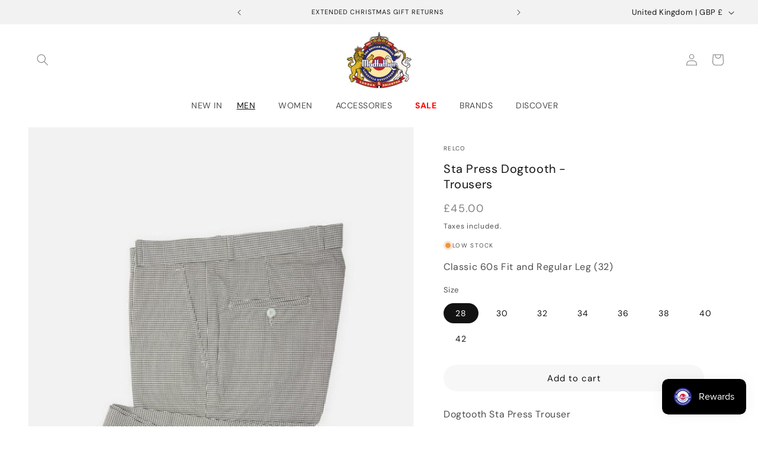

--- FILE ---
content_type: text/html; charset=utf-8
request_url: https://modfatherclothing.com/collections/all-mens/products/relco-dogtooth-sta-press-trousers
body_size: 53567
content:
<!doctype html>
<html class="js" lang="en">
  <head>
    <meta charset="utf-8">
    <meta http-equiv="X-UA-Compatible" content="IE=edge">
    <meta name="viewport" content="width=device-width,initial-scale=1">
    <meta name="theme-color" content="">
    <link rel="canonical" href="https://modfatherclothing.com/products/relco-dogtooth-sta-press-trousers"><link rel="icon" type="image/png" href="//modfatherclothing.com/cdn/shop/files/Modfather_logo_2_480x480_a5a35056-40fc-4eb3-be24-41b29f416902.png?crop=center&height=32&v=1740318589&width=32"><link rel="preconnect" href="https://fonts.shopifycdn.com" crossorigin><title>
      Sta Press Dogtooth - Trousers
 &ndash; The Modfather Clothing Company</title>

    
      <meta name="description" content="Dogtooth Sta Press Trouser Classic 60&#39;s fit Slanting side pockets, two hip pockets, plain front, zip fly Machine washable Regular Leg (32) Fabric Content Poly/Viscose">
    

    

<meta property="og:site_name" content="The Modfather Clothing Company">
<meta property="og:url" content="https://modfatherclothing.com/products/relco-dogtooth-sta-press-trousers">
<meta property="og:title" content="Sta Press Dogtooth - Trousers">
<meta property="og:type" content="product">
<meta property="og:description" content="Dogtooth Sta Press Trouser Classic 60&#39;s fit Slanting side pockets, two hip pockets, plain front, zip fly Machine washable Regular Leg (32) Fabric Content Poly/Viscose"><meta property="og:image" content="http://modfatherclothing.com/cdn/shop/files/relcostadg_0ec60832-8560-498a-a4f9-38d850c10272.jpg?v=1768138423">
  <meta property="og:image:secure_url" content="https://modfatherclothing.com/cdn/shop/files/relcostadg_0ec60832-8560-498a-a4f9-38d850c10272.jpg?v=1768138423">
  <meta property="og:image:width" content="650">
  <meta property="og:image:height" content="975"><meta property="og:price:amount" content="45.00">
  <meta property="og:price:currency" content="GBP"><meta name="twitter:card" content="summary_large_image">
<meta name="twitter:title" content="Sta Press Dogtooth - Trousers">
<meta name="twitter:description" content="Dogtooth Sta Press Trouser Classic 60&#39;s fit Slanting side pockets, two hip pockets, plain front, zip fly Machine washable Regular Leg (32) Fabric Content Poly/Viscose">


    <script src="//modfatherclothing.com/cdn/shop/t/44/assets/constants.js?v=132983761750457495441763135731" defer="defer"></script>
    <script src="//modfatherclothing.com/cdn/shop/t/44/assets/pubsub.js?v=25310214064522200911763135731" defer="defer"></script>
    <script src="//modfatherclothing.com/cdn/shop/t/44/assets/global.js?v=184345515105158409801763135731" defer="defer"></script>
    <script src="//modfatherclothing.com/cdn/shop/t/44/assets/details-disclosure.js?v=13653116266235556501763135731" defer="defer"></script>
    <script src="//modfatherclothing.com/cdn/shop/t/44/assets/details-modal.js?v=25581673532751508451763135731" defer="defer"></script>
    <script src="//modfatherclothing.com/cdn/shop/t/44/assets/search-form.js?v=133129549252120666541763135731" defer="defer"></script><script>window.performance && window.performance.mark && window.performance.mark('shopify.content_for_header.start');</script><meta id="shopify-digital-wallet" name="shopify-digital-wallet" content="/11499614/digital_wallets/dialog">
<meta name="shopify-checkout-api-token" content="21e497b748b52afa7515e2721b400a7a">
<meta id="in-context-paypal-metadata" data-shop-id="11499614" data-venmo-supported="false" data-environment="production" data-locale="en_US" data-paypal-v4="true" data-currency="GBP">
<link rel="alternate" type="application/json+oembed" href="https://modfatherclothing.com/products/relco-dogtooth-sta-press-trousers.oembed">
<script async="async" src="/checkouts/internal/preloads.js?locale=en-GB"></script>
<link rel="preconnect" href="https://shop.app" crossorigin="anonymous">
<script async="async" src="https://shop.app/checkouts/internal/preloads.js?locale=en-GB&shop_id=11499614" crossorigin="anonymous"></script>
<script id="apple-pay-shop-capabilities" type="application/json">{"shopId":11499614,"countryCode":"GB","currencyCode":"GBP","merchantCapabilities":["supports3DS"],"merchantId":"gid:\/\/shopify\/Shop\/11499614","merchantName":"The Modfather Clothing Company","requiredBillingContactFields":["postalAddress","email"],"requiredShippingContactFields":["postalAddress","email"],"shippingType":"shipping","supportedNetworks":["visa","maestro","masterCard","amex","discover","elo"],"total":{"type":"pending","label":"The Modfather Clothing Company","amount":"1.00"},"shopifyPaymentsEnabled":true,"supportsSubscriptions":true}</script>
<script id="shopify-features" type="application/json">{"accessToken":"21e497b748b52afa7515e2721b400a7a","betas":["rich-media-storefront-analytics"],"domain":"modfatherclothing.com","predictiveSearch":true,"shopId":11499614,"locale":"en"}</script>
<script>var Shopify = Shopify || {};
Shopify.shop = "modfather.myshopify.com";
Shopify.locale = "en";
Shopify.currency = {"active":"GBP","rate":"1.0"};
Shopify.country = "GB";
Shopify.theme = {"name":"Website \/ Default 02.12","id":142847934506,"schema_name":"Dawn","schema_version":"15.3.0","theme_store_id":887,"role":"main"};
Shopify.theme.handle = "null";
Shopify.theme.style = {"id":null,"handle":null};
Shopify.cdnHost = "modfatherclothing.com/cdn";
Shopify.routes = Shopify.routes || {};
Shopify.routes.root = "/";</script>
<script type="module">!function(o){(o.Shopify=o.Shopify||{}).modules=!0}(window);</script>
<script>!function(o){function n(){var o=[];function n(){o.push(Array.prototype.slice.apply(arguments))}return n.q=o,n}var t=o.Shopify=o.Shopify||{};t.loadFeatures=n(),t.autoloadFeatures=n()}(window);</script>
<script>
  window.ShopifyPay = window.ShopifyPay || {};
  window.ShopifyPay.apiHost = "shop.app\/pay";
  window.ShopifyPay.redirectState = null;
</script>
<script id="shop-js-analytics" type="application/json">{"pageType":"product"}</script>
<script defer="defer" async type="module" src="//modfatherclothing.com/cdn/shopifycloud/shop-js/modules/v2/client.init-shop-cart-sync_IZsNAliE.en.esm.js"></script>
<script defer="defer" async type="module" src="//modfatherclothing.com/cdn/shopifycloud/shop-js/modules/v2/chunk.common_0OUaOowp.esm.js"></script>
<script type="module">
  await import("//modfatherclothing.com/cdn/shopifycloud/shop-js/modules/v2/client.init-shop-cart-sync_IZsNAliE.en.esm.js");
await import("//modfatherclothing.com/cdn/shopifycloud/shop-js/modules/v2/chunk.common_0OUaOowp.esm.js");

  window.Shopify.SignInWithShop?.initShopCartSync?.({"fedCMEnabled":true,"windoidEnabled":true});

</script>
<script>
  window.Shopify = window.Shopify || {};
  if (!window.Shopify.featureAssets) window.Shopify.featureAssets = {};
  window.Shopify.featureAssets['shop-js'] = {"shop-cart-sync":["modules/v2/client.shop-cart-sync_DLOhI_0X.en.esm.js","modules/v2/chunk.common_0OUaOowp.esm.js"],"init-fed-cm":["modules/v2/client.init-fed-cm_C6YtU0w6.en.esm.js","modules/v2/chunk.common_0OUaOowp.esm.js"],"shop-button":["modules/v2/client.shop-button_BCMx7GTG.en.esm.js","modules/v2/chunk.common_0OUaOowp.esm.js"],"shop-cash-offers":["modules/v2/client.shop-cash-offers_BT26qb5j.en.esm.js","modules/v2/chunk.common_0OUaOowp.esm.js","modules/v2/chunk.modal_CGo_dVj3.esm.js"],"init-windoid":["modules/v2/client.init-windoid_B9PkRMql.en.esm.js","modules/v2/chunk.common_0OUaOowp.esm.js"],"init-shop-email-lookup-coordinator":["modules/v2/client.init-shop-email-lookup-coordinator_DZkqjsbU.en.esm.js","modules/v2/chunk.common_0OUaOowp.esm.js"],"shop-toast-manager":["modules/v2/client.shop-toast-manager_Di2EnuM7.en.esm.js","modules/v2/chunk.common_0OUaOowp.esm.js"],"shop-login-button":["modules/v2/client.shop-login-button_BtqW_SIO.en.esm.js","modules/v2/chunk.common_0OUaOowp.esm.js","modules/v2/chunk.modal_CGo_dVj3.esm.js"],"avatar":["modules/v2/client.avatar_BTnouDA3.en.esm.js"],"pay-button":["modules/v2/client.pay-button_CWa-C9R1.en.esm.js","modules/v2/chunk.common_0OUaOowp.esm.js"],"init-shop-cart-sync":["modules/v2/client.init-shop-cart-sync_IZsNAliE.en.esm.js","modules/v2/chunk.common_0OUaOowp.esm.js"],"init-customer-accounts":["modules/v2/client.init-customer-accounts_DenGwJTU.en.esm.js","modules/v2/client.shop-login-button_BtqW_SIO.en.esm.js","modules/v2/chunk.common_0OUaOowp.esm.js","modules/v2/chunk.modal_CGo_dVj3.esm.js"],"init-shop-for-new-customer-accounts":["modules/v2/client.init-shop-for-new-customer-accounts_JdHXxpS9.en.esm.js","modules/v2/client.shop-login-button_BtqW_SIO.en.esm.js","modules/v2/chunk.common_0OUaOowp.esm.js","modules/v2/chunk.modal_CGo_dVj3.esm.js"],"init-customer-accounts-sign-up":["modules/v2/client.init-customer-accounts-sign-up_D6__K_p8.en.esm.js","modules/v2/client.shop-login-button_BtqW_SIO.en.esm.js","modules/v2/chunk.common_0OUaOowp.esm.js","modules/v2/chunk.modal_CGo_dVj3.esm.js"],"checkout-modal":["modules/v2/client.checkout-modal_C_ZQDY6s.en.esm.js","modules/v2/chunk.common_0OUaOowp.esm.js","modules/v2/chunk.modal_CGo_dVj3.esm.js"],"shop-follow-button":["modules/v2/client.shop-follow-button_XetIsj8l.en.esm.js","modules/v2/chunk.common_0OUaOowp.esm.js","modules/v2/chunk.modal_CGo_dVj3.esm.js"],"lead-capture":["modules/v2/client.lead-capture_DvA72MRN.en.esm.js","modules/v2/chunk.common_0OUaOowp.esm.js","modules/v2/chunk.modal_CGo_dVj3.esm.js"],"shop-login":["modules/v2/client.shop-login_ClXNxyh6.en.esm.js","modules/v2/chunk.common_0OUaOowp.esm.js","modules/v2/chunk.modal_CGo_dVj3.esm.js"],"payment-terms":["modules/v2/client.payment-terms_CNlwjfZz.en.esm.js","modules/v2/chunk.common_0OUaOowp.esm.js","modules/v2/chunk.modal_CGo_dVj3.esm.js"]};
</script>
<script>(function() {
  var isLoaded = false;
  function asyncLoad() {
    if (isLoaded) return;
    isLoaded = true;
    var urls = ["https:\/\/inffuse-platform.appspot.com\/plugins\/shopify\/loader.js?app=calendar\u0026shop=modfather.myshopify.com\u0026shop=modfather.myshopify.com","\/\/www.powr.io\/powr.js?powr-token=modfather.myshopify.com\u0026external-type=shopify\u0026shop=modfather.myshopify.com","https:\/\/chimpstatic.com\/mcjs-connected\/js\/users\/69473f80c9fc12db59dba7cef\/b3722e0e15c282b787639c84d.js?shop=modfather.myshopify.com","https:\/\/s3.eu-west-1.amazonaws.com\/production-klarna-il-shopify-osm\/0b7fe7c4a98ef8166eeafee767bc667686567a25\/modfather.myshopify.com-1763337610861.js?shop=modfather.myshopify.com"];
    for (var i = 0; i < urls.length; i++) {
      var s = document.createElement('script');
      s.type = 'text/javascript';
      s.async = true;
      s.src = urls[i];
      var x = document.getElementsByTagName('script')[0];
      x.parentNode.insertBefore(s, x);
    }
  };
  if(window.attachEvent) {
    window.attachEvent('onload', asyncLoad);
  } else {
    window.addEventListener('load', asyncLoad, false);
  }
})();</script>
<script id="__st">var __st={"a":11499614,"offset":0,"reqid":"dac83b8c-b4ef-4912-86d4-6ddd5c5c7095-1768416647","pageurl":"modfatherclothing.com\/collections\/all-mens\/products\/relco-dogtooth-sta-press-trousers","u":"a561b140e626","p":"product","rtyp":"product","rid":4408959239};</script>
<script>window.ShopifyPaypalV4VisibilityTracking = true;</script>
<script id="captcha-bootstrap">!function(){'use strict';const t='contact',e='account',n='new_comment',o=[[t,t],['blogs',n],['comments',n],[t,'customer']],c=[[e,'customer_login'],[e,'guest_login'],[e,'recover_customer_password'],[e,'create_customer']],r=t=>t.map((([t,e])=>`form[action*='/${t}']:not([data-nocaptcha='true']) input[name='form_type'][value='${e}']`)).join(','),a=t=>()=>t?[...document.querySelectorAll(t)].map((t=>t.form)):[];function s(){const t=[...o],e=r(t);return a(e)}const i='password',u='form_key',d=['recaptcha-v3-token','g-recaptcha-response','h-captcha-response',i],f=()=>{try{return window.sessionStorage}catch{return}},m='__shopify_v',_=t=>t.elements[u];function p(t,e,n=!1){try{const o=window.sessionStorage,c=JSON.parse(o.getItem(e)),{data:r}=function(t){const{data:e,action:n}=t;return t[m]||n?{data:e,action:n}:{data:t,action:n}}(c);for(const[e,n]of Object.entries(r))t.elements[e]&&(t.elements[e].value=n);n&&o.removeItem(e)}catch(o){console.error('form repopulation failed',{error:o})}}const l='form_type',E='cptcha';function T(t){t.dataset[E]=!0}const w=window,h=w.document,L='Shopify',v='ce_forms',y='captcha';let A=!1;((t,e)=>{const n=(g='f06e6c50-85a8-45c8-87d0-21a2b65856fe',I='https://cdn.shopify.com/shopifycloud/storefront-forms-hcaptcha/ce_storefront_forms_captcha_hcaptcha.v1.5.2.iife.js',D={infoText:'Protected by hCaptcha',privacyText:'Privacy',termsText:'Terms'},(t,e,n)=>{const o=w[L][v],c=o.bindForm;if(c)return c(t,g,e,D).then(n);var r;o.q.push([[t,g,e,D],n]),r=I,A||(h.body.append(Object.assign(h.createElement('script'),{id:'captcha-provider',async:!0,src:r})),A=!0)});var g,I,D;w[L]=w[L]||{},w[L][v]=w[L][v]||{},w[L][v].q=[],w[L][y]=w[L][y]||{},w[L][y].protect=function(t,e){n(t,void 0,e),T(t)},Object.freeze(w[L][y]),function(t,e,n,w,h,L){const[v,y,A,g]=function(t,e,n){const i=e?o:[],u=t?c:[],d=[...i,...u],f=r(d),m=r(i),_=r(d.filter((([t,e])=>n.includes(e))));return[a(f),a(m),a(_),s()]}(w,h,L),I=t=>{const e=t.target;return e instanceof HTMLFormElement?e:e&&e.form},D=t=>v().includes(t);t.addEventListener('submit',(t=>{const e=I(t);if(!e)return;const n=D(e)&&!e.dataset.hcaptchaBound&&!e.dataset.recaptchaBound,o=_(e),c=g().includes(e)&&(!o||!o.value);(n||c)&&t.preventDefault(),c&&!n&&(function(t){try{if(!f())return;!function(t){const e=f();if(!e)return;const n=_(t);if(!n)return;const o=n.value;o&&e.removeItem(o)}(t);const e=Array.from(Array(32),(()=>Math.random().toString(36)[2])).join('');!function(t,e){_(t)||t.append(Object.assign(document.createElement('input'),{type:'hidden',name:u})),t.elements[u].value=e}(t,e),function(t,e){const n=f();if(!n)return;const o=[...t.querySelectorAll(`input[type='${i}']`)].map((({name:t})=>t)),c=[...d,...o],r={};for(const[a,s]of new FormData(t).entries())c.includes(a)||(r[a]=s);n.setItem(e,JSON.stringify({[m]:1,action:t.action,data:r}))}(t,e)}catch(e){console.error('failed to persist form',e)}}(e),e.submit())}));const S=(t,e)=>{t&&!t.dataset[E]&&(n(t,e.some((e=>e===t))),T(t))};for(const o of['focusin','change'])t.addEventListener(o,(t=>{const e=I(t);D(e)&&S(e,y())}));const B=e.get('form_key'),M=e.get(l),P=B&&M;t.addEventListener('DOMContentLoaded',(()=>{const t=y();if(P)for(const e of t)e.elements[l].value===M&&p(e,B);[...new Set([...A(),...v().filter((t=>'true'===t.dataset.shopifyCaptcha))])].forEach((e=>S(e,t)))}))}(h,new URLSearchParams(w.location.search),n,t,e,['guest_login'])})(!0,!0)}();</script>
<script integrity="sha256-4kQ18oKyAcykRKYeNunJcIwy7WH5gtpwJnB7kiuLZ1E=" data-source-attribution="shopify.loadfeatures" defer="defer" src="//modfatherclothing.com/cdn/shopifycloud/storefront/assets/storefront/load_feature-a0a9edcb.js" crossorigin="anonymous"></script>
<script crossorigin="anonymous" defer="defer" src="//modfatherclothing.com/cdn/shopifycloud/storefront/assets/shopify_pay/storefront-65b4c6d7.js?v=20250812"></script>
<script data-source-attribution="shopify.dynamic_checkout.dynamic.init">var Shopify=Shopify||{};Shopify.PaymentButton=Shopify.PaymentButton||{isStorefrontPortableWallets:!0,init:function(){window.Shopify.PaymentButton.init=function(){};var t=document.createElement("script");t.src="https://modfatherclothing.com/cdn/shopifycloud/portable-wallets/latest/portable-wallets.en.js",t.type="module",document.head.appendChild(t)}};
</script>
<script data-source-attribution="shopify.dynamic_checkout.buyer_consent">
  function portableWalletsHideBuyerConsent(e){var t=document.getElementById("shopify-buyer-consent"),n=document.getElementById("shopify-subscription-policy-button");t&&n&&(t.classList.add("hidden"),t.setAttribute("aria-hidden","true"),n.removeEventListener("click",e))}function portableWalletsShowBuyerConsent(e){var t=document.getElementById("shopify-buyer-consent"),n=document.getElementById("shopify-subscription-policy-button");t&&n&&(t.classList.remove("hidden"),t.removeAttribute("aria-hidden"),n.addEventListener("click",e))}window.Shopify?.PaymentButton&&(window.Shopify.PaymentButton.hideBuyerConsent=portableWalletsHideBuyerConsent,window.Shopify.PaymentButton.showBuyerConsent=portableWalletsShowBuyerConsent);
</script>
<script data-source-attribution="shopify.dynamic_checkout.cart.bootstrap">document.addEventListener("DOMContentLoaded",(function(){function t(){return document.querySelector("shopify-accelerated-checkout-cart, shopify-accelerated-checkout")}if(t())Shopify.PaymentButton.init();else{new MutationObserver((function(e,n){t()&&(Shopify.PaymentButton.init(),n.disconnect())})).observe(document.body,{childList:!0,subtree:!0})}}));
</script>
<link id="shopify-accelerated-checkout-styles" rel="stylesheet" media="screen" href="https://modfatherclothing.com/cdn/shopifycloud/portable-wallets/latest/accelerated-checkout-backwards-compat.css" crossorigin="anonymous">
<style id="shopify-accelerated-checkout-cart">
        #shopify-buyer-consent {
  margin-top: 1em;
  display: inline-block;
  width: 100%;
}

#shopify-buyer-consent.hidden {
  display: none;
}

#shopify-subscription-policy-button {
  background: none;
  border: none;
  padding: 0;
  text-decoration: underline;
  font-size: inherit;
  cursor: pointer;
}

#shopify-subscription-policy-button::before {
  box-shadow: none;
}

      </style>
<script id="sections-script" data-sections="header" defer="defer" src="//modfatherclothing.com/cdn/shop/t/44/compiled_assets/scripts.js?8974"></script>
<script>window.performance && window.performance.mark && window.performance.mark('shopify.content_for_header.end');</script>


    <style data-shopify>
      @font-face {
  font-family: "DM Sans";
  font-weight: 400;
  font-style: normal;
  font-display: swap;
  src: url("//modfatherclothing.com/cdn/fonts/dm_sans/dmsans_n4.ec80bd4dd7e1a334c969c265873491ae56018d72.woff2") format("woff2"),
       url("//modfatherclothing.com/cdn/fonts/dm_sans/dmsans_n4.87bdd914d8a61247b911147ae68e754d695c58a6.woff") format("woff");
}

      @font-face {
  font-family: "DM Sans";
  font-weight: 700;
  font-style: normal;
  font-display: swap;
  src: url("//modfatherclothing.com/cdn/fonts/dm_sans/dmsans_n7.97e21d81502002291ea1de8aefb79170c6946ce5.woff2") format("woff2"),
       url("//modfatherclothing.com/cdn/fonts/dm_sans/dmsans_n7.af5c214f5116410ca1d53a2090665620e78e2e1b.woff") format("woff");
}

      @font-face {
  font-family: "DM Sans";
  font-weight: 400;
  font-style: italic;
  font-display: swap;
  src: url("//modfatherclothing.com/cdn/fonts/dm_sans/dmsans_i4.b8fe05e69ee95d5a53155c346957d8cbf5081c1a.woff2") format("woff2"),
       url("//modfatherclothing.com/cdn/fonts/dm_sans/dmsans_i4.403fe28ee2ea63e142575c0aa47684d65f8c23a0.woff") format("woff");
}

      @font-face {
  font-family: "DM Sans";
  font-weight: 700;
  font-style: italic;
  font-display: swap;
  src: url("//modfatherclothing.com/cdn/fonts/dm_sans/dmsans_i7.52b57f7d7342eb7255084623d98ab83fd96e7f9b.woff2") format("woff2"),
       url("//modfatherclothing.com/cdn/fonts/dm_sans/dmsans_i7.d5e14ef18a1d4a8ce78a4187580b4eb1759c2eda.woff") format("woff");
}

      @font-face {
  font-family: "DM Sans";
  font-weight: 400;
  font-style: normal;
  font-display: swap;
  src: url("//modfatherclothing.com/cdn/fonts/dm_sans/dmsans_n4.ec80bd4dd7e1a334c969c265873491ae56018d72.woff2") format("woff2"),
       url("//modfatherclothing.com/cdn/fonts/dm_sans/dmsans_n4.87bdd914d8a61247b911147ae68e754d695c58a6.woff") format("woff");
}


      
        :root,
        .color-scheme-1 {
          --color-background: 255,255,255;
        
          --gradient-background: #ffffff;
        

        

        --color-foreground: 18,18,18;
        --color-background-contrast: 191,191,191;
        --color-shadow: 18,18,18;
        --color-button: 18,18,18;
        --color-button-text: 255,255,255;
        --color-secondary-button: 255,255,255;
        --color-secondary-button-text: 18,18,18;
        --color-link: 18,18,18;
        --color-badge-foreground: 18,18,18;
        --color-badge-background: 255,255,255;
        --color-badge-border: 18,18,18;
        --payment-terms-background-color: rgb(255 255 255);
      }
      
        
        .color-scheme-2 {
          --color-background: 242,242,242;
        
          --gradient-background: #f2f2f2;
        

        

        --color-foreground: 18,18,18;
        --color-background-contrast: 178,178,178;
        --color-shadow: 18,18,18;
        --color-button: 18,18,18;
        --color-button-text: 242,242,242;
        --color-secondary-button: 242,242,242;
        --color-secondary-button-text: 18,18,18;
        --color-link: 18,18,18;
        --color-badge-foreground: 18,18,18;
        --color-badge-background: 242,242,242;
        --color-badge-border: 18,18,18;
        --payment-terms-background-color: rgb(242 242 242);
      }
      
        
        .color-scheme-3 {
          --color-background: 36,40,51;
        
          --gradient-background: #242833;
        

        

        --color-foreground: 255,255,255;
        --color-background-contrast: 47,52,66;
        --color-shadow: 18,18,18;
        --color-button: 255,255,255;
        --color-button-text: 0,0,0;
        --color-secondary-button: 36,40,51;
        --color-secondary-button-text: 255,255,255;
        --color-link: 255,255,255;
        --color-badge-foreground: 255,255,255;
        --color-badge-background: 36,40,51;
        --color-badge-border: 255,255,255;
        --payment-terms-background-color: rgb(36 40 51);
      }
      
        
        .color-scheme-4 {
          --color-background: 18,18,18;
        
          --gradient-background: #121212;
        

        

        --color-foreground: 255,255,255;
        --color-background-contrast: 146,146,146;
        --color-shadow: 18,18,18;
        --color-button: 255,255,255;
        --color-button-text: 18,18,18;
        --color-secondary-button: 18,18,18;
        --color-secondary-button-text: 255,255,255;
        --color-link: 255,255,255;
        --color-badge-foreground: 255,255,255;
        --color-badge-background: 18,18,18;
        --color-badge-border: 255,255,255;
        --payment-terms-background-color: rgb(18 18 18);
      }
      
        
        .color-scheme-5 {
          --color-background: 51,79,180;
        
          --gradient-background: #334fb4;
        

        

        --color-foreground: 255,255,255;
        --color-background-contrast: 23,35,81;
        --color-shadow: 18,18,18;
        --color-button: 255,255,255;
        --color-button-text: 51,79,180;
        --color-secondary-button: 51,79,180;
        --color-secondary-button-text: 255,255,255;
        --color-link: 255,255,255;
        --color-badge-foreground: 255,255,255;
        --color-badge-background: 51,79,180;
        --color-badge-border: 255,255,255;
        --payment-terms-background-color: rgb(51 79 180);
      }
      
        
        .color-scheme-c26ba6ab-7f47-43ca-aaf6-a2bfcad99122 {
          --color-background: 229,20,20;
        
          --gradient-background: #e51414;
        

        

        --color-foreground: 255,255,255;
        --color-background-contrast: 112,10,10;
        --color-shadow: 18,18,18;
        --color-button: 229,20,20;
        --color-button-text: 255,255,255;
        --color-secondary-button: 229,20,20;
        --color-secondary-button-text: 229,20,20;
        --color-link: 229,20,20;
        --color-badge-foreground: 255,255,255;
        --color-badge-background: 229,20,20;
        --color-badge-border: 255,255,255;
        --payment-terms-background-color: rgb(229 20 20);
      }
      
        
        .color-scheme-c2dcef37-2202-43a3-9e56-f0649a9b900f {
          --color-background: 255,255,255;
        
          --gradient-background: #ffffff;
        

        

        --color-foreground: 18,18,18;
        --color-background-contrast: 191,191,191;
        --color-shadow: 255,255,255;
        --color-button: 247,247,247;
        --color-button-text: 18,18,18;
        --color-secondary-button: 255,255,255;
        --color-secondary-button-text: 18,18,18;
        --color-link: 18,18,18;
        --color-badge-foreground: 18,18,18;
        --color-badge-background: 255,255,255;
        --color-badge-border: 18,18,18;
        --payment-terms-background-color: rgb(255 255 255);
      }
      

      body, .color-scheme-1, .color-scheme-2, .color-scheme-3, .color-scheme-4, .color-scheme-5, .color-scheme-c26ba6ab-7f47-43ca-aaf6-a2bfcad99122, .color-scheme-c2dcef37-2202-43a3-9e56-f0649a9b900f {
        color: rgba(var(--color-foreground), 0.75);
        background-color: rgb(var(--color-background));
      }

      :root {
        --font-body-family: "DM Sans", sans-serif;
        --font-body-style: normal;
        --font-body-weight: 400;
        --font-body-weight-bold: 700;

        --font-heading-family: "DM Sans", sans-serif;
        --font-heading-style: normal;
        --font-heading-weight: 400;

        --font-body-scale: 1.0;
        --font-heading-scale: 1.0;

        --media-padding: px;
        --media-border-opacity: 0.0;
        --media-border-width: 0px;
        --media-radius: 0px;
        --media-shadow-opacity: 0.0;
        --media-shadow-horizontal-offset: 0px;
        --media-shadow-vertical-offset: 28px;
        --media-shadow-blur-radius: 5px;
        --media-shadow-visible: 0;

        --page-width: 160rem;
        --page-width-margin: 0rem;

        --product-card-image-padding: 0.0rem;
        --product-card-corner-radius: 0.0rem;
        --product-card-text-alignment: left;
        --product-card-border-width: 0.0rem;
        --product-card-border-opacity: 0.0;
        --product-card-shadow-opacity: 0.0;
        --product-card-shadow-visible: 0;
        --product-card-shadow-horizontal-offset: 0.0rem;
        --product-card-shadow-vertical-offset: 0.0rem;
        --product-card-shadow-blur-radius: 0.5rem;

        --collection-card-image-padding: 0.0rem;
        --collection-card-corner-radius: 0.0rem;
        --collection-card-text-alignment: left;
        --collection-card-border-width: 0.0rem;
        --collection-card-border-opacity: 0.1;
        --collection-card-shadow-opacity: 0.0;
        --collection-card-shadow-visible: 0;
        --collection-card-shadow-horizontal-offset: 0.0rem;
        --collection-card-shadow-vertical-offset: 0.4rem;
        --collection-card-shadow-blur-radius: 0.5rem;

        --blog-card-image-padding: 0.0rem;
        --blog-card-corner-radius: 0.0rem;
        --blog-card-text-alignment: left;
        --blog-card-border-width: 0.0rem;
        --blog-card-border-opacity: 0.1;
        --blog-card-shadow-opacity: 0.0;
        --blog-card-shadow-visible: 0;
        --blog-card-shadow-horizontal-offset: 0.0rem;
        --blog-card-shadow-vertical-offset: 0.4rem;
        --blog-card-shadow-blur-radius: 0.5rem;

        --badge-corner-radius: 4.0rem;

        --popup-border-width: 0px;
        --popup-border-opacity: 0.0;
        --popup-corner-radius: 12px;
        --popup-shadow-opacity: 0.0;
        --popup-shadow-horizontal-offset: -40px;
        --popup-shadow-vertical-offset: 4px;
        --popup-shadow-blur-radius: 0px;

        --drawer-border-width: 0px;
        --drawer-border-opacity: 0.0;
        --drawer-shadow-opacity: 0.0;
        --drawer-shadow-horizontal-offset: 0px;
        --drawer-shadow-vertical-offset: 4px;
        --drawer-shadow-blur-radius: 5px;

        --spacing-sections-desktop: 0px;
        --spacing-sections-mobile: 0px;

        --grid-desktop-vertical-spacing: 4px;
        --grid-desktop-horizontal-spacing: 4px;
        --grid-mobile-vertical-spacing: 2px;
        --grid-mobile-horizontal-spacing: 2px;

        --text-boxes-border-opacity: 0.0;
        --text-boxes-border-width: 0px;
        --text-boxes-radius: 0px;
        --text-boxes-shadow-opacity: 0.0;
        --text-boxes-shadow-visible: 0;
        --text-boxes-shadow-horizontal-offset: 0px;
        --text-boxes-shadow-vertical-offset: 4px;
        --text-boxes-shadow-blur-radius: 5px;

        --buttons-radius: 22px;
        --buttons-radius-outset: 22px;
        --buttons-border-width: 0px;
        --buttons-border-opacity: 1.0;
        --buttons-shadow-opacity: 0.0;
        --buttons-shadow-visible: 0;
        --buttons-shadow-horizontal-offset: 0px;
        --buttons-shadow-vertical-offset: 4px;
        --buttons-shadow-blur-radius: 0px;
        --buttons-border-offset: 0.3px;

        --inputs-radius: 0px;
        --inputs-border-width: 1px;
        --inputs-border-opacity: 0.1;
        --inputs-shadow-opacity: 0.0;
        --inputs-shadow-horizontal-offset: -12px;
        --inputs-margin-offset: 0px;
        --inputs-shadow-vertical-offset: 4px;
        --inputs-shadow-blur-radius: 5px;
        --inputs-radius-outset: 0px;

        --variant-pills-radius: 40px;
        --variant-pills-border-width: 0px;
        --variant-pills-border-opacity: 0.0;
        --variant-pills-shadow-opacity: 0.0;
        --variant-pills-shadow-horizontal-offset: 0px;
        --variant-pills-shadow-vertical-offset: 4px;
        --variant-pills-shadow-blur-radius: 5px;
      }

      *,
      *::before,
      *::after {
        box-sizing: inherit;
      }

      html {
        box-sizing: border-box;
        font-size: calc(var(--font-body-scale) * 62.5%);
        height: 100%;
      }

      body {
        display: grid;
        grid-template-rows: auto auto 1fr auto;
        grid-template-columns: 100%;
        min-height: 100%;
        margin: 0;
        font-size: 1.5rem;
        letter-spacing: 0.06rem;
        line-height: calc(1 + 0.8 / var(--font-body-scale));
        font-family: var(--font-body-family);
        font-style: var(--font-body-style);
        font-weight: var(--font-body-weight);
      }

      @media screen and (min-width: 750px) {
        body {
          font-size: 1.6rem;
        }
      }
    </style>

    <link href="//modfatherclothing.com/cdn/shop/t/44/assets/base.css?v=35360734748458121781763135731" rel="stylesheet" type="text/css" media="all" />
    <link rel="stylesheet" href="//modfatherclothing.com/cdn/shop/t/44/assets/component-cart-items.css?v=123238115697927560811763135731" media="print" onload="this.media='all'"><link href="//modfatherclothing.com/cdn/shop/t/44/assets/component-cart-drawer.css?v=112801333748515159671763135731" rel="stylesheet" type="text/css" media="all" />
      <link href="//modfatherclothing.com/cdn/shop/t/44/assets/component-cart.css?v=164708765130180853531763135731" rel="stylesheet" type="text/css" media="all" />
      <link href="//modfatherclothing.com/cdn/shop/t/44/assets/component-totals.css?v=15906652033866631521763135731" rel="stylesheet" type="text/css" media="all" />
      <link href="//modfatherclothing.com/cdn/shop/t/44/assets/component-price.css?v=70172745017360139101763135731" rel="stylesheet" type="text/css" media="all" />
      <link href="//modfatherclothing.com/cdn/shop/t/44/assets/component-discounts.css?v=152760482443307489271763135731" rel="stylesheet" type="text/css" media="all" />

      <link rel="preload" as="font" href="//modfatherclothing.com/cdn/fonts/dm_sans/dmsans_n4.ec80bd4dd7e1a334c969c265873491ae56018d72.woff2" type="font/woff2" crossorigin>
      

      <link rel="preload" as="font" href="//modfatherclothing.com/cdn/fonts/dm_sans/dmsans_n4.ec80bd4dd7e1a334c969c265873491ae56018d72.woff2" type="font/woff2" crossorigin>
      
<link href="//modfatherclothing.com/cdn/shop/t/44/assets/component-localization-form.css?v=170315343355214948141763135731" rel="stylesheet" type="text/css" media="all" />
      <script src="//modfatherclothing.com/cdn/shop/t/44/assets/localization-form.js?v=144176611646395275351763135731" defer="defer"></script><link
        rel="stylesheet"
        href="//modfatherclothing.com/cdn/shop/t/44/assets/component-predictive-search.css?v=118923337488134913561763135731"
        media="print"
        onload="this.media='all'"
      ><script>
      if (Shopify.designMode) {
        document.documentElement.classList.add('shopify-design-mode');
      }
    </script>
  <!-- BEGIN app block: shopify://apps/meteor-mega-menu/blocks/app_embed/9412d6a7-f8f8-4d65-b9ae-2737c2f0f45b -->


    <script>
        window.MeteorMenu = {
            // These will get handled by the Meteor class constructor
            registeredCallbacks: [],
            api: {
                on: (eventName, callback) => {
                    window.MeteorMenu.registeredCallbacks.push([eventName, callback]);
                }
            },
            revisionFileUrl: "\/\/modfatherclothing.com\/cdn\/shop\/files\/meteor-mega-menus.json?v=9964390020110173577",
            storefrontAccessToken: "dfef37a9c83c745031273de44468c78c",
            localeRootPath: "\/",
            languageCode: "en".toUpperCase(),
            countryCode: "GB",
            shop: {
                domain: "modfatherclothing.com",
                permanentDomain: "modfather.myshopify.com",
                moneyFormat: "\u003cspan class=money\u003e£{{amount}}\u003c\/span\u003e",
                currency: "GBP"
            },
            options: {
                desktopSelector: "",
                mobileSelector: "",
                disableDesktop: true,
                disableMobile: false,
                navigationLinkSpacing: 18,
                navigationLinkCaretStyle: "outline",
                menuDisplayAnimation: "none",
                menuCenterInViewport: false,
                menuVerticalOffset: 10,
                menuVerticalPadding: 8,
                menuJustifyContent: "center",
                menuFontSize: 14,
                menuFontWeight: "400",
                menuTextTransform: "none",
                menuDisplayAction: "hover",
                menuDisplayDelay: "0",
                externalLinksInNewTab: null,
                mobileBreakpoint: 0,
                addonsEnabled: false
            }
        }
    </script>

<!-- END app block --><script src="https://cdn.shopify.com/extensions/6da6ffdd-cf2b-4a18-80e5-578ff81399ca/klarna-on-site-messaging-33/assets/index.js" type="text/javascript" defer="defer"></script>
<script src="https://cdn.shopify.com/extensions/76e9d4ee-cb70-4261-beaf-5f72a563488e/meteor-mega-menu-25/assets/meteor-menu.js" type="text/javascript" defer="defer"></script>
<link href="https://cdn.shopify.com/extensions/76e9d4ee-cb70-4261-beaf-5f72a563488e/meteor-mega-menu-25/assets/meteor-menu.css" rel="stylesheet" type="text/css" media="all">
<script src="https://cdn.shopify.com/extensions/019bb44f-1d98-7bf6-8b51-cb48c7e82503/smile-io-264/assets/smile-loader.js" type="text/javascript" defer="defer"></script>
<link href="https://cdn.shopify.com/extensions/abd62dc5-a83a-4c87-a539-0cdf2a82168f/1.3.0/assets/optimised-widgets-visibility.css" rel="stylesheet" type="text/css" media="all">
<link href="https://monorail-edge.shopifysvc.com" rel="dns-prefetch">
<script>(function(){if ("sendBeacon" in navigator && "performance" in window) {try {var session_token_from_headers = performance.getEntriesByType('navigation')[0].serverTiming.find(x => x.name == '_s').description;} catch {var session_token_from_headers = undefined;}var session_cookie_matches = document.cookie.match(/_shopify_s=([^;]*)/);var session_token_from_cookie = session_cookie_matches && session_cookie_matches.length === 2 ? session_cookie_matches[1] : "";var session_token = session_token_from_headers || session_token_from_cookie || "";function handle_abandonment_event(e) {var entries = performance.getEntries().filter(function(entry) {return /monorail-edge.shopifysvc.com/.test(entry.name);});if (!window.abandonment_tracked && entries.length === 0) {window.abandonment_tracked = true;var currentMs = Date.now();var navigation_start = performance.timing.navigationStart;var payload = {shop_id: 11499614,url: window.location.href,navigation_start,duration: currentMs - navigation_start,session_token,page_type: "product"};window.navigator.sendBeacon("https://monorail-edge.shopifysvc.com/v1/produce", JSON.stringify({schema_id: "online_store_buyer_site_abandonment/1.1",payload: payload,metadata: {event_created_at_ms: currentMs,event_sent_at_ms: currentMs}}));}}window.addEventListener('pagehide', handle_abandonment_event);}}());</script>
<script id="web-pixels-manager-setup">(function e(e,d,r,n,o){if(void 0===o&&(o={}),!Boolean(null===(a=null===(i=window.Shopify)||void 0===i?void 0:i.analytics)||void 0===a?void 0:a.replayQueue)){var i,a;window.Shopify=window.Shopify||{};var t=window.Shopify;t.analytics=t.analytics||{};var s=t.analytics;s.replayQueue=[],s.publish=function(e,d,r){return s.replayQueue.push([e,d,r]),!0};try{self.performance.mark("wpm:start")}catch(e){}var l=function(){var e={modern:/Edge?\/(1{2}[4-9]|1[2-9]\d|[2-9]\d{2}|\d{4,})\.\d+(\.\d+|)|Firefox\/(1{2}[4-9]|1[2-9]\d|[2-9]\d{2}|\d{4,})\.\d+(\.\d+|)|Chrom(ium|e)\/(9{2}|\d{3,})\.\d+(\.\d+|)|(Maci|X1{2}).+ Version\/(15\.\d+|(1[6-9]|[2-9]\d|\d{3,})\.\d+)([,.]\d+|)( \(\w+\)|)( Mobile\/\w+|) Safari\/|Chrome.+OPR\/(9{2}|\d{3,})\.\d+\.\d+|(CPU[ +]OS|iPhone[ +]OS|CPU[ +]iPhone|CPU IPhone OS|CPU iPad OS)[ +]+(15[._]\d+|(1[6-9]|[2-9]\d|\d{3,})[._]\d+)([._]\d+|)|Android:?[ /-](13[3-9]|1[4-9]\d|[2-9]\d{2}|\d{4,})(\.\d+|)(\.\d+|)|Android.+Firefox\/(13[5-9]|1[4-9]\d|[2-9]\d{2}|\d{4,})\.\d+(\.\d+|)|Android.+Chrom(ium|e)\/(13[3-9]|1[4-9]\d|[2-9]\d{2}|\d{4,})\.\d+(\.\d+|)|SamsungBrowser\/([2-9]\d|\d{3,})\.\d+/,legacy:/Edge?\/(1[6-9]|[2-9]\d|\d{3,})\.\d+(\.\d+|)|Firefox\/(5[4-9]|[6-9]\d|\d{3,})\.\d+(\.\d+|)|Chrom(ium|e)\/(5[1-9]|[6-9]\d|\d{3,})\.\d+(\.\d+|)([\d.]+$|.*Safari\/(?![\d.]+ Edge\/[\d.]+$))|(Maci|X1{2}).+ Version\/(10\.\d+|(1[1-9]|[2-9]\d|\d{3,})\.\d+)([,.]\d+|)( \(\w+\)|)( Mobile\/\w+|) Safari\/|Chrome.+OPR\/(3[89]|[4-9]\d|\d{3,})\.\d+\.\d+|(CPU[ +]OS|iPhone[ +]OS|CPU[ +]iPhone|CPU IPhone OS|CPU iPad OS)[ +]+(10[._]\d+|(1[1-9]|[2-9]\d|\d{3,})[._]\d+)([._]\d+|)|Android:?[ /-](13[3-9]|1[4-9]\d|[2-9]\d{2}|\d{4,})(\.\d+|)(\.\d+|)|Mobile Safari.+OPR\/([89]\d|\d{3,})\.\d+\.\d+|Android.+Firefox\/(13[5-9]|1[4-9]\d|[2-9]\d{2}|\d{4,})\.\d+(\.\d+|)|Android.+Chrom(ium|e)\/(13[3-9]|1[4-9]\d|[2-9]\d{2}|\d{4,})\.\d+(\.\d+|)|Android.+(UC? ?Browser|UCWEB|U3)[ /]?(15\.([5-9]|\d{2,})|(1[6-9]|[2-9]\d|\d{3,})\.\d+)\.\d+|SamsungBrowser\/(5\.\d+|([6-9]|\d{2,})\.\d+)|Android.+MQ{2}Browser\/(14(\.(9|\d{2,})|)|(1[5-9]|[2-9]\d|\d{3,})(\.\d+|))(\.\d+|)|K[Aa][Ii]OS\/(3\.\d+|([4-9]|\d{2,})\.\d+)(\.\d+|)/},d=e.modern,r=e.legacy,n=navigator.userAgent;return n.match(d)?"modern":n.match(r)?"legacy":"unknown"}(),u="modern"===l?"modern":"legacy",c=(null!=n?n:{modern:"",legacy:""})[u],f=function(e){return[e.baseUrl,"/wpm","/b",e.hashVersion,"modern"===e.buildTarget?"m":"l",".js"].join("")}({baseUrl:d,hashVersion:r,buildTarget:u}),m=function(e){var d=e.version,r=e.bundleTarget,n=e.surface,o=e.pageUrl,i=e.monorailEndpoint;return{emit:function(e){var a=e.status,t=e.errorMsg,s=(new Date).getTime(),l=JSON.stringify({metadata:{event_sent_at_ms:s},events:[{schema_id:"web_pixels_manager_load/3.1",payload:{version:d,bundle_target:r,page_url:o,status:a,surface:n,error_msg:t},metadata:{event_created_at_ms:s}}]});if(!i)return console&&console.warn&&console.warn("[Web Pixels Manager] No Monorail endpoint provided, skipping logging."),!1;try{return self.navigator.sendBeacon.bind(self.navigator)(i,l)}catch(e){}var u=new XMLHttpRequest;try{return u.open("POST",i,!0),u.setRequestHeader("Content-Type","text/plain"),u.send(l),!0}catch(e){return console&&console.warn&&console.warn("[Web Pixels Manager] Got an unhandled error while logging to Monorail."),!1}}}}({version:r,bundleTarget:l,surface:e.surface,pageUrl:self.location.href,monorailEndpoint:e.monorailEndpoint});try{o.browserTarget=l,function(e){var d=e.src,r=e.async,n=void 0===r||r,o=e.onload,i=e.onerror,a=e.sri,t=e.scriptDataAttributes,s=void 0===t?{}:t,l=document.createElement("script"),u=document.querySelector("head"),c=document.querySelector("body");if(l.async=n,l.src=d,a&&(l.integrity=a,l.crossOrigin="anonymous"),s)for(var f in s)if(Object.prototype.hasOwnProperty.call(s,f))try{l.dataset[f]=s[f]}catch(e){}if(o&&l.addEventListener("load",o),i&&l.addEventListener("error",i),u)u.appendChild(l);else{if(!c)throw new Error("Did not find a head or body element to append the script");c.appendChild(l)}}({src:f,async:!0,onload:function(){if(!function(){var e,d;return Boolean(null===(d=null===(e=window.Shopify)||void 0===e?void 0:e.analytics)||void 0===d?void 0:d.initialized)}()){var d=window.webPixelsManager.init(e)||void 0;if(d){var r=window.Shopify.analytics;r.replayQueue.forEach((function(e){var r=e[0],n=e[1],o=e[2];d.publishCustomEvent(r,n,o)})),r.replayQueue=[],r.publish=d.publishCustomEvent,r.visitor=d.visitor,r.initialized=!0}}},onerror:function(){return m.emit({status:"failed",errorMsg:"".concat(f," has failed to load")})},sri:function(e){var d=/^sha384-[A-Za-z0-9+/=]+$/;return"string"==typeof e&&d.test(e)}(c)?c:"",scriptDataAttributes:o}),m.emit({status:"loading"})}catch(e){m.emit({status:"failed",errorMsg:(null==e?void 0:e.message)||"Unknown error"})}}})({shopId: 11499614,storefrontBaseUrl: "https://modfatherclothing.com",extensionsBaseUrl: "https://extensions.shopifycdn.com/cdn/shopifycloud/web-pixels-manager",monorailEndpoint: "https://monorail-edge.shopifysvc.com/unstable/produce_batch",surface: "storefront-renderer",enabledBetaFlags: ["2dca8a86","a0d5f9d2"],webPixelsConfigList: [{"id":"296812586","configuration":"{\"pixelCode\":\"CG87F83C77UB1VM5VS80\"}","eventPayloadVersion":"v1","runtimeContext":"STRICT","scriptVersion":"22e92c2ad45662f435e4801458fb78cc","type":"APP","apiClientId":4383523,"privacyPurposes":["ANALYTICS","MARKETING","SALE_OF_DATA"],"dataSharingAdjustments":{"protectedCustomerApprovalScopes":["read_customer_address","read_customer_email","read_customer_name","read_customer_personal_data","read_customer_phone"]}},{"id":"133562410","configuration":"{\"pixel_id\":\"394349361788553\",\"pixel_type\":\"facebook_pixel\",\"metaapp_system_user_token\":\"-\"}","eventPayloadVersion":"v1","runtimeContext":"OPEN","scriptVersion":"ca16bc87fe92b6042fbaa3acc2fbdaa6","type":"APP","apiClientId":2329312,"privacyPurposes":["ANALYTICS","MARKETING","SALE_OF_DATA"],"dataSharingAdjustments":{"protectedCustomerApprovalScopes":["read_customer_address","read_customer_email","read_customer_name","read_customer_personal_data","read_customer_phone"]}},{"id":"84017194","eventPayloadVersion":"v1","runtimeContext":"LAX","scriptVersion":"1","type":"CUSTOM","privacyPurposes":["ANALYTICS"],"name":"Google Analytics tag (migrated)"},{"id":"shopify-app-pixel","configuration":"{}","eventPayloadVersion":"v1","runtimeContext":"STRICT","scriptVersion":"0450","apiClientId":"shopify-pixel","type":"APP","privacyPurposes":["ANALYTICS","MARKETING"]},{"id":"shopify-custom-pixel","eventPayloadVersion":"v1","runtimeContext":"LAX","scriptVersion":"0450","apiClientId":"shopify-pixel","type":"CUSTOM","privacyPurposes":["ANALYTICS","MARKETING"]}],isMerchantRequest: false,initData: {"shop":{"name":"The Modfather Clothing Company","paymentSettings":{"currencyCode":"GBP"},"myshopifyDomain":"modfather.myshopify.com","countryCode":"GB","storefrontUrl":"https:\/\/modfatherclothing.com"},"customer":null,"cart":null,"checkout":null,"productVariants":[{"price":{"amount":45.0,"currencyCode":"GBP"},"product":{"title":"Sta Press Dogtooth - Trousers","vendor":"Relco","id":"4408959239","untranslatedTitle":"Sta Press Dogtooth - Trousers","url":"\/products\/relco-dogtooth-sta-press-trousers","type":"Sta Press"},"id":"14978489479","image":{"src":"\/\/modfatherclothing.com\/cdn\/shop\/files\/relcostadg_0ec60832-8560-498a-a4f9-38d850c10272.jpg?v=1768138423"},"sku":"RELCO","title":"28","untranslatedTitle":"28"},{"price":{"amount":45.0,"currencyCode":"GBP"},"product":{"title":"Sta Press Dogtooth - Trousers","vendor":"Relco","id":"4408959239","untranslatedTitle":"Sta Press Dogtooth - Trousers","url":"\/products\/relco-dogtooth-sta-press-trousers","type":"Sta Press"},"id":"14978489543","image":{"src":"\/\/modfatherclothing.com\/cdn\/shop\/files\/relcostadg_0ec60832-8560-498a-a4f9-38d850c10272.jpg?v=1768138423"},"sku":"RELCO","title":"30","untranslatedTitle":"30"},{"price":{"amount":45.0,"currencyCode":"GBP"},"product":{"title":"Sta Press Dogtooth - Trousers","vendor":"Relco","id":"4408959239","untranslatedTitle":"Sta Press Dogtooth - Trousers","url":"\/products\/relco-dogtooth-sta-press-trousers","type":"Sta Press"},"id":"14978489607","image":{"src":"\/\/modfatherclothing.com\/cdn\/shop\/files\/relcostadg_0ec60832-8560-498a-a4f9-38d850c10272.jpg?v=1768138423"},"sku":"RELCO","title":"32","untranslatedTitle":"32"},{"price":{"amount":45.0,"currencyCode":"GBP"},"product":{"title":"Sta Press Dogtooth - Trousers","vendor":"Relco","id":"4408959239","untranslatedTitle":"Sta Press Dogtooth - Trousers","url":"\/products\/relco-dogtooth-sta-press-trousers","type":"Sta Press"},"id":"14978489671","image":{"src":"\/\/modfatherclothing.com\/cdn\/shop\/files\/relcostadg_0ec60832-8560-498a-a4f9-38d850c10272.jpg?v=1768138423"},"sku":"RELCO","title":"34","untranslatedTitle":"34"},{"price":{"amount":45.0,"currencyCode":"GBP"},"product":{"title":"Sta Press Dogtooth - Trousers","vendor":"Relco","id":"4408959239","untranslatedTitle":"Sta Press Dogtooth - Trousers","url":"\/products\/relco-dogtooth-sta-press-trousers","type":"Sta Press"},"id":"14978489735","image":{"src":"\/\/modfatherclothing.com\/cdn\/shop\/files\/relcostadg_0ec60832-8560-498a-a4f9-38d850c10272.jpg?v=1768138423"},"sku":"RELCO","title":"36","untranslatedTitle":"36"},{"price":{"amount":45.0,"currencyCode":"GBP"},"product":{"title":"Sta Press Dogtooth - Trousers","vendor":"Relco","id":"4408959239","untranslatedTitle":"Sta Press Dogtooth - Trousers","url":"\/products\/relco-dogtooth-sta-press-trousers","type":"Sta Press"},"id":"14978489799","image":{"src":"\/\/modfatherclothing.com\/cdn\/shop\/files\/relcostadg_0ec60832-8560-498a-a4f9-38d850c10272.jpg?v=1768138423"},"sku":"RELCO","title":"38","untranslatedTitle":"38"},{"price":{"amount":45.0,"currencyCode":"GBP"},"product":{"title":"Sta Press Dogtooth - Trousers","vendor":"Relco","id":"4408959239","untranslatedTitle":"Sta Press Dogtooth - Trousers","url":"\/products\/relco-dogtooth-sta-press-trousers","type":"Sta Press"},"id":"14978489863","image":{"src":"\/\/modfatherclothing.com\/cdn\/shop\/files\/relcostadg_0ec60832-8560-498a-a4f9-38d850c10272.jpg?v=1768138423"},"sku":"RELCO","title":"40","untranslatedTitle":"40"},{"price":{"amount":45.0,"currencyCode":"GBP"},"product":{"title":"Sta Press Dogtooth - Trousers","vendor":"Relco","id":"4408959239","untranslatedTitle":"Sta Press Dogtooth - Trousers","url":"\/products\/relco-dogtooth-sta-press-trousers","type":"Sta Press"},"id":"14978489927","image":{"src":"\/\/modfatherclothing.com\/cdn\/shop\/files\/relcostadg_0ec60832-8560-498a-a4f9-38d850c10272.jpg?v=1768138423"},"sku":"RELCO","title":"42","untranslatedTitle":"42"}],"purchasingCompany":null},},"https://modfatherclothing.com/cdn","7cecd0b6w90c54c6cpe92089d5m57a67346",{"modern":"","legacy":""},{"shopId":"11499614","storefrontBaseUrl":"https:\/\/modfatherclothing.com","extensionBaseUrl":"https:\/\/extensions.shopifycdn.com\/cdn\/shopifycloud\/web-pixels-manager","surface":"storefront-renderer","enabledBetaFlags":"[\"2dca8a86\", \"a0d5f9d2\"]","isMerchantRequest":"false","hashVersion":"7cecd0b6w90c54c6cpe92089d5m57a67346","publish":"custom","events":"[[\"page_viewed\",{}],[\"product_viewed\",{\"productVariant\":{\"price\":{\"amount\":45.0,\"currencyCode\":\"GBP\"},\"product\":{\"title\":\"Sta Press Dogtooth - Trousers\",\"vendor\":\"Relco\",\"id\":\"4408959239\",\"untranslatedTitle\":\"Sta Press Dogtooth - Trousers\",\"url\":\"\/products\/relco-dogtooth-sta-press-trousers\",\"type\":\"Sta Press\"},\"id\":\"14978489479\",\"image\":{\"src\":\"\/\/modfatherclothing.com\/cdn\/shop\/files\/relcostadg_0ec60832-8560-498a-a4f9-38d850c10272.jpg?v=1768138423\"},\"sku\":\"RELCO\",\"title\":\"28\",\"untranslatedTitle\":\"28\"}}]]"});</script><script>
  window.ShopifyAnalytics = window.ShopifyAnalytics || {};
  window.ShopifyAnalytics.meta = window.ShopifyAnalytics.meta || {};
  window.ShopifyAnalytics.meta.currency = 'GBP';
  var meta = {"product":{"id":4408959239,"gid":"gid:\/\/shopify\/Product\/4408959239","vendor":"Relco","type":"Sta Press","handle":"relco-dogtooth-sta-press-trousers","variants":[{"id":14978489479,"price":4500,"name":"Sta Press Dogtooth - Trousers - 28","public_title":"28","sku":"RELCO"},{"id":14978489543,"price":4500,"name":"Sta Press Dogtooth - Trousers - 30","public_title":"30","sku":"RELCO"},{"id":14978489607,"price":4500,"name":"Sta Press Dogtooth - Trousers - 32","public_title":"32","sku":"RELCO"},{"id":14978489671,"price":4500,"name":"Sta Press Dogtooth - Trousers - 34","public_title":"34","sku":"RELCO"},{"id":14978489735,"price":4500,"name":"Sta Press Dogtooth - Trousers - 36","public_title":"36","sku":"RELCO"},{"id":14978489799,"price":4500,"name":"Sta Press Dogtooth - Trousers - 38","public_title":"38","sku":"RELCO"},{"id":14978489863,"price":4500,"name":"Sta Press Dogtooth - Trousers - 40","public_title":"40","sku":"RELCO"},{"id":14978489927,"price":4500,"name":"Sta Press Dogtooth - Trousers - 42","public_title":"42","sku":"RELCO"}],"remote":false},"page":{"pageType":"product","resourceType":"product","resourceId":4408959239,"requestId":"dac83b8c-b4ef-4912-86d4-6ddd5c5c7095-1768416647"}};
  for (var attr in meta) {
    window.ShopifyAnalytics.meta[attr] = meta[attr];
  }
</script>
<script class="analytics">
  (function () {
    var customDocumentWrite = function(content) {
      var jquery = null;

      if (window.jQuery) {
        jquery = window.jQuery;
      } else if (window.Checkout && window.Checkout.$) {
        jquery = window.Checkout.$;
      }

      if (jquery) {
        jquery('body').append(content);
      }
    };

    var hasLoggedConversion = function(token) {
      if (token) {
        return document.cookie.indexOf('loggedConversion=' + token) !== -1;
      }
      return false;
    }

    var setCookieIfConversion = function(token) {
      if (token) {
        var twoMonthsFromNow = new Date(Date.now());
        twoMonthsFromNow.setMonth(twoMonthsFromNow.getMonth() + 2);

        document.cookie = 'loggedConversion=' + token + '; expires=' + twoMonthsFromNow;
      }
    }

    var trekkie = window.ShopifyAnalytics.lib = window.trekkie = window.trekkie || [];
    if (trekkie.integrations) {
      return;
    }
    trekkie.methods = [
      'identify',
      'page',
      'ready',
      'track',
      'trackForm',
      'trackLink'
    ];
    trekkie.factory = function(method) {
      return function() {
        var args = Array.prototype.slice.call(arguments);
        args.unshift(method);
        trekkie.push(args);
        return trekkie;
      };
    };
    for (var i = 0; i < trekkie.methods.length; i++) {
      var key = trekkie.methods[i];
      trekkie[key] = trekkie.factory(key);
    }
    trekkie.load = function(config) {
      trekkie.config = config || {};
      trekkie.config.initialDocumentCookie = document.cookie;
      var first = document.getElementsByTagName('script')[0];
      var script = document.createElement('script');
      script.type = 'text/javascript';
      script.onerror = function(e) {
        var scriptFallback = document.createElement('script');
        scriptFallback.type = 'text/javascript';
        scriptFallback.onerror = function(error) {
                var Monorail = {
      produce: function produce(monorailDomain, schemaId, payload) {
        var currentMs = new Date().getTime();
        var event = {
          schema_id: schemaId,
          payload: payload,
          metadata: {
            event_created_at_ms: currentMs,
            event_sent_at_ms: currentMs
          }
        };
        return Monorail.sendRequest("https://" + monorailDomain + "/v1/produce", JSON.stringify(event));
      },
      sendRequest: function sendRequest(endpointUrl, payload) {
        // Try the sendBeacon API
        if (window && window.navigator && typeof window.navigator.sendBeacon === 'function' && typeof window.Blob === 'function' && !Monorail.isIos12()) {
          var blobData = new window.Blob([payload], {
            type: 'text/plain'
          });

          if (window.navigator.sendBeacon(endpointUrl, blobData)) {
            return true;
          } // sendBeacon was not successful

        } // XHR beacon

        var xhr = new XMLHttpRequest();

        try {
          xhr.open('POST', endpointUrl);
          xhr.setRequestHeader('Content-Type', 'text/plain');
          xhr.send(payload);
        } catch (e) {
          console.log(e);
        }

        return false;
      },
      isIos12: function isIos12() {
        return window.navigator.userAgent.lastIndexOf('iPhone; CPU iPhone OS 12_') !== -1 || window.navigator.userAgent.lastIndexOf('iPad; CPU OS 12_') !== -1;
      }
    };
    Monorail.produce('monorail-edge.shopifysvc.com',
      'trekkie_storefront_load_errors/1.1',
      {shop_id: 11499614,
      theme_id: 142847934506,
      app_name: "storefront",
      context_url: window.location.href,
      source_url: "//modfatherclothing.com/cdn/s/trekkie.storefront.55c6279c31a6628627b2ba1c5ff367020da294e2.min.js"});

        };
        scriptFallback.async = true;
        scriptFallback.src = '//modfatherclothing.com/cdn/s/trekkie.storefront.55c6279c31a6628627b2ba1c5ff367020da294e2.min.js';
        first.parentNode.insertBefore(scriptFallback, first);
      };
      script.async = true;
      script.src = '//modfatherclothing.com/cdn/s/trekkie.storefront.55c6279c31a6628627b2ba1c5ff367020da294e2.min.js';
      first.parentNode.insertBefore(script, first);
    };
    trekkie.load(
      {"Trekkie":{"appName":"storefront","development":false,"defaultAttributes":{"shopId":11499614,"isMerchantRequest":null,"themeId":142847934506,"themeCityHash":"3161706387137797884","contentLanguage":"en","currency":"GBP","eventMetadataId":"c0295ad2-eb57-4c42-a59b-9a0344aefe7e"},"isServerSideCookieWritingEnabled":true,"monorailRegion":"shop_domain","enabledBetaFlags":["65f19447"]},"Session Attribution":{},"S2S":{"facebookCapiEnabled":true,"source":"trekkie-storefront-renderer","apiClientId":580111}}
    );

    var loaded = false;
    trekkie.ready(function() {
      if (loaded) return;
      loaded = true;

      window.ShopifyAnalytics.lib = window.trekkie;

      var originalDocumentWrite = document.write;
      document.write = customDocumentWrite;
      try { window.ShopifyAnalytics.merchantGoogleAnalytics.call(this); } catch(error) {};
      document.write = originalDocumentWrite;

      window.ShopifyAnalytics.lib.page(null,{"pageType":"product","resourceType":"product","resourceId":4408959239,"requestId":"dac83b8c-b4ef-4912-86d4-6ddd5c5c7095-1768416647","shopifyEmitted":true});

      var match = window.location.pathname.match(/checkouts\/(.+)\/(thank_you|post_purchase)/)
      var token = match? match[1]: undefined;
      if (!hasLoggedConversion(token)) {
        setCookieIfConversion(token);
        window.ShopifyAnalytics.lib.track("Viewed Product",{"currency":"GBP","variantId":14978489479,"productId":4408959239,"productGid":"gid:\/\/shopify\/Product\/4408959239","name":"Sta Press Dogtooth - Trousers - 28","price":"45.00","sku":"RELCO","brand":"Relco","variant":"28","category":"Sta Press","nonInteraction":true,"remote":false},undefined,undefined,{"shopifyEmitted":true});
      window.ShopifyAnalytics.lib.track("monorail:\/\/trekkie_storefront_viewed_product\/1.1",{"currency":"GBP","variantId":14978489479,"productId":4408959239,"productGid":"gid:\/\/shopify\/Product\/4408959239","name":"Sta Press Dogtooth - Trousers - 28","price":"45.00","sku":"RELCO","brand":"Relco","variant":"28","category":"Sta Press","nonInteraction":true,"remote":false,"referer":"https:\/\/modfatherclothing.com\/collections\/all-mens\/products\/relco-dogtooth-sta-press-trousers"});
      }
    });


        var eventsListenerScript = document.createElement('script');
        eventsListenerScript.async = true;
        eventsListenerScript.src = "//modfatherclothing.com/cdn/shopifycloud/storefront/assets/shop_events_listener-3da45d37.js";
        document.getElementsByTagName('head')[0].appendChild(eventsListenerScript);

})();</script>
  <script>
  if (!window.ga || (window.ga && typeof window.ga !== 'function')) {
    window.ga = function ga() {
      (window.ga.q = window.ga.q || []).push(arguments);
      if (window.Shopify && window.Shopify.analytics && typeof window.Shopify.analytics.publish === 'function') {
        window.Shopify.analytics.publish("ga_stub_called", {}, {sendTo: "google_osp_migration"});
      }
      console.error("Shopify's Google Analytics stub called with:", Array.from(arguments), "\nSee https://help.shopify.com/manual/promoting-marketing/pixels/pixel-migration#google for more information.");
    };
    if (window.Shopify && window.Shopify.analytics && typeof window.Shopify.analytics.publish === 'function') {
      window.Shopify.analytics.publish("ga_stub_initialized", {}, {sendTo: "google_osp_migration"});
    }
  }
</script>
<script
  defer
  src="https://modfatherclothing.com/cdn/shopifycloud/perf-kit/shopify-perf-kit-3.0.3.min.js"
  data-application="storefront-renderer"
  data-shop-id="11499614"
  data-render-region="gcp-us-central1"
  data-page-type="product"
  data-theme-instance-id="142847934506"
  data-theme-name="Dawn"
  data-theme-version="15.3.0"
  data-monorail-region="shop_domain"
  data-resource-timing-sampling-rate="10"
  data-shs="true"
  data-shs-beacon="true"
  data-shs-export-with-fetch="true"
  data-shs-logs-sample-rate="1"
  data-shs-beacon-endpoint="https://modfatherclothing.com/api/collect"
></script>
</head>

  <body class="gradient animate--hover-default">
    <a class="skip-to-content-link button visually-hidden" href="#MainContent">
      Skip to content
    </a>

<link href="//modfatherclothing.com/cdn/shop/t/44/assets/quantity-popover.css?v=160630540099520878331763135731" rel="stylesheet" type="text/css" media="all" />
<link href="//modfatherclothing.com/cdn/shop/t/44/assets/component-card.css?v=120341546515895839841763135731" rel="stylesheet" type="text/css" media="all" />

<script src="//modfatherclothing.com/cdn/shop/t/44/assets/cart.js?v=25986244538023964561763135731" defer="defer"></script>
<script src="//modfatherclothing.com/cdn/shop/t/44/assets/quantity-popover.js?v=987015268078116491763135731" defer="defer"></script>

<style>
  .drawer {
    visibility: hidden;
  }
</style>

<cart-drawer class="drawer is-empty">
  <div id="CartDrawer" class="cart-drawer">
    <div id="CartDrawer-Overlay" class="cart-drawer__overlay"></div>
    <div
      class="drawer__inner gradient color-scheme-1"
      role="dialog"
      aria-modal="true"
      aria-label="Your cart"
      tabindex="-1"
    ><div class="drawer__inner-empty">
          <div class="cart-drawer__warnings center cart-drawer__warnings--has-collection">
            <div class="cart-drawer__empty-content">
              <h2 class="cart__empty-text">Your cart is empty</h2>
              <button
                class="drawer__close"
                type="button"
                onclick="this.closest('cart-drawer').close()"
                aria-label="Close"
              >
                <span class="svg-wrapper"><svg xmlns="http://www.w3.org/2000/svg" fill="none" class="icon icon-close" viewBox="0 0 18 17"><path fill="currentColor" d="M.865 15.978a.5.5 0 0 0 .707.707l7.433-7.431 7.579 7.282a.501.501 0 0 0 .846-.37.5.5 0 0 0-.153-.351L9.712 8.546l7.417-7.416a.5.5 0 1 0-.707-.708L8.991 7.853 1.413.573a.5.5 0 1 0-.693.72l7.563 7.268z"/></svg>
</span>
              </button>
              <a href="/collections/all" class="button">
                Continue shopping
              </a><p class="cart__login-title h3">Have an account?</p>
                <p class="cart__login-paragraph">
                  <a href="/account/login" class="link underlined-link">Log in</a> to check out faster.
                </p></div>
          </div><div class="cart-drawer__collection">
              
<div class="card-wrapper animate-arrow collection-card-wrapper">
  <div
    class="
      card
      card--standard
       card--media
      
      
      
    "
    style="--ratio-percent: 100%;"
  >
    <div
      class="card__inner color-scheme-1 gradient ratio"
      style="--ratio-percent: 100%;"
    ><div class="card__media">
          <div class="media media--transparent media--hover-effect">
            <img
              srcset="//modfatherclothing.com/cdn/shop/files/internation.jpg?v=1737300810&width=165 165w,//modfatherclothing.com/cdn/shop/files/internation.jpg?v=1737300810&width=330 330w,//modfatherclothing.com/cdn/shop/files/internation.jpg?v=1737300810&width=535 535w,//modfatherclothing.com/cdn/shop/files/internation.jpg?v=1737300810&width=750 750w,//modfatherclothing.com/cdn/shop/files/internation.jpg?v=1737300810&width=1000 1000w,//modfatherclothing.com/cdn/shop/files/internation.jpg?v=1737300810 1301w
              "
              src="//modfatherclothing.com/cdn/shop/files/internation.jpg?v=1737300810&width=1500"
              sizes="
                (min-width: 1600px) 1500px,
                (min-width: 750px) calc(100vw - 10rem),
                calc(100vw - 3rem)
              "
              alt=""
              height="1951"
              width="1301"
              loading="lazy"
              class="motion-reduce"
            >
          </div>
        </div><div class="card__content">
          <div class="card__information">
            <h3 class="card__heading">
              <a
                
                  href="/collections/fresh-drops"
                
                class="full-unstyled-link"
              >Fresh Drops<span class="icon-wrap"><svg xmlns="http://www.w3.org/2000/svg" fill="none" class="icon icon-arrow" viewBox="0 0 14 10"><path fill="currentColor" fill-rule="evenodd" d="M8.537.808a.5.5 0 0 1 .817-.162l4 4a.5.5 0 0 1 0 .708l-4 4a.5.5 0 1 1-.708-.708L11.793 5.5H1a.5.5 0 0 1 0-1h10.793L8.646 1.354a.5.5 0 0 1-.109-.546" clip-rule="evenodd"/></svg>
</span>
              </a>
            </h3></div>
        </div></div><div class="card__content">
        <div class="card__information">
          <h3 class="card__heading">
            <a
              
                href="/collections/fresh-drops"
              
              class="full-unstyled-link"
            >Fresh Drops<span class="icon-wrap"><svg xmlns="http://www.w3.org/2000/svg" fill="none" class="icon icon-arrow" viewBox="0 0 14 10"><path fill="currentColor" fill-rule="evenodd" d="M8.537.808a.5.5 0 0 1 .817-.162l4 4a.5.5 0 0 1 0 .708l-4 4a.5.5 0 1 1-.708-.708L11.793 5.5H1a.5.5 0 0 1 0-1h10.793L8.646 1.354a.5.5 0 0 1-.109-.546" clip-rule="evenodd"/></svg>
</span>
            </a>
          </h3></div>
      </div></div>
</div>

            </div></div><div class="drawer__header">
        <h2 class="drawer__heading">Your cart</h2>
        <button
          class="drawer__close"
          type="button"
          onclick="this.closest('cart-drawer').close()"
          aria-label="Close"
        >
          <span class="svg-wrapper"><svg xmlns="http://www.w3.org/2000/svg" fill="none" class="icon icon-close" viewBox="0 0 18 17"><path fill="currentColor" d="M.865 15.978a.5.5 0 0 0 .707.707l7.433-7.431 7.579 7.282a.501.501 0 0 0 .846-.37.5.5 0 0 0-.153-.351L9.712 8.546l7.417-7.416a.5.5 0 1 0-.707-.708L8.991 7.853 1.413.573a.5.5 0 1 0-.693.72l7.563 7.268z"/></svg>
</span>
        </button>
      </div>
      <cart-drawer-items
        
          class=" is-empty"
        
      >
        <div class= "message" style="background: #F4F4F4;
          <p style="padding: 25px;">    <a href="/pages/the-new-u-s-tariffs">Important Information for U.S Customers</a></p>
        </div>
        <form
          action="/cart"
          id="CartDrawer-Form"
          class="cart__contents cart-drawer__form"
          method="post"
        >
          <div id="CartDrawer-CartItems" class="drawer__contents js-contents"><p id="CartDrawer-LiveRegionText" class="visually-hidden" role="status"></p>
            <p id="CartDrawer-LineItemStatus" class="visually-hidden" aria-hidden="true" role="status">
              Loading...
            </p>
          </div>
          <div id="CartDrawer-CartErrors" role="alert"></div>
        </form>
      </cart-drawer-items>
      <div class="drawer__footer"><!-- Start blocks -->
        <!-- Subtotals -->

        <div class="cart-drawer__footer" >
          <div></div>

          <div class="totals" role="status">
            <h2 class="totals__total">Estimated total</h2>
            <p class="totals__total-value"><span class=money>£0.00 GBP</span></p>
          </div>

          <small class="tax-note caption-large rte">Taxes included. Discounts and shipping calculated at checkout.
</small>
        </div>

        <!-- CTAs -->

        <div class="cart__ctas" >
          <button
            type="submit"
            id="CartDrawer-Checkout"
            class="cart__checkout-button button"
            name="checkout"
            form="CartDrawer-Form"
            
              disabled
            
          >
            Check out
          </button>
        </div>
      </div>
    </div>
  </div>
</cart-drawer>
<!-- BEGIN sections: header-group -->
<div id="shopify-section-sections--18699558617130__announcement_bar_kKpR6t" class="shopify-section shopify-section-group-header-group announcement-bar-section"><link href="//modfatherclothing.com/cdn/shop/t/44/assets/component-slideshow.css?v=17933591812325749411763135731" rel="stylesheet" type="text/css" media="all" />
<link href="//modfatherclothing.com/cdn/shop/t/44/assets/component-slider.css?v=14039311878856620671763135731" rel="stylesheet" type="text/css" media="all" />

  <link href="//modfatherclothing.com/cdn/shop/t/44/assets/component-list-social.css?v=35792976012981934991763135731" rel="stylesheet" type="text/css" media="all" />


<div
  class="utility-bar color-scheme-2 gradient header-localization"
>
  <div class="page-width utility-bar__grid utility-bar__grid--3-col"><slideshow-component
        class="announcement-bar"
        role="region"
        aria-roledescription="Carousel"
        aria-label="Announcement bar"
      >
        <div class="announcement-bar-slider slider-buttons">
          <button
            type="button"
            class="slider-button slider-button--prev"
            name="previous"
            aria-label="Previous announcement"
            aria-controls="Slider-sections--18699558617130__announcement_bar_kKpR6t"
          >
            <span class="svg-wrapper"><svg class="icon icon-caret" viewBox="0 0 10 6"><path fill="currentColor" fill-rule="evenodd" d="M9.354.646a.5.5 0 0 0-.708 0L5 4.293 1.354.646a.5.5 0 0 0-.708.708l4 4a.5.5 0 0 0 .708 0l4-4a.5.5 0 0 0 0-.708" clip-rule="evenodd"/></svg>
</span>
          </button>
          <div
            class="grid grid--1-col slider slider--everywhere"
            id="Slider-sections--18699558617130__announcement_bar_kKpR6t"
            aria-live="polite"
            aria-atomic="true"
            data-autoplay="true"
            data-speed="8"
          ><div
                class="slideshow__slide slider__slide grid__item grid--1-col"
                id="Slide-sections--18699558617130__announcement_bar_kKpR6t-1"
                
                role="group"
                aria-roledescription="Announcement"
                aria-label="1 of 6"
                tabindex="-1"
              >
                <div
                  class="announcement-bar__announcement"
                  role="region"
                  aria-label="Announcement"
                ><p class="announcement-bar__message h5">
                      <span>EXTENDED CHRISTMAS GIFT RETURNS</span></p></div>
              </div><div
                class="slideshow__slide slider__slide grid__item grid--1-col"
                id="Slide-sections--18699558617130__announcement_bar_kKpR6t-2"
                
                role="group"
                aria-roledescription="Announcement"
                aria-label="2 of 6"
                tabindex="-1"
              >
                <div
                  class="announcement-bar__announcement"
                  role="region"
                  aria-label="Announcement"
                ><p class="announcement-bar__message h5">
                      <span>ATTENTION TO DETAIL IN MODERNIST RETAIL</span></p></div>
              </div><div
                class="slideshow__slide slider__slide grid__item grid--1-col"
                id="Slide-sections--18699558617130__announcement_bar_kKpR6t-3"
                
                role="group"
                aria-roledescription="Announcement"
                aria-label="3 of 6"
                tabindex="-1"
              >
                <div
                  class="announcement-bar__announcement"
                  role="region"
                  aria-label="Announcement"
                ><p class="announcement-bar__message h5">
                      <span>BUY NOW PAY LATER WITH KLARNA</span></p></div>
              </div><div
                class="slideshow__slide slider__slide grid__item grid--1-col"
                id="Slide-sections--18699558617130__announcement_bar_kKpR6t-4"
                
                role="group"
                aria-roledescription="Announcement"
                aria-label="4 of 6"
                tabindex="-1"
              >
                <div
                  class="announcement-bar__announcement"
                  role="region"
                  aria-label="Announcement"
                ><p class="announcement-bar__message h5">
                      <span>FREE SHIPPING FOR UK ORDERS OVER £150</span></p></div>
              </div><div
                class="slideshow__slide slider__slide grid__item grid--1-col"
                id="Slide-sections--18699558617130__announcement_bar_kKpR6t-5"
                
                role="group"
                aria-roledescription="Announcement"
                aria-label="5 of 6"
                tabindex="-1"
              >
                <div
                  class="announcement-bar__announcement"
                  role="region"
                  aria-label="Announcement"
                ><p class="announcement-bar__message h5">
                      <span>WORLDWIDE SHIPPING</span></p></div>
              </div><div
                class="slideshow__slide slider__slide grid__item grid--1-col"
                id="Slide-sections--18699558617130__announcement_bar_kKpR6t-6"
                
                role="group"
                aria-roledescription="Announcement"
                aria-label="6 of 6"
                tabindex="-1"
              >
                <div
                  class="announcement-bar__announcement"
                  role="region"
                  aria-label="Announcement"
                ><a
                        href="/pages/the-new-u-s-tariffs"
                        class="announcement-bar__link link link--text focus-inset animate-arrow"
                      ><p class="announcement-bar__message h5">
                      <span>INFORMATION ABOUT THE NEW U.S TARIFFS</span><svg xmlns="http://www.w3.org/2000/svg" fill="none" class="icon icon-arrow" viewBox="0 0 14 10"><path fill="currentColor" fill-rule="evenodd" d="M8.537.808a.5.5 0 0 1 .817-.162l4 4a.5.5 0 0 1 0 .708l-4 4a.5.5 0 1 1-.708-.708L11.793 5.5H1a.5.5 0 0 1 0-1h10.793L8.646 1.354a.5.5 0 0 1-.109-.546" clip-rule="evenodd"/></svg>
</p></a></div>
              </div></div>
          <button
            type="button"
            class="slider-button slider-button--next"
            name="next"
            aria-label="Next announcement"
            aria-controls="Slider-sections--18699558617130__announcement_bar_kKpR6t"
          >
            <span class="svg-wrapper"><svg class="icon icon-caret" viewBox="0 0 10 6"><path fill="currentColor" fill-rule="evenodd" d="M9.354.646a.5.5 0 0 0-.708 0L5 4.293 1.354.646a.5.5 0 0 0-.708.708l4 4a.5.5 0 0 0 .708 0l4-4a.5.5 0 0 0 0-.708" clip-rule="evenodd"/></svg>
</span>
          </button>
        </div>
      </slideshow-component><div class="localization-wrapper"><localization-form class="small-hide medium-hide"><form method="post" action="/localization" id="AnnouncementCountryForm" accept-charset="UTF-8" class="localization-form" enctype="multipart/form-data"><input type="hidden" name="form_type" value="localization" /><input type="hidden" name="utf8" value="✓" /><input type="hidden" name="_method" value="put" /><input type="hidden" name="return_to" value="/collections/all-mens/products/relco-dogtooth-sta-press-trousers" /><div>
              <h2 class="visually-hidden" id="AnnouncementCountryLabel">Country/region</h2>

<div class="disclosure">
  <button
    type="button"
    class="disclosure__button localization-form__select localization-selector link link--text caption-large"
    aria-expanded="false"
    aria-controls="AnnouncementCountry-country-results"
    aria-describedby="AnnouncementCountryLabel"
  >
    <span>United Kingdom |
      GBP
      £</span>
    <svg class="icon icon-caret" viewBox="0 0 10 6"><path fill="currentColor" fill-rule="evenodd" d="M9.354.646a.5.5 0 0 0-.708 0L5 4.293 1.354.646a.5.5 0 0 0-.708.708l4 4a.5.5 0 0 0 .708 0l4-4a.5.5 0 0 0 0-.708" clip-rule="evenodd"/></svg>

  </button>
  <div class="disclosure__list-wrapper country-selector" hidden>
    <div class="country-filter">
      
        <div class="field">
          <input
            class="country-filter__input field__input"
            id="country-filter-input"
            type="search"
            name="country_filter"
            value=""
            placeholder="Search"
            role="combobox"
            aria-owns="country-results"
            aria-controls="country-results"
            aria-haspopup="listbox"
            aria-autocomplete="list"
            autocorrect="off"
            autocomplete="off"
            autocapitalize="off"
            spellcheck="false"
          >
          <label class="field__label" for="country-filter-input">Search</label>
          <button
            type="reset"
            class="country-filter__reset-button field__button hidden"
            aria-label="Clear search term"
          ><svg fill="none" stroke="currentColor" class="icon icon-close" viewBox="0 0 18 18"><circle cx="9" cy="9" r="8.5" stroke-opacity=".2"/><path stroke-linecap="round" stroke-linejoin="round" d="M11.83 11.83 6.172 6.17M6.229 11.885l5.544-5.77"/></svg>
</button>
          <div class="country-filter__search-icon field__button motion-reduce"><svg fill="none" class="icon icon-search" viewBox="0 0 18 19"><path fill="currentColor" fill-rule="evenodd" d="M11.03 11.68A5.784 5.784 0 1 1 2.85 3.5a5.784 5.784 0 0 1 8.18 8.18m.26 1.12a6.78 6.78 0 1 1 .72-.7l5.4 5.4a.5.5 0 1 1-.71.7z" clip-rule="evenodd"/></svg>
</div>
        </div>
      
      <button
        class="country-selector__close-button button--small link"
        type="button"
        aria-label="Close"
      ><svg xmlns="http://www.w3.org/2000/svg" fill="none" class="icon icon-close" viewBox="0 0 18 17"><path fill="currentColor" d="M.865 15.978a.5.5 0 0 0 .707.707l7.433-7.431 7.579 7.282a.501.501 0 0 0 .846-.37.5.5 0 0 0-.153-.351L9.712 8.546l7.417-7.416a.5.5 0 1 0-.707-.708L8.991 7.853 1.413.573a.5.5 0 1 0-.693.72l7.563 7.268z"/></svg>
</button>
    </div>
    <div id="sr-country-search-results" class="visually-hidden" aria-live="polite"></div>
    <div
      class="disclosure__list country-selector__list country-selector__list--with-multiple-currencies"
      id="AnnouncementCountry-country-results"
    >
      
        <ul
          role="list"
          class="list-unstyled popular-countries"
          aria-label="Popular countries/regions"
        ><li class="disclosure__item" tabindex="-1">
              <a
                class="link link--text disclosure__link caption-large focus-inset"
                href="#"
                
                data-value="AU"
                id="Australia"
              >
                <span
                  
                    class="visibility-hidden"
                  
                ><svg xmlns="http://www.w3.org/2000/svg" fill="none" class="icon icon-checkmark" viewBox="0 0 12 9"><path fill="currentColor" fill-rule="evenodd" d="M11.35.643a.5.5 0 0 1 .006.707l-6.77 6.886a.5.5 0 0 1-.719-.006L.638 4.845a.5.5 0 1 1 .724-.69l2.872 3.011 6.41-6.517a.5.5 0 0 1 .707-.006z" clip-rule="evenodd"/></svg>
</span>
                <span class="country">Australia</span>
                <span class="localization-form__currency motion-reduce">
                  AUD
                  $</span>
              </a>
            </li><li class="disclosure__item" tabindex="-1">
              <a
                class="link link--text disclosure__link caption-large focus-inset"
                href="#"
                
                data-value="DE"
                id="Germany"
              >
                <span
                  
                    class="visibility-hidden"
                  
                ><svg xmlns="http://www.w3.org/2000/svg" fill="none" class="icon icon-checkmark" viewBox="0 0 12 9"><path fill="currentColor" fill-rule="evenodd" d="M11.35.643a.5.5 0 0 1 .006.707l-6.77 6.886a.5.5 0 0 1-.719-.006L.638 4.845a.5.5 0 1 1 .724-.69l2.872 3.011 6.41-6.517a.5.5 0 0 1 .707-.006z" clip-rule="evenodd"/></svg>
</span>
                <span class="country">Germany</span>
                <span class="localization-form__currency motion-reduce">
                  EUR
                  €</span>
              </a>
            </li><li class="disclosure__item" tabindex="-1">
              <a
                class="link link--text disclosure__link caption-large focus-inset"
                href="#"
                
                  aria-current="true"
                
                data-value="GB"
                id="United Kingdom"
              >
                <span
                  
                ><svg xmlns="http://www.w3.org/2000/svg" fill="none" class="icon icon-checkmark" viewBox="0 0 12 9"><path fill="currentColor" fill-rule="evenodd" d="M11.35.643a.5.5 0 0 1 .006.707l-6.77 6.886a.5.5 0 0 1-.719-.006L.638 4.845a.5.5 0 1 1 .724-.69l2.872 3.011 6.41-6.517a.5.5 0 0 1 .707-.006z" clip-rule="evenodd"/></svg>
</span>
                <span class="country">United Kingdom</span>
                <span class="localization-form__currency motion-reduce">
                  GBP
                  £</span>
              </a>
            </li><li class="disclosure__item" tabindex="-1">
              <a
                class="link link--text disclosure__link caption-large focus-inset"
                href="#"
                
                data-value="US"
                id="United States"
              >
                <span
                  
                    class="visibility-hidden"
                  
                ><svg xmlns="http://www.w3.org/2000/svg" fill="none" class="icon icon-checkmark" viewBox="0 0 12 9"><path fill="currentColor" fill-rule="evenodd" d="M11.35.643a.5.5 0 0 1 .006.707l-6.77 6.886a.5.5 0 0 1-.719-.006L.638 4.845a.5.5 0 1 1 .724-.69l2.872 3.011 6.41-6.517a.5.5 0 0 1 .707-.006z" clip-rule="evenodd"/></svg>
</span>
                <span class="country">United States</span>
                <span class="localization-form__currency motion-reduce">
                  USD
                  $</span>
              </a>
            </li></ul>
      
      <ul role="list" class="list-unstyled countries"><li class="disclosure__item" tabindex="-1">
            <a
              class="link link--text disclosure__link caption-large focus-inset"
              href="#"
              
              data-value="AX"
              id="Åland Islands"
            >
              <span
                
                  class="visibility-hidden"
                
              ><svg xmlns="http://www.w3.org/2000/svg" fill="none" class="icon icon-checkmark" viewBox="0 0 12 9"><path fill="currentColor" fill-rule="evenodd" d="M11.35.643a.5.5 0 0 1 .006.707l-6.77 6.886a.5.5 0 0 1-.719-.006L.638 4.845a.5.5 0 1 1 .724-.69l2.872 3.011 6.41-6.517a.5.5 0 0 1 .707-.006z" clip-rule="evenodd"/></svg>
</span>
              <span class="country">Åland Islands</span>
              <span class="localization-form__currency motion-reduce">
                EUR
                €</span>
            </a>
          </li><li class="disclosure__item" tabindex="-1">
            <a
              class="link link--text disclosure__link caption-large focus-inset"
              href="#"
              
              data-value="AL"
              id="Albania"
            >
              <span
                
                  class="visibility-hidden"
                
              ><svg xmlns="http://www.w3.org/2000/svg" fill="none" class="icon icon-checkmark" viewBox="0 0 12 9"><path fill="currentColor" fill-rule="evenodd" d="M11.35.643a.5.5 0 0 1 .006.707l-6.77 6.886a.5.5 0 0 1-.719-.006L.638 4.845a.5.5 0 1 1 .724-.69l2.872 3.011 6.41-6.517a.5.5 0 0 1 .707-.006z" clip-rule="evenodd"/></svg>
</span>
              <span class="country">Albania</span>
              <span class="localization-form__currency motion-reduce">
                EUR
                €</span>
            </a>
          </li><li class="disclosure__item" tabindex="-1">
            <a
              class="link link--text disclosure__link caption-large focus-inset"
              href="#"
              
              data-value="AD"
              id="Andorra"
            >
              <span
                
                  class="visibility-hidden"
                
              ><svg xmlns="http://www.w3.org/2000/svg" fill="none" class="icon icon-checkmark" viewBox="0 0 12 9"><path fill="currentColor" fill-rule="evenodd" d="M11.35.643a.5.5 0 0 1 .006.707l-6.77 6.886a.5.5 0 0 1-.719-.006L.638 4.845a.5.5 0 1 1 .724-.69l2.872 3.011 6.41-6.517a.5.5 0 0 1 .707-.006z" clip-rule="evenodd"/></svg>
</span>
              <span class="country">Andorra</span>
              <span class="localization-form__currency motion-reduce">
                EUR
                €</span>
            </a>
          </li><li class="disclosure__item" tabindex="-1">
            <a
              class="link link--text disclosure__link caption-large focus-inset"
              href="#"
              
              data-value="AR"
              id="Argentina"
            >
              <span
                
                  class="visibility-hidden"
                
              ><svg xmlns="http://www.w3.org/2000/svg" fill="none" class="icon icon-checkmark" viewBox="0 0 12 9"><path fill="currentColor" fill-rule="evenodd" d="M11.35.643a.5.5 0 0 1 .006.707l-6.77 6.886a.5.5 0 0 1-.719-.006L.638 4.845a.5.5 0 1 1 .724-.69l2.872 3.011 6.41-6.517a.5.5 0 0 1 .707-.006z" clip-rule="evenodd"/></svg>
</span>
              <span class="country">Argentina</span>
              <span class="localization-form__currency motion-reduce">
                USD
                $</span>
            </a>
          </li><li class="disclosure__item" tabindex="-1">
            <a
              class="link link--text disclosure__link caption-large focus-inset"
              href="#"
              
              data-value="AM"
              id="Armenia"
            >
              <span
                
                  class="visibility-hidden"
                
              ><svg xmlns="http://www.w3.org/2000/svg" fill="none" class="icon icon-checkmark" viewBox="0 0 12 9"><path fill="currentColor" fill-rule="evenodd" d="M11.35.643a.5.5 0 0 1 .006.707l-6.77 6.886a.5.5 0 0 1-.719-.006L.638 4.845a.5.5 0 1 1 .724-.69l2.872 3.011 6.41-6.517a.5.5 0 0 1 .707-.006z" clip-rule="evenodd"/></svg>
</span>
              <span class="country">Armenia</span>
              <span class="localization-form__currency motion-reduce">
                EUR
                €</span>
            </a>
          </li><li class="disclosure__item" tabindex="-1">
            <a
              class="link link--text disclosure__link caption-large focus-inset"
              href="#"
              
              data-value="AU"
              id="Australia"
            >
              <span
                
                  class="visibility-hidden"
                
              ><svg xmlns="http://www.w3.org/2000/svg" fill="none" class="icon icon-checkmark" viewBox="0 0 12 9"><path fill="currentColor" fill-rule="evenodd" d="M11.35.643a.5.5 0 0 1 .006.707l-6.77 6.886a.5.5 0 0 1-.719-.006L.638 4.845a.5.5 0 1 1 .724-.69l2.872 3.011 6.41-6.517a.5.5 0 0 1 .707-.006z" clip-rule="evenodd"/></svg>
</span>
              <span class="country">Australia</span>
              <span class="localization-form__currency motion-reduce">
                AUD
                $</span>
            </a>
          </li><li class="disclosure__item" tabindex="-1">
            <a
              class="link link--text disclosure__link caption-large focus-inset"
              href="#"
              
              data-value="AT"
              id="Austria"
            >
              <span
                
                  class="visibility-hidden"
                
              ><svg xmlns="http://www.w3.org/2000/svg" fill="none" class="icon icon-checkmark" viewBox="0 0 12 9"><path fill="currentColor" fill-rule="evenodd" d="M11.35.643a.5.5 0 0 1 .006.707l-6.77 6.886a.5.5 0 0 1-.719-.006L.638 4.845a.5.5 0 1 1 .724-.69l2.872 3.011 6.41-6.517a.5.5 0 0 1 .707-.006z" clip-rule="evenodd"/></svg>
</span>
              <span class="country">Austria</span>
              <span class="localization-form__currency motion-reduce">
                EUR
                €</span>
            </a>
          </li><li class="disclosure__item" tabindex="-1">
            <a
              class="link link--text disclosure__link caption-large focus-inset"
              href="#"
              
              data-value="BY"
              id="Belarus"
            >
              <span
                
                  class="visibility-hidden"
                
              ><svg xmlns="http://www.w3.org/2000/svg" fill="none" class="icon icon-checkmark" viewBox="0 0 12 9"><path fill="currentColor" fill-rule="evenodd" d="M11.35.643a.5.5 0 0 1 .006.707l-6.77 6.886a.5.5 0 0 1-.719-.006L.638 4.845a.5.5 0 1 1 .724-.69l2.872 3.011 6.41-6.517a.5.5 0 0 1 .707-.006z" clip-rule="evenodd"/></svg>
</span>
              <span class="country">Belarus</span>
              <span class="localization-form__currency motion-reduce">
                EUR
                €</span>
            </a>
          </li><li class="disclosure__item" tabindex="-1">
            <a
              class="link link--text disclosure__link caption-large focus-inset"
              href="#"
              
              data-value="BE"
              id="Belgium"
            >
              <span
                
                  class="visibility-hidden"
                
              ><svg xmlns="http://www.w3.org/2000/svg" fill="none" class="icon icon-checkmark" viewBox="0 0 12 9"><path fill="currentColor" fill-rule="evenodd" d="M11.35.643a.5.5 0 0 1 .006.707l-6.77 6.886a.5.5 0 0 1-.719-.006L.638 4.845a.5.5 0 1 1 .724-.69l2.872 3.011 6.41-6.517a.5.5 0 0 1 .707-.006z" clip-rule="evenodd"/></svg>
</span>
              <span class="country">Belgium</span>
              <span class="localization-form__currency motion-reduce">
                EUR
                €</span>
            </a>
          </li><li class="disclosure__item" tabindex="-1">
            <a
              class="link link--text disclosure__link caption-large focus-inset"
              href="#"
              
              data-value="BA"
              id="Bosnia &amp; Herzegovina"
            >
              <span
                
                  class="visibility-hidden"
                
              ><svg xmlns="http://www.w3.org/2000/svg" fill="none" class="icon icon-checkmark" viewBox="0 0 12 9"><path fill="currentColor" fill-rule="evenodd" d="M11.35.643a.5.5 0 0 1 .006.707l-6.77 6.886a.5.5 0 0 1-.719-.006L.638 4.845a.5.5 0 1 1 .724-.69l2.872 3.011 6.41-6.517a.5.5 0 0 1 .707-.006z" clip-rule="evenodd"/></svg>
</span>
              <span class="country">Bosnia &amp; Herzegovina</span>
              <span class="localization-form__currency motion-reduce">
                EUR
                €</span>
            </a>
          </li><li class="disclosure__item" tabindex="-1">
            <a
              class="link link--text disclosure__link caption-large focus-inset"
              href="#"
              
              data-value="BG"
              id="Bulgaria"
            >
              <span
                
                  class="visibility-hidden"
                
              ><svg xmlns="http://www.w3.org/2000/svg" fill="none" class="icon icon-checkmark" viewBox="0 0 12 9"><path fill="currentColor" fill-rule="evenodd" d="M11.35.643a.5.5 0 0 1 .006.707l-6.77 6.886a.5.5 0 0 1-.719-.006L.638 4.845a.5.5 0 1 1 .724-.69l2.872 3.011 6.41-6.517a.5.5 0 0 1 .707-.006z" clip-rule="evenodd"/></svg>
</span>
              <span class="country">Bulgaria</span>
              <span class="localization-form__currency motion-reduce">
                EUR
                €</span>
            </a>
          </li><li class="disclosure__item" tabindex="-1">
            <a
              class="link link--text disclosure__link caption-large focus-inset"
              href="#"
              
              data-value="CA"
              id="Canada"
            >
              <span
                
                  class="visibility-hidden"
                
              ><svg xmlns="http://www.w3.org/2000/svg" fill="none" class="icon icon-checkmark" viewBox="0 0 12 9"><path fill="currentColor" fill-rule="evenodd" d="M11.35.643a.5.5 0 0 1 .006.707l-6.77 6.886a.5.5 0 0 1-.719-.006L.638 4.845a.5.5 0 1 1 .724-.69l2.872 3.011 6.41-6.517a.5.5 0 0 1 .707-.006z" clip-rule="evenodd"/></svg>
</span>
              <span class="country">Canada</span>
              <span class="localization-form__currency motion-reduce">
                CAD
                $</span>
            </a>
          </li><li class="disclosure__item" tabindex="-1">
            <a
              class="link link--text disclosure__link caption-large focus-inset"
              href="#"
              
              data-value="CN"
              id="China"
            >
              <span
                
                  class="visibility-hidden"
                
              ><svg xmlns="http://www.w3.org/2000/svg" fill="none" class="icon icon-checkmark" viewBox="0 0 12 9"><path fill="currentColor" fill-rule="evenodd" d="M11.35.643a.5.5 0 0 1 .006.707l-6.77 6.886a.5.5 0 0 1-.719-.006L.638 4.845a.5.5 0 1 1 .724-.69l2.872 3.011 6.41-6.517a.5.5 0 0 1 .707-.006z" clip-rule="evenodd"/></svg>
</span>
              <span class="country">China</span>
              <span class="localization-form__currency motion-reduce">
                CNY
                ¥</span>
            </a>
          </li><li class="disclosure__item" tabindex="-1">
            <a
              class="link link--text disclosure__link caption-large focus-inset"
              href="#"
              
              data-value="HR"
              id="Croatia"
            >
              <span
                
                  class="visibility-hidden"
                
              ><svg xmlns="http://www.w3.org/2000/svg" fill="none" class="icon icon-checkmark" viewBox="0 0 12 9"><path fill="currentColor" fill-rule="evenodd" d="M11.35.643a.5.5 0 0 1 .006.707l-6.77 6.886a.5.5 0 0 1-.719-.006L.638 4.845a.5.5 0 1 1 .724-.69l2.872 3.011 6.41-6.517a.5.5 0 0 1 .707-.006z" clip-rule="evenodd"/></svg>
</span>
              <span class="country">Croatia</span>
              <span class="localization-form__currency motion-reduce">
                EUR
                €</span>
            </a>
          </li><li class="disclosure__item" tabindex="-1">
            <a
              class="link link--text disclosure__link caption-large focus-inset"
              href="#"
              
              data-value="CY"
              id="Cyprus"
            >
              <span
                
                  class="visibility-hidden"
                
              ><svg xmlns="http://www.w3.org/2000/svg" fill="none" class="icon icon-checkmark" viewBox="0 0 12 9"><path fill="currentColor" fill-rule="evenodd" d="M11.35.643a.5.5 0 0 1 .006.707l-6.77 6.886a.5.5 0 0 1-.719-.006L.638 4.845a.5.5 0 1 1 .724-.69l2.872 3.011 6.41-6.517a.5.5 0 0 1 .707-.006z" clip-rule="evenodd"/></svg>
</span>
              <span class="country">Cyprus</span>
              <span class="localization-form__currency motion-reduce">
                EUR
                €</span>
            </a>
          </li><li class="disclosure__item" tabindex="-1">
            <a
              class="link link--text disclosure__link caption-large focus-inset"
              href="#"
              
              data-value="CZ"
              id="Czechia"
            >
              <span
                
                  class="visibility-hidden"
                
              ><svg xmlns="http://www.w3.org/2000/svg" fill="none" class="icon icon-checkmark" viewBox="0 0 12 9"><path fill="currentColor" fill-rule="evenodd" d="M11.35.643a.5.5 0 0 1 .006.707l-6.77 6.886a.5.5 0 0 1-.719-.006L.638 4.845a.5.5 0 1 1 .724-.69l2.872 3.011 6.41-6.517a.5.5 0 0 1 .707-.006z" clip-rule="evenodd"/></svg>
</span>
              <span class="country">Czechia</span>
              <span class="localization-form__currency motion-reduce">
                EUR
                €</span>
            </a>
          </li><li class="disclosure__item" tabindex="-1">
            <a
              class="link link--text disclosure__link caption-large focus-inset"
              href="#"
              
              data-value="DK"
              id="Denmark"
            >
              <span
                
                  class="visibility-hidden"
                
              ><svg xmlns="http://www.w3.org/2000/svg" fill="none" class="icon icon-checkmark" viewBox="0 0 12 9"><path fill="currentColor" fill-rule="evenodd" d="M11.35.643a.5.5 0 0 1 .006.707l-6.77 6.886a.5.5 0 0 1-.719-.006L.638 4.845a.5.5 0 1 1 .724-.69l2.872 3.011 6.41-6.517a.5.5 0 0 1 .707-.006z" clip-rule="evenodd"/></svg>
</span>
              <span class="country">Denmark</span>
              <span class="localization-form__currency motion-reduce">
                EUR
                €</span>
            </a>
          </li><li class="disclosure__item" tabindex="-1">
            <a
              class="link link--text disclosure__link caption-large focus-inset"
              href="#"
              
              data-value="EE"
              id="Estonia"
            >
              <span
                
                  class="visibility-hidden"
                
              ><svg xmlns="http://www.w3.org/2000/svg" fill="none" class="icon icon-checkmark" viewBox="0 0 12 9"><path fill="currentColor" fill-rule="evenodd" d="M11.35.643a.5.5 0 0 1 .006.707l-6.77 6.886a.5.5 0 0 1-.719-.006L.638 4.845a.5.5 0 1 1 .724-.69l2.872 3.011 6.41-6.517a.5.5 0 0 1 .707-.006z" clip-rule="evenodd"/></svg>
</span>
              <span class="country">Estonia</span>
              <span class="localization-form__currency motion-reduce">
                EUR
                €</span>
            </a>
          </li><li class="disclosure__item" tabindex="-1">
            <a
              class="link link--text disclosure__link caption-large focus-inset"
              href="#"
              
              data-value="FO"
              id="Faroe Islands"
            >
              <span
                
                  class="visibility-hidden"
                
              ><svg xmlns="http://www.w3.org/2000/svg" fill="none" class="icon icon-checkmark" viewBox="0 0 12 9"><path fill="currentColor" fill-rule="evenodd" d="M11.35.643a.5.5 0 0 1 .006.707l-6.77 6.886a.5.5 0 0 1-.719-.006L.638 4.845a.5.5 0 1 1 .724-.69l2.872 3.011 6.41-6.517a.5.5 0 0 1 .707-.006z" clip-rule="evenodd"/></svg>
</span>
              <span class="country">Faroe Islands</span>
              <span class="localization-form__currency motion-reduce">
                EUR
                €</span>
            </a>
          </li><li class="disclosure__item" tabindex="-1">
            <a
              class="link link--text disclosure__link caption-large focus-inset"
              href="#"
              
              data-value="FI"
              id="Finland"
            >
              <span
                
                  class="visibility-hidden"
                
              ><svg xmlns="http://www.w3.org/2000/svg" fill="none" class="icon icon-checkmark" viewBox="0 0 12 9"><path fill="currentColor" fill-rule="evenodd" d="M11.35.643a.5.5 0 0 1 .006.707l-6.77 6.886a.5.5 0 0 1-.719-.006L.638 4.845a.5.5 0 1 1 .724-.69l2.872 3.011 6.41-6.517a.5.5 0 0 1 .707-.006z" clip-rule="evenodd"/></svg>
</span>
              <span class="country">Finland</span>
              <span class="localization-form__currency motion-reduce">
                EUR
                €</span>
            </a>
          </li><li class="disclosure__item" tabindex="-1">
            <a
              class="link link--text disclosure__link caption-large focus-inset"
              href="#"
              
              data-value="FR"
              id="France"
            >
              <span
                
                  class="visibility-hidden"
                
              ><svg xmlns="http://www.w3.org/2000/svg" fill="none" class="icon icon-checkmark" viewBox="0 0 12 9"><path fill="currentColor" fill-rule="evenodd" d="M11.35.643a.5.5 0 0 1 .006.707l-6.77 6.886a.5.5 0 0 1-.719-.006L.638 4.845a.5.5 0 1 1 .724-.69l2.872 3.011 6.41-6.517a.5.5 0 0 1 .707-.006z" clip-rule="evenodd"/></svg>
</span>
              <span class="country">France</span>
              <span class="localization-form__currency motion-reduce">
                EUR
                €</span>
            </a>
          </li><li class="disclosure__item" tabindex="-1">
            <a
              class="link link--text disclosure__link caption-large focus-inset"
              href="#"
              
              data-value="GE"
              id="Georgia"
            >
              <span
                
                  class="visibility-hidden"
                
              ><svg xmlns="http://www.w3.org/2000/svg" fill="none" class="icon icon-checkmark" viewBox="0 0 12 9"><path fill="currentColor" fill-rule="evenodd" d="M11.35.643a.5.5 0 0 1 .006.707l-6.77 6.886a.5.5 0 0 1-.719-.006L.638 4.845a.5.5 0 1 1 .724-.69l2.872 3.011 6.41-6.517a.5.5 0 0 1 .707-.006z" clip-rule="evenodd"/></svg>
</span>
              <span class="country">Georgia</span>
              <span class="localization-form__currency motion-reduce">
                EUR
                €</span>
            </a>
          </li><li class="disclosure__item" tabindex="-1">
            <a
              class="link link--text disclosure__link caption-large focus-inset"
              href="#"
              
              data-value="DE"
              id="Germany"
            >
              <span
                
                  class="visibility-hidden"
                
              ><svg xmlns="http://www.w3.org/2000/svg" fill="none" class="icon icon-checkmark" viewBox="0 0 12 9"><path fill="currentColor" fill-rule="evenodd" d="M11.35.643a.5.5 0 0 1 .006.707l-6.77 6.886a.5.5 0 0 1-.719-.006L.638 4.845a.5.5 0 1 1 .724-.69l2.872 3.011 6.41-6.517a.5.5 0 0 1 .707-.006z" clip-rule="evenodd"/></svg>
</span>
              <span class="country">Germany</span>
              <span class="localization-form__currency motion-reduce">
                EUR
                €</span>
            </a>
          </li><li class="disclosure__item" tabindex="-1">
            <a
              class="link link--text disclosure__link caption-large focus-inset"
              href="#"
              
              data-value="GI"
              id="Gibraltar"
            >
              <span
                
                  class="visibility-hidden"
                
              ><svg xmlns="http://www.w3.org/2000/svg" fill="none" class="icon icon-checkmark" viewBox="0 0 12 9"><path fill="currentColor" fill-rule="evenodd" d="M11.35.643a.5.5 0 0 1 .006.707l-6.77 6.886a.5.5 0 0 1-.719-.006L.638 4.845a.5.5 0 1 1 .724-.69l2.872 3.011 6.41-6.517a.5.5 0 0 1 .707-.006z" clip-rule="evenodd"/></svg>
</span>
              <span class="country">Gibraltar</span>
              <span class="localization-form__currency motion-reduce">
                EUR
                €</span>
            </a>
          </li><li class="disclosure__item" tabindex="-1">
            <a
              class="link link--text disclosure__link caption-large focus-inset"
              href="#"
              
              data-value="GR"
              id="Greece"
            >
              <span
                
                  class="visibility-hidden"
                
              ><svg xmlns="http://www.w3.org/2000/svg" fill="none" class="icon icon-checkmark" viewBox="0 0 12 9"><path fill="currentColor" fill-rule="evenodd" d="M11.35.643a.5.5 0 0 1 .006.707l-6.77 6.886a.5.5 0 0 1-.719-.006L.638 4.845a.5.5 0 1 1 .724-.69l2.872 3.011 6.41-6.517a.5.5 0 0 1 .707-.006z" clip-rule="evenodd"/></svg>
</span>
              <span class="country">Greece</span>
              <span class="localization-form__currency motion-reduce">
                EUR
                €</span>
            </a>
          </li><li class="disclosure__item" tabindex="-1">
            <a
              class="link link--text disclosure__link caption-large focus-inset"
              href="#"
              
              data-value="GL"
              id="Greenland"
            >
              <span
                
                  class="visibility-hidden"
                
              ><svg xmlns="http://www.w3.org/2000/svg" fill="none" class="icon icon-checkmark" viewBox="0 0 12 9"><path fill="currentColor" fill-rule="evenodd" d="M11.35.643a.5.5 0 0 1 .006.707l-6.77 6.886a.5.5 0 0 1-.719-.006L.638 4.845a.5.5 0 1 1 .724-.69l2.872 3.011 6.41-6.517a.5.5 0 0 1 .707-.006z" clip-rule="evenodd"/></svg>
</span>
              <span class="country">Greenland</span>
              <span class="localization-form__currency motion-reduce">
                EUR
                €</span>
            </a>
          </li><li class="disclosure__item" tabindex="-1">
            <a
              class="link link--text disclosure__link caption-large focus-inset"
              href="#"
              
              data-value="GP"
              id="Guadeloupe"
            >
              <span
                
                  class="visibility-hidden"
                
              ><svg xmlns="http://www.w3.org/2000/svg" fill="none" class="icon icon-checkmark" viewBox="0 0 12 9"><path fill="currentColor" fill-rule="evenodd" d="M11.35.643a.5.5 0 0 1 .006.707l-6.77 6.886a.5.5 0 0 1-.719-.006L.638 4.845a.5.5 0 1 1 .724-.69l2.872 3.011 6.41-6.517a.5.5 0 0 1 .707-.006z" clip-rule="evenodd"/></svg>
</span>
              <span class="country">Guadeloupe</span>
              <span class="localization-form__currency motion-reduce">
                EUR
                €</span>
            </a>
          </li><li class="disclosure__item" tabindex="-1">
            <a
              class="link link--text disclosure__link caption-large focus-inset"
              href="#"
              
              data-value="GG"
              id="Guernsey"
            >
              <span
                
                  class="visibility-hidden"
                
              ><svg xmlns="http://www.w3.org/2000/svg" fill="none" class="icon icon-checkmark" viewBox="0 0 12 9"><path fill="currentColor" fill-rule="evenodd" d="M11.35.643a.5.5 0 0 1 .006.707l-6.77 6.886a.5.5 0 0 1-.719-.006L.638 4.845a.5.5 0 1 1 .724-.69l2.872 3.011 6.41-6.517a.5.5 0 0 1 .707-.006z" clip-rule="evenodd"/></svg>
</span>
              <span class="country">Guernsey</span>
              <span class="localization-form__currency motion-reduce">
                EUR
                €</span>
            </a>
          </li><li class="disclosure__item" tabindex="-1">
            <a
              class="link link--text disclosure__link caption-large focus-inset"
              href="#"
              
              data-value="HK"
              id="Hong Kong SAR"
            >
              <span
                
                  class="visibility-hidden"
                
              ><svg xmlns="http://www.w3.org/2000/svg" fill="none" class="icon icon-checkmark" viewBox="0 0 12 9"><path fill="currentColor" fill-rule="evenodd" d="M11.35.643a.5.5 0 0 1 .006.707l-6.77 6.886a.5.5 0 0 1-.719-.006L.638 4.845a.5.5 0 1 1 .724-.69l2.872 3.011 6.41-6.517a.5.5 0 0 1 .707-.006z" clip-rule="evenodd"/></svg>
</span>
              <span class="country">Hong Kong SAR</span>
              <span class="localization-form__currency motion-reduce">
                CNY
                ¥</span>
            </a>
          </li><li class="disclosure__item" tabindex="-1">
            <a
              class="link link--text disclosure__link caption-large focus-inset"
              href="#"
              
              data-value="HU"
              id="Hungary"
            >
              <span
                
                  class="visibility-hidden"
                
              ><svg xmlns="http://www.w3.org/2000/svg" fill="none" class="icon icon-checkmark" viewBox="0 0 12 9"><path fill="currentColor" fill-rule="evenodd" d="M11.35.643a.5.5 0 0 1 .006.707l-6.77 6.886a.5.5 0 0 1-.719-.006L.638 4.845a.5.5 0 1 1 .724-.69l2.872 3.011 6.41-6.517a.5.5 0 0 1 .707-.006z" clip-rule="evenodd"/></svg>
</span>
              <span class="country">Hungary</span>
              <span class="localization-form__currency motion-reduce">
                EUR
                €</span>
            </a>
          </li><li class="disclosure__item" tabindex="-1">
            <a
              class="link link--text disclosure__link caption-large focus-inset"
              href="#"
              
              data-value="IS"
              id="Iceland"
            >
              <span
                
                  class="visibility-hidden"
                
              ><svg xmlns="http://www.w3.org/2000/svg" fill="none" class="icon icon-checkmark" viewBox="0 0 12 9"><path fill="currentColor" fill-rule="evenodd" d="M11.35.643a.5.5 0 0 1 .006.707l-6.77 6.886a.5.5 0 0 1-.719-.006L.638 4.845a.5.5 0 1 1 .724-.69l2.872 3.011 6.41-6.517a.5.5 0 0 1 .707-.006z" clip-rule="evenodd"/></svg>
</span>
              <span class="country">Iceland</span>
              <span class="localization-form__currency motion-reduce">
                EUR
                €</span>
            </a>
          </li><li class="disclosure__item" tabindex="-1">
            <a
              class="link link--text disclosure__link caption-large focus-inset"
              href="#"
              
              data-value="IE"
              id="Ireland"
            >
              <span
                
                  class="visibility-hidden"
                
              ><svg xmlns="http://www.w3.org/2000/svg" fill="none" class="icon icon-checkmark" viewBox="0 0 12 9"><path fill="currentColor" fill-rule="evenodd" d="M11.35.643a.5.5 0 0 1 .006.707l-6.77 6.886a.5.5 0 0 1-.719-.006L.638 4.845a.5.5 0 1 1 .724-.69l2.872 3.011 6.41-6.517a.5.5 0 0 1 .707-.006z" clip-rule="evenodd"/></svg>
</span>
              <span class="country">Ireland</span>
              <span class="localization-form__currency motion-reduce">
                EUR
                €</span>
            </a>
          </li><li class="disclosure__item" tabindex="-1">
            <a
              class="link link--text disclosure__link caption-large focus-inset"
              href="#"
              
              data-value="IM"
              id="Isle of Man"
            >
              <span
                
                  class="visibility-hidden"
                
              ><svg xmlns="http://www.w3.org/2000/svg" fill="none" class="icon icon-checkmark" viewBox="0 0 12 9"><path fill="currentColor" fill-rule="evenodd" d="M11.35.643a.5.5 0 0 1 .006.707l-6.77 6.886a.5.5 0 0 1-.719-.006L.638 4.845a.5.5 0 1 1 .724-.69l2.872 3.011 6.41-6.517a.5.5 0 0 1 .707-.006z" clip-rule="evenodd"/></svg>
</span>
              <span class="country">Isle of Man</span>
              <span class="localization-form__currency motion-reduce">
                EUR
                €</span>
            </a>
          </li><li class="disclosure__item" tabindex="-1">
            <a
              class="link link--text disclosure__link caption-large focus-inset"
              href="#"
              
              data-value="IT"
              id="Italy"
            >
              <span
                
                  class="visibility-hidden"
                
              ><svg xmlns="http://www.w3.org/2000/svg" fill="none" class="icon icon-checkmark" viewBox="0 0 12 9"><path fill="currentColor" fill-rule="evenodd" d="M11.35.643a.5.5 0 0 1 .006.707l-6.77 6.886a.5.5 0 0 1-.719-.006L.638 4.845a.5.5 0 1 1 .724-.69l2.872 3.011 6.41-6.517a.5.5 0 0 1 .707-.006z" clip-rule="evenodd"/></svg>
</span>
              <span class="country">Italy</span>
              <span class="localization-form__currency motion-reduce">
                EUR
                €</span>
            </a>
          </li><li class="disclosure__item" tabindex="-1">
            <a
              class="link link--text disclosure__link caption-large focus-inset"
              href="#"
              
              data-value="JP"
              id="Japan"
            >
              <span
                
                  class="visibility-hidden"
                
              ><svg xmlns="http://www.w3.org/2000/svg" fill="none" class="icon icon-checkmark" viewBox="0 0 12 9"><path fill="currentColor" fill-rule="evenodd" d="M11.35.643a.5.5 0 0 1 .006.707l-6.77 6.886a.5.5 0 0 1-.719-.006L.638 4.845a.5.5 0 1 1 .724-.69l2.872 3.011 6.41-6.517a.5.5 0 0 1 .707-.006z" clip-rule="evenodd"/></svg>
</span>
              <span class="country">Japan</span>
              <span class="localization-form__currency motion-reduce">
                JPY
                ¥</span>
            </a>
          </li><li class="disclosure__item" tabindex="-1">
            <a
              class="link link--text disclosure__link caption-large focus-inset"
              href="#"
              
              data-value="JE"
              id="Jersey"
            >
              <span
                
                  class="visibility-hidden"
                
              ><svg xmlns="http://www.w3.org/2000/svg" fill="none" class="icon icon-checkmark" viewBox="0 0 12 9"><path fill="currentColor" fill-rule="evenodd" d="M11.35.643a.5.5 0 0 1 .006.707l-6.77 6.886a.5.5 0 0 1-.719-.006L.638 4.845a.5.5 0 1 1 .724-.69l2.872 3.011 6.41-6.517a.5.5 0 0 1 .707-.006z" clip-rule="evenodd"/></svg>
</span>
              <span class="country">Jersey</span>
              <span class="localization-form__currency motion-reduce">
                EUR
                €</span>
            </a>
          </li><li class="disclosure__item" tabindex="-1">
            <a
              class="link link--text disclosure__link caption-large focus-inset"
              href="#"
              
              data-value="XK"
              id="Kosovo"
            >
              <span
                
                  class="visibility-hidden"
                
              ><svg xmlns="http://www.w3.org/2000/svg" fill="none" class="icon icon-checkmark" viewBox="0 0 12 9"><path fill="currentColor" fill-rule="evenodd" d="M11.35.643a.5.5 0 0 1 .006.707l-6.77 6.886a.5.5 0 0 1-.719-.006L.638 4.845a.5.5 0 1 1 .724-.69l2.872 3.011 6.41-6.517a.5.5 0 0 1 .707-.006z" clip-rule="evenodd"/></svg>
</span>
              <span class="country">Kosovo</span>
              <span class="localization-form__currency motion-reduce">
                EUR
                €</span>
            </a>
          </li><li class="disclosure__item" tabindex="-1">
            <a
              class="link link--text disclosure__link caption-large focus-inset"
              href="#"
              
              data-value="LV"
              id="Latvia"
            >
              <span
                
                  class="visibility-hidden"
                
              ><svg xmlns="http://www.w3.org/2000/svg" fill="none" class="icon icon-checkmark" viewBox="0 0 12 9"><path fill="currentColor" fill-rule="evenodd" d="M11.35.643a.5.5 0 0 1 .006.707l-6.77 6.886a.5.5 0 0 1-.719-.006L.638 4.845a.5.5 0 1 1 .724-.69l2.872 3.011 6.41-6.517a.5.5 0 0 1 .707-.006z" clip-rule="evenodd"/></svg>
</span>
              <span class="country">Latvia</span>
              <span class="localization-form__currency motion-reduce">
                EUR
                €</span>
            </a>
          </li><li class="disclosure__item" tabindex="-1">
            <a
              class="link link--text disclosure__link caption-large focus-inset"
              href="#"
              
              data-value="LI"
              id="Liechtenstein"
            >
              <span
                
                  class="visibility-hidden"
                
              ><svg xmlns="http://www.w3.org/2000/svg" fill="none" class="icon icon-checkmark" viewBox="0 0 12 9"><path fill="currentColor" fill-rule="evenodd" d="M11.35.643a.5.5 0 0 1 .006.707l-6.77 6.886a.5.5 0 0 1-.719-.006L.638 4.845a.5.5 0 1 1 .724-.69l2.872 3.011 6.41-6.517a.5.5 0 0 1 .707-.006z" clip-rule="evenodd"/></svg>
</span>
              <span class="country">Liechtenstein</span>
              <span class="localization-form__currency motion-reduce">
                EUR
                €</span>
            </a>
          </li><li class="disclosure__item" tabindex="-1">
            <a
              class="link link--text disclosure__link caption-large focus-inset"
              href="#"
              
              data-value="LT"
              id="Lithuania"
            >
              <span
                
                  class="visibility-hidden"
                
              ><svg xmlns="http://www.w3.org/2000/svg" fill="none" class="icon icon-checkmark" viewBox="0 0 12 9"><path fill="currentColor" fill-rule="evenodd" d="M11.35.643a.5.5 0 0 1 .006.707l-6.77 6.886a.5.5 0 0 1-.719-.006L.638 4.845a.5.5 0 1 1 .724-.69l2.872 3.011 6.41-6.517a.5.5 0 0 1 .707-.006z" clip-rule="evenodd"/></svg>
</span>
              <span class="country">Lithuania</span>
              <span class="localization-form__currency motion-reduce">
                EUR
                €</span>
            </a>
          </li><li class="disclosure__item" tabindex="-1">
            <a
              class="link link--text disclosure__link caption-large focus-inset"
              href="#"
              
              data-value="LU"
              id="Luxembourg"
            >
              <span
                
                  class="visibility-hidden"
                
              ><svg xmlns="http://www.w3.org/2000/svg" fill="none" class="icon icon-checkmark" viewBox="0 0 12 9"><path fill="currentColor" fill-rule="evenodd" d="M11.35.643a.5.5 0 0 1 .006.707l-6.77 6.886a.5.5 0 0 1-.719-.006L.638 4.845a.5.5 0 1 1 .724-.69l2.872 3.011 6.41-6.517a.5.5 0 0 1 .707-.006z" clip-rule="evenodd"/></svg>
</span>
              <span class="country">Luxembourg</span>
              <span class="localization-form__currency motion-reduce">
                EUR
                €</span>
            </a>
          </li><li class="disclosure__item" tabindex="-1">
            <a
              class="link link--text disclosure__link caption-large focus-inset"
              href="#"
              
              data-value="MY"
              id="Malaysia"
            >
              <span
                
                  class="visibility-hidden"
                
              ><svg xmlns="http://www.w3.org/2000/svg" fill="none" class="icon icon-checkmark" viewBox="0 0 12 9"><path fill="currentColor" fill-rule="evenodd" d="M11.35.643a.5.5 0 0 1 .006.707l-6.77 6.886a.5.5 0 0 1-.719-.006L.638 4.845a.5.5 0 1 1 .724-.69l2.872 3.011 6.41-6.517a.5.5 0 0 1 .707-.006z" clip-rule="evenodd"/></svg>
</span>
              <span class="country">Malaysia</span>
              <span class="localization-form__currency motion-reduce">
                USD
                $</span>
            </a>
          </li><li class="disclosure__item" tabindex="-1">
            <a
              class="link link--text disclosure__link caption-large focus-inset"
              href="#"
              
              data-value="MT"
              id="Malta"
            >
              <span
                
                  class="visibility-hidden"
                
              ><svg xmlns="http://www.w3.org/2000/svg" fill="none" class="icon icon-checkmark" viewBox="0 0 12 9"><path fill="currentColor" fill-rule="evenodd" d="M11.35.643a.5.5 0 0 1 .006.707l-6.77 6.886a.5.5 0 0 1-.719-.006L.638 4.845a.5.5 0 1 1 .724-.69l2.872 3.011 6.41-6.517a.5.5 0 0 1 .707-.006z" clip-rule="evenodd"/></svg>
</span>
              <span class="country">Malta</span>
              <span class="localization-form__currency motion-reduce">
                EUR
                €</span>
            </a>
          </li><li class="disclosure__item" tabindex="-1">
            <a
              class="link link--text disclosure__link caption-large focus-inset"
              href="#"
              
              data-value="YT"
              id="Mayotte"
            >
              <span
                
                  class="visibility-hidden"
                
              ><svg xmlns="http://www.w3.org/2000/svg" fill="none" class="icon icon-checkmark" viewBox="0 0 12 9"><path fill="currentColor" fill-rule="evenodd" d="M11.35.643a.5.5 0 0 1 .006.707l-6.77 6.886a.5.5 0 0 1-.719-.006L.638 4.845a.5.5 0 1 1 .724-.69l2.872 3.011 6.41-6.517a.5.5 0 0 1 .707-.006z" clip-rule="evenodd"/></svg>
</span>
              <span class="country">Mayotte</span>
              <span class="localization-form__currency motion-reduce">
                EUR
                €</span>
            </a>
          </li><li class="disclosure__item" tabindex="-1">
            <a
              class="link link--text disclosure__link caption-large focus-inset"
              href="#"
              
              data-value="MD"
              id="Moldova"
            >
              <span
                
                  class="visibility-hidden"
                
              ><svg xmlns="http://www.w3.org/2000/svg" fill="none" class="icon icon-checkmark" viewBox="0 0 12 9"><path fill="currentColor" fill-rule="evenodd" d="M11.35.643a.5.5 0 0 1 .006.707l-6.77 6.886a.5.5 0 0 1-.719-.006L.638 4.845a.5.5 0 1 1 .724-.69l2.872 3.011 6.41-6.517a.5.5 0 0 1 .707-.006z" clip-rule="evenodd"/></svg>
</span>
              <span class="country">Moldova</span>
              <span class="localization-form__currency motion-reduce">
                EUR
                €</span>
            </a>
          </li><li class="disclosure__item" tabindex="-1">
            <a
              class="link link--text disclosure__link caption-large focus-inset"
              href="#"
              
              data-value="MC"
              id="Monaco"
            >
              <span
                
                  class="visibility-hidden"
                
              ><svg xmlns="http://www.w3.org/2000/svg" fill="none" class="icon icon-checkmark" viewBox="0 0 12 9"><path fill="currentColor" fill-rule="evenodd" d="M11.35.643a.5.5 0 0 1 .006.707l-6.77 6.886a.5.5 0 0 1-.719-.006L.638 4.845a.5.5 0 1 1 .724-.69l2.872 3.011 6.41-6.517a.5.5 0 0 1 .707-.006z" clip-rule="evenodd"/></svg>
</span>
              <span class="country">Monaco</span>
              <span class="localization-form__currency motion-reduce">
                EUR
                €</span>
            </a>
          </li><li class="disclosure__item" tabindex="-1">
            <a
              class="link link--text disclosure__link caption-large focus-inset"
              href="#"
              
              data-value="ME"
              id="Montenegro"
            >
              <span
                
                  class="visibility-hidden"
                
              ><svg xmlns="http://www.w3.org/2000/svg" fill="none" class="icon icon-checkmark" viewBox="0 0 12 9"><path fill="currentColor" fill-rule="evenodd" d="M11.35.643a.5.5 0 0 1 .006.707l-6.77 6.886a.5.5 0 0 1-.719-.006L.638 4.845a.5.5 0 1 1 .724-.69l2.872 3.011 6.41-6.517a.5.5 0 0 1 .707-.006z" clip-rule="evenodd"/></svg>
</span>
              <span class="country">Montenegro</span>
              <span class="localization-form__currency motion-reduce">
                EUR
                €</span>
            </a>
          </li><li class="disclosure__item" tabindex="-1">
            <a
              class="link link--text disclosure__link caption-large focus-inset"
              href="#"
              
              data-value="NL"
              id="Netherlands"
            >
              <span
                
                  class="visibility-hidden"
                
              ><svg xmlns="http://www.w3.org/2000/svg" fill="none" class="icon icon-checkmark" viewBox="0 0 12 9"><path fill="currentColor" fill-rule="evenodd" d="M11.35.643a.5.5 0 0 1 .006.707l-6.77 6.886a.5.5 0 0 1-.719-.006L.638 4.845a.5.5 0 1 1 .724-.69l2.872 3.011 6.41-6.517a.5.5 0 0 1 .707-.006z" clip-rule="evenodd"/></svg>
</span>
              <span class="country">Netherlands</span>
              <span class="localization-form__currency motion-reduce">
                EUR
                €</span>
            </a>
          </li><li class="disclosure__item" tabindex="-1">
            <a
              class="link link--text disclosure__link caption-large focus-inset"
              href="#"
              
              data-value="NZ"
              id="New Zealand"
            >
              <span
                
                  class="visibility-hidden"
                
              ><svg xmlns="http://www.w3.org/2000/svg" fill="none" class="icon icon-checkmark" viewBox="0 0 12 9"><path fill="currentColor" fill-rule="evenodd" d="M11.35.643a.5.5 0 0 1 .006.707l-6.77 6.886a.5.5 0 0 1-.719-.006L.638 4.845a.5.5 0 1 1 .724-.69l2.872 3.011 6.41-6.517a.5.5 0 0 1 .707-.006z" clip-rule="evenodd"/></svg>
</span>
              <span class="country">New Zealand</span>
              <span class="localization-form__currency motion-reduce">
                AUD
                $</span>
            </a>
          </li><li class="disclosure__item" tabindex="-1">
            <a
              class="link link--text disclosure__link caption-large focus-inset"
              href="#"
              
              data-value="MK"
              id="North Macedonia"
            >
              <span
                
                  class="visibility-hidden"
                
              ><svg xmlns="http://www.w3.org/2000/svg" fill="none" class="icon icon-checkmark" viewBox="0 0 12 9"><path fill="currentColor" fill-rule="evenodd" d="M11.35.643a.5.5 0 0 1 .006.707l-6.77 6.886a.5.5 0 0 1-.719-.006L.638 4.845a.5.5 0 1 1 .724-.69l2.872 3.011 6.41-6.517a.5.5 0 0 1 .707-.006z" clip-rule="evenodd"/></svg>
</span>
              <span class="country">North Macedonia</span>
              <span class="localization-form__currency motion-reduce">
                EUR
                €</span>
            </a>
          </li><li class="disclosure__item" tabindex="-1">
            <a
              class="link link--text disclosure__link caption-large focus-inset"
              href="#"
              
              data-value="NO"
              id="Norway"
            >
              <span
                
                  class="visibility-hidden"
                
              ><svg xmlns="http://www.w3.org/2000/svg" fill="none" class="icon icon-checkmark" viewBox="0 0 12 9"><path fill="currentColor" fill-rule="evenodd" d="M11.35.643a.5.5 0 0 1 .006.707l-6.77 6.886a.5.5 0 0 1-.719-.006L.638 4.845a.5.5 0 1 1 .724-.69l2.872 3.011 6.41-6.517a.5.5 0 0 1 .707-.006z" clip-rule="evenodd"/></svg>
</span>
              <span class="country">Norway</span>
              <span class="localization-form__currency motion-reduce">
                EUR
                €</span>
            </a>
          </li><li class="disclosure__item" tabindex="-1">
            <a
              class="link link--text disclosure__link caption-large focus-inset"
              href="#"
              
              data-value="PL"
              id="Poland"
            >
              <span
                
                  class="visibility-hidden"
                
              ><svg xmlns="http://www.w3.org/2000/svg" fill="none" class="icon icon-checkmark" viewBox="0 0 12 9"><path fill="currentColor" fill-rule="evenodd" d="M11.35.643a.5.5 0 0 1 .006.707l-6.77 6.886a.5.5 0 0 1-.719-.006L.638 4.845a.5.5 0 1 1 .724-.69l2.872 3.011 6.41-6.517a.5.5 0 0 1 .707-.006z" clip-rule="evenodd"/></svg>
</span>
              <span class="country">Poland</span>
              <span class="localization-form__currency motion-reduce">
                EUR
                €</span>
            </a>
          </li><li class="disclosure__item" tabindex="-1">
            <a
              class="link link--text disclosure__link caption-large focus-inset"
              href="#"
              
              data-value="PT"
              id="Portugal"
            >
              <span
                
                  class="visibility-hidden"
                
              ><svg xmlns="http://www.w3.org/2000/svg" fill="none" class="icon icon-checkmark" viewBox="0 0 12 9"><path fill="currentColor" fill-rule="evenodd" d="M11.35.643a.5.5 0 0 1 .006.707l-6.77 6.886a.5.5 0 0 1-.719-.006L.638 4.845a.5.5 0 1 1 .724-.69l2.872 3.011 6.41-6.517a.5.5 0 0 1 .707-.006z" clip-rule="evenodd"/></svg>
</span>
              <span class="country">Portugal</span>
              <span class="localization-form__currency motion-reduce">
                EUR
                €</span>
            </a>
          </li><li class="disclosure__item" tabindex="-1">
            <a
              class="link link--text disclosure__link caption-large focus-inset"
              href="#"
              
              data-value="RE"
              id="Réunion"
            >
              <span
                
                  class="visibility-hidden"
                
              ><svg xmlns="http://www.w3.org/2000/svg" fill="none" class="icon icon-checkmark" viewBox="0 0 12 9"><path fill="currentColor" fill-rule="evenodd" d="M11.35.643a.5.5 0 0 1 .006.707l-6.77 6.886a.5.5 0 0 1-.719-.006L.638 4.845a.5.5 0 1 1 .724-.69l2.872 3.011 6.41-6.517a.5.5 0 0 1 .707-.006z" clip-rule="evenodd"/></svg>
</span>
              <span class="country">Réunion</span>
              <span class="localization-form__currency motion-reduce">
                EUR
                €</span>
            </a>
          </li><li class="disclosure__item" tabindex="-1">
            <a
              class="link link--text disclosure__link caption-large focus-inset"
              href="#"
              
              data-value="RO"
              id="Romania"
            >
              <span
                
                  class="visibility-hidden"
                
              ><svg xmlns="http://www.w3.org/2000/svg" fill="none" class="icon icon-checkmark" viewBox="0 0 12 9"><path fill="currentColor" fill-rule="evenodd" d="M11.35.643a.5.5 0 0 1 .006.707l-6.77 6.886a.5.5 0 0 1-.719-.006L.638 4.845a.5.5 0 1 1 .724-.69l2.872 3.011 6.41-6.517a.5.5 0 0 1 .707-.006z" clip-rule="evenodd"/></svg>
</span>
              <span class="country">Romania</span>
              <span class="localization-form__currency motion-reduce">
                EUR
                €</span>
            </a>
          </li><li class="disclosure__item" tabindex="-1">
            <a
              class="link link--text disclosure__link caption-large focus-inset"
              href="#"
              
              data-value="SM"
              id="San Marino"
            >
              <span
                
                  class="visibility-hidden"
                
              ><svg xmlns="http://www.w3.org/2000/svg" fill="none" class="icon icon-checkmark" viewBox="0 0 12 9"><path fill="currentColor" fill-rule="evenodd" d="M11.35.643a.5.5 0 0 1 .006.707l-6.77 6.886a.5.5 0 0 1-.719-.006L.638 4.845a.5.5 0 1 1 .724-.69l2.872 3.011 6.41-6.517a.5.5 0 0 1 .707-.006z" clip-rule="evenodd"/></svg>
</span>
              <span class="country">San Marino</span>
              <span class="localization-form__currency motion-reduce">
                EUR
                €</span>
            </a>
          </li><li class="disclosure__item" tabindex="-1">
            <a
              class="link link--text disclosure__link caption-large focus-inset"
              href="#"
              
              data-value="RS"
              id="Serbia"
            >
              <span
                
                  class="visibility-hidden"
                
              ><svg xmlns="http://www.w3.org/2000/svg" fill="none" class="icon icon-checkmark" viewBox="0 0 12 9"><path fill="currentColor" fill-rule="evenodd" d="M11.35.643a.5.5 0 0 1 .006.707l-6.77 6.886a.5.5 0 0 1-.719-.006L.638 4.845a.5.5 0 1 1 .724-.69l2.872 3.011 6.41-6.517a.5.5 0 0 1 .707-.006z" clip-rule="evenodd"/></svg>
</span>
              <span class="country">Serbia</span>
              <span class="localization-form__currency motion-reduce">
                EUR
                €</span>
            </a>
          </li><li class="disclosure__item" tabindex="-1">
            <a
              class="link link--text disclosure__link caption-large focus-inset"
              href="#"
              
              data-value="SG"
              id="Singapore"
            >
              <span
                
                  class="visibility-hidden"
                
              ><svg xmlns="http://www.w3.org/2000/svg" fill="none" class="icon icon-checkmark" viewBox="0 0 12 9"><path fill="currentColor" fill-rule="evenodd" d="M11.35.643a.5.5 0 0 1 .006.707l-6.77 6.886a.5.5 0 0 1-.719-.006L.638 4.845a.5.5 0 1 1 .724-.69l2.872 3.011 6.41-6.517a.5.5 0 0 1 .707-.006z" clip-rule="evenodd"/></svg>
</span>
              <span class="country">Singapore</span>
              <span class="localization-form__currency motion-reduce">
                USD
                $</span>
            </a>
          </li><li class="disclosure__item" tabindex="-1">
            <a
              class="link link--text disclosure__link caption-large focus-inset"
              href="#"
              
              data-value="SK"
              id="Slovakia"
            >
              <span
                
                  class="visibility-hidden"
                
              ><svg xmlns="http://www.w3.org/2000/svg" fill="none" class="icon icon-checkmark" viewBox="0 0 12 9"><path fill="currentColor" fill-rule="evenodd" d="M11.35.643a.5.5 0 0 1 .006.707l-6.77 6.886a.5.5 0 0 1-.719-.006L.638 4.845a.5.5 0 1 1 .724-.69l2.872 3.011 6.41-6.517a.5.5 0 0 1 .707-.006z" clip-rule="evenodd"/></svg>
</span>
              <span class="country">Slovakia</span>
              <span class="localization-form__currency motion-reduce">
                EUR
                €</span>
            </a>
          </li><li class="disclosure__item" tabindex="-1">
            <a
              class="link link--text disclosure__link caption-large focus-inset"
              href="#"
              
              data-value="SI"
              id="Slovenia"
            >
              <span
                
                  class="visibility-hidden"
                
              ><svg xmlns="http://www.w3.org/2000/svg" fill="none" class="icon icon-checkmark" viewBox="0 0 12 9"><path fill="currentColor" fill-rule="evenodd" d="M11.35.643a.5.5 0 0 1 .006.707l-6.77 6.886a.5.5 0 0 1-.719-.006L.638 4.845a.5.5 0 1 1 .724-.69l2.872 3.011 6.41-6.517a.5.5 0 0 1 .707-.006z" clip-rule="evenodd"/></svg>
</span>
              <span class="country">Slovenia</span>
              <span class="localization-form__currency motion-reduce">
                EUR
                €</span>
            </a>
          </li><li class="disclosure__item" tabindex="-1">
            <a
              class="link link--text disclosure__link caption-large focus-inset"
              href="#"
              
              data-value="ZA"
              id="South Africa"
            >
              <span
                
                  class="visibility-hidden"
                
              ><svg xmlns="http://www.w3.org/2000/svg" fill="none" class="icon icon-checkmark" viewBox="0 0 12 9"><path fill="currentColor" fill-rule="evenodd" d="M11.35.643a.5.5 0 0 1 .006.707l-6.77 6.886a.5.5 0 0 1-.719-.006L.638 4.845a.5.5 0 1 1 .724-.69l2.872 3.011 6.41-6.517a.5.5 0 0 1 .707-.006z" clip-rule="evenodd"/></svg>
</span>
              <span class="country">South Africa</span>
              <span class="localization-form__currency motion-reduce">
                USD
                $</span>
            </a>
          </li><li class="disclosure__item" tabindex="-1">
            <a
              class="link link--text disclosure__link caption-large focus-inset"
              href="#"
              
              data-value="ES"
              id="Spain"
            >
              <span
                
                  class="visibility-hidden"
                
              ><svg xmlns="http://www.w3.org/2000/svg" fill="none" class="icon icon-checkmark" viewBox="0 0 12 9"><path fill="currentColor" fill-rule="evenodd" d="M11.35.643a.5.5 0 0 1 .006.707l-6.77 6.886a.5.5 0 0 1-.719-.006L.638 4.845a.5.5 0 1 1 .724-.69l2.872 3.011 6.41-6.517a.5.5 0 0 1 .707-.006z" clip-rule="evenodd"/></svg>
</span>
              <span class="country">Spain</span>
              <span class="localization-form__currency motion-reduce">
                EUR
                €</span>
            </a>
          </li><li class="disclosure__item" tabindex="-1">
            <a
              class="link link--text disclosure__link caption-large focus-inset"
              href="#"
              
              data-value="SJ"
              id="Svalbard &amp; Jan Mayen"
            >
              <span
                
                  class="visibility-hidden"
                
              ><svg xmlns="http://www.w3.org/2000/svg" fill="none" class="icon icon-checkmark" viewBox="0 0 12 9"><path fill="currentColor" fill-rule="evenodd" d="M11.35.643a.5.5 0 0 1 .006.707l-6.77 6.886a.5.5 0 0 1-.719-.006L.638 4.845a.5.5 0 1 1 .724-.69l2.872 3.011 6.41-6.517a.5.5 0 0 1 .707-.006z" clip-rule="evenodd"/></svg>
</span>
              <span class="country">Svalbard &amp; Jan Mayen</span>
              <span class="localization-form__currency motion-reduce">
                EUR
                €</span>
            </a>
          </li><li class="disclosure__item" tabindex="-1">
            <a
              class="link link--text disclosure__link caption-large focus-inset"
              href="#"
              
              data-value="SE"
              id="Sweden"
            >
              <span
                
                  class="visibility-hidden"
                
              ><svg xmlns="http://www.w3.org/2000/svg" fill="none" class="icon icon-checkmark" viewBox="0 0 12 9"><path fill="currentColor" fill-rule="evenodd" d="M11.35.643a.5.5 0 0 1 .006.707l-6.77 6.886a.5.5 0 0 1-.719-.006L.638 4.845a.5.5 0 1 1 .724-.69l2.872 3.011 6.41-6.517a.5.5 0 0 1 .707-.006z" clip-rule="evenodd"/></svg>
</span>
              <span class="country">Sweden</span>
              <span class="localization-form__currency motion-reduce">
                EUR
                €</span>
            </a>
          </li><li class="disclosure__item" tabindex="-1">
            <a
              class="link link--text disclosure__link caption-large focus-inset"
              href="#"
              
              data-value="CH"
              id="Switzerland"
            >
              <span
                
                  class="visibility-hidden"
                
              ><svg xmlns="http://www.w3.org/2000/svg" fill="none" class="icon icon-checkmark" viewBox="0 0 12 9"><path fill="currentColor" fill-rule="evenodd" d="M11.35.643a.5.5 0 0 1 .006.707l-6.77 6.886a.5.5 0 0 1-.719-.006L.638 4.845a.5.5 0 1 1 .724-.69l2.872 3.011 6.41-6.517a.5.5 0 0 1 .707-.006z" clip-rule="evenodd"/></svg>
</span>
              <span class="country">Switzerland</span>
              <span class="localization-form__currency motion-reduce">
                EUR
                €</span>
            </a>
          </li><li class="disclosure__item" tabindex="-1">
            <a
              class="link link--text disclosure__link caption-large focus-inset"
              href="#"
              
              data-value="TR"
              id="Türkiye"
            >
              <span
                
                  class="visibility-hidden"
                
              ><svg xmlns="http://www.w3.org/2000/svg" fill="none" class="icon icon-checkmark" viewBox="0 0 12 9"><path fill="currentColor" fill-rule="evenodd" d="M11.35.643a.5.5 0 0 1 .006.707l-6.77 6.886a.5.5 0 0 1-.719-.006L.638 4.845a.5.5 0 1 1 .724-.69l2.872 3.011 6.41-6.517a.5.5 0 0 1 .707-.006z" clip-rule="evenodd"/></svg>
</span>
              <span class="country">Türkiye</span>
              <span class="localization-form__currency motion-reduce">
                EUR
                €</span>
            </a>
          </li><li class="disclosure__item" tabindex="-1">
            <a
              class="link link--text disclosure__link caption-large focus-inset"
              href="#"
              
              data-value="UA"
              id="Ukraine"
            >
              <span
                
                  class="visibility-hidden"
                
              ><svg xmlns="http://www.w3.org/2000/svg" fill="none" class="icon icon-checkmark" viewBox="0 0 12 9"><path fill="currentColor" fill-rule="evenodd" d="M11.35.643a.5.5 0 0 1 .006.707l-6.77 6.886a.5.5 0 0 1-.719-.006L.638 4.845a.5.5 0 1 1 .724-.69l2.872 3.011 6.41-6.517a.5.5 0 0 1 .707-.006z" clip-rule="evenodd"/></svg>
</span>
              <span class="country">Ukraine</span>
              <span class="localization-form__currency motion-reduce">
                EUR
                €</span>
            </a>
          </li><li class="disclosure__item" tabindex="-1">
            <a
              class="link link--text disclosure__link caption-large focus-inset"
              href="#"
              
              data-value="AE"
              id="United Arab Emirates"
            >
              <span
                
                  class="visibility-hidden"
                
              ><svg xmlns="http://www.w3.org/2000/svg" fill="none" class="icon icon-checkmark" viewBox="0 0 12 9"><path fill="currentColor" fill-rule="evenodd" d="M11.35.643a.5.5 0 0 1 .006.707l-6.77 6.886a.5.5 0 0 1-.719-.006L.638 4.845a.5.5 0 1 1 .724-.69l2.872 3.011 6.41-6.517a.5.5 0 0 1 .707-.006z" clip-rule="evenodd"/></svg>
</span>
              <span class="country">United Arab Emirates</span>
              <span class="localization-form__currency motion-reduce">
                USD
                $</span>
            </a>
          </li><li class="disclosure__item" tabindex="-1">
            <a
              class="link link--text disclosure__link caption-large focus-inset"
              href="#"
              
                aria-current="true"
              
              data-value="GB"
              id="United Kingdom"
            >
              <span
                
              ><svg xmlns="http://www.w3.org/2000/svg" fill="none" class="icon icon-checkmark" viewBox="0 0 12 9"><path fill="currentColor" fill-rule="evenodd" d="M11.35.643a.5.5 0 0 1 .006.707l-6.77 6.886a.5.5 0 0 1-.719-.006L.638 4.845a.5.5 0 1 1 .724-.69l2.872 3.011 6.41-6.517a.5.5 0 0 1 .707-.006z" clip-rule="evenodd"/></svg>
</span>
              <span class="country">United Kingdom</span>
              <span class="localization-form__currency motion-reduce">
                GBP
                £</span>
            </a>
          </li><li class="disclosure__item" tabindex="-1">
            <a
              class="link link--text disclosure__link caption-large focus-inset"
              href="#"
              
              data-value="US"
              id="United States"
            >
              <span
                
                  class="visibility-hidden"
                
              ><svg xmlns="http://www.w3.org/2000/svg" fill="none" class="icon icon-checkmark" viewBox="0 0 12 9"><path fill="currentColor" fill-rule="evenodd" d="M11.35.643a.5.5 0 0 1 .006.707l-6.77 6.886a.5.5 0 0 1-.719-.006L.638 4.845a.5.5 0 1 1 .724-.69l2.872 3.011 6.41-6.517a.5.5 0 0 1 .707-.006z" clip-rule="evenodd"/></svg>
</span>
              <span class="country">United States</span>
              <span class="localization-form__currency motion-reduce">
                USD
                $</span>
            </a>
          </li><li class="disclosure__item" tabindex="-1">
            <a
              class="link link--text disclosure__link caption-large focus-inset"
              href="#"
              
              data-value="VA"
              id="Vatican City"
            >
              <span
                
                  class="visibility-hidden"
                
              ><svg xmlns="http://www.w3.org/2000/svg" fill="none" class="icon icon-checkmark" viewBox="0 0 12 9"><path fill="currentColor" fill-rule="evenodd" d="M11.35.643a.5.5 0 0 1 .006.707l-6.77 6.886a.5.5 0 0 1-.719-.006L.638 4.845a.5.5 0 1 1 .724-.69l2.872 3.011 6.41-6.517a.5.5 0 0 1 .707-.006z" clip-rule="evenodd"/></svg>
</span>
              <span class="country">Vatican City</span>
              <span class="localization-form__currency motion-reduce">
                EUR
                €</span>
            </a>
          </li></ul>
    </div>
  </div>
  <div class="country-selector__overlay"></div>
</div>
<input type="hidden" name="country_code" value="GB">
</div></form></localization-form>
      
</div>
  </div>
</div>


<style> #shopify-section-sections--18699558617130__announcement_bar_kKpR6t .announcement-bar__message {font-size: 11px; margin-top: 3px;} </style></div><div id="shopify-section-sections--18699558617130__header" class="shopify-section shopify-section-group-header-group section-header"><link rel="stylesheet" href="//modfatherclothing.com/cdn/shop/t/44/assets/component-list-menu.css?v=151968516119678728991763135731" media="print" onload="this.media='all'">
<link rel="stylesheet" href="//modfatherclothing.com/cdn/shop/t/44/assets/component-search.css?v=165164710990765432851763135731" media="print" onload="this.media='all'">
<link rel="stylesheet" href="//modfatherclothing.com/cdn/shop/t/44/assets/component-menu-drawer.css?v=147478906057189667651763135731" media="print" onload="this.media='all'">
<link
  rel="stylesheet"
  href="//modfatherclothing.com/cdn/shop/t/44/assets/component-cart-notification.css?v=54116361853792938221763135731"
  media="print"
  onload="this.media='all'"
><link rel="stylesheet" href="//modfatherclothing.com/cdn/shop/t/44/assets/component-price.css?v=70172745017360139101763135731" media="print" onload="this.media='all'"><link rel="stylesheet" href="//modfatherclothing.com/cdn/shop/t/44/assets/component-mega-menu.css?v=10110889665867715061763135731" media="print" onload="this.media='all'"><style>
  header-drawer {
    justify-self: start;
    margin-left: -1.2rem;
  }@media screen and (min-width: 990px) {
      header-drawer {
        display: none;
      }
    }.menu-drawer-container {
    display: flex;
  }

  .list-menu {
    list-style: none;
    padding: 0;
    margin: 0;
  }

  .list-menu--inline {
    display: inline-flex;
    flex-wrap: wrap;
  }

  summary.list-menu__item {
    padding-right: 2.7rem;
  }

  .list-menu__item {
    display: flex;
    align-items: center;
    line-height: calc(1 + 0.3 / var(--font-body-scale));
  }

  .list-menu__item--link {
    text-decoration: none;
    padding-bottom: 1rem;
    padding-top: 1rem;
    line-height: calc(1 + 0.8 / var(--font-body-scale));
  }

  @media screen and (min-width: 750px) {
    .list-menu__item--link {
      padding-bottom: 0.5rem;
      padding-top: 0.5rem;
    }
  }
</style><style data-shopify>.header {
    padding: 2px 3rem 0px 3rem;
  }

  .section-header {
    position: sticky; /* This is for fixing a Safari z-index issue. PR #2147 */
    margin-bottom: 0px;
  }

  @media screen and (min-width: 750px) {
    .section-header {
      margin-bottom: 0px;
    }
  }

  @media screen and (min-width: 990px) {
    .header {
      padding-top: 4px;
      padding-bottom: 0px;
    }
  }</style><script src="//modfatherclothing.com/cdn/shop/t/44/assets/cart-notification.js?v=133508293167896966491763135731" defer="defer"></script>

<sticky-header
  
    data-sticky-type="on-scroll-up"
  
  class="header-wrapper color-scheme-1 gradient"
><header class="header header--top-center header--mobile-center page-width header--has-menu header--has-social header--has-account">

<header-drawer data-breakpoint="tablet">
  <details id="Details-menu-drawer-container" class="menu-drawer-container">
    <summary
      class="header__icon header__icon--menu header__icon--summary link focus-inset"
      aria-label="Menu"
    >
      <span><svg xmlns="http://www.w3.org/2000/svg" fill="none" class="icon icon-hamburger" viewBox="0 0 18 16"><path fill="currentColor" d="M1 .5a.5.5 0 1 0 0 1h15.71a.5.5 0 0 0 0-1zM.5 8a.5.5 0 0 1 .5-.5h15.71a.5.5 0 0 1 0 1H1A.5.5 0 0 1 .5 8m0 7a.5.5 0 0 1 .5-.5h15.71a.5.5 0 0 1 0 1H1a.5.5 0 0 1-.5-.5"/></svg>
<svg xmlns="http://www.w3.org/2000/svg" fill="none" class="icon icon-close" viewBox="0 0 18 17"><path fill="currentColor" d="M.865 15.978a.5.5 0 0 0 .707.707l7.433-7.431 7.579 7.282a.501.501 0 0 0 .846-.37.5.5 0 0 0-.153-.351L9.712 8.546l7.417-7.416a.5.5 0 1 0-.707-.708L8.991 7.853 1.413.573a.5.5 0 1 0-.693.72l7.563 7.268z"/></svg>
</span>
    </summary>
    <div id="menu-drawer" class="gradient menu-drawer motion-reduce color-scheme-1">
      <div class="menu-drawer__inner-container">
        <div class="menu-drawer__navigation-container">
          <nav class="menu-drawer__navigation">
            <ul class="menu-drawer__menu has-submenu list-menu" role="list"><li><a
                      id="HeaderDrawer-new-in"
                      href="/collections/fresh-drops"
                      class="menu-drawer__menu-item list-menu__item link link--text focus-inset"
                      
                    >
                      NEW IN
                    </a></li><li><details id="Details-menu-drawer-menu-item-2">
                      <summary
                        id="HeaderDrawer-men"
                        class="menu-drawer__menu-item list-menu__item link link--text focus-inset menu-drawer__menu-item--active"
                      >
                        MEN
                        <span class="svg-wrapper"><svg xmlns="http://www.w3.org/2000/svg" fill="none" class="icon icon-arrow" viewBox="0 0 14 10"><path fill="currentColor" fill-rule="evenodd" d="M8.537.808a.5.5 0 0 1 .817-.162l4 4a.5.5 0 0 1 0 .708l-4 4a.5.5 0 1 1-.708-.708L11.793 5.5H1a.5.5 0 0 1 0-1h10.793L8.646 1.354a.5.5 0 0 1-.109-.546" clip-rule="evenodd"/></svg>
</span>
                        <span class="svg-wrapper"><svg class="icon icon-caret" viewBox="0 0 10 6"><path fill="currentColor" fill-rule="evenodd" d="M9.354.646a.5.5 0 0 0-.708 0L5 4.293 1.354.646a.5.5 0 0 0-.708.708l4 4a.5.5 0 0 0 .708 0l4-4a.5.5 0 0 0 0-.708" clip-rule="evenodd"/></svg>
</span>
                      </summary>
                      <div
                        id="link-men"
                        class="menu-drawer__submenu has-submenu gradient motion-reduce"
                        tabindex="-1"
                      >
                        <div class="menu-drawer__inner-submenu">
                          <button class="menu-drawer__close-button link link--text focus-inset" aria-expanded="true">
                            <span class="svg-wrapper"><svg xmlns="http://www.w3.org/2000/svg" fill="none" class="icon icon-arrow" viewBox="0 0 14 10"><path fill="currentColor" fill-rule="evenodd" d="M8.537.808a.5.5 0 0 1 .817-.162l4 4a.5.5 0 0 1 0 .708l-4 4a.5.5 0 1 1-.708-.708L11.793 5.5H1a.5.5 0 0 1 0-1h10.793L8.646 1.354a.5.5 0 0 1-.109-.546" clip-rule="evenodd"/></svg>
</span>
                            MEN
                          </button>
                          <ul class="menu-drawer__menu list-menu" role="list" tabindex="-1"><li><details id="Details-menu-drawer-men-new-in">
                                    <summary
                                      id="HeaderDrawer-men-new-in"
                                      class="menu-drawer__menu-item link link--text list-menu__item focus-inset"
                                    >
                                      NEW IN
                                      <span class="svg-wrapper"><svg xmlns="http://www.w3.org/2000/svg" fill="none" class="icon icon-arrow" viewBox="0 0 14 10"><path fill="currentColor" fill-rule="evenodd" d="M8.537.808a.5.5 0 0 1 .817-.162l4 4a.5.5 0 0 1 0 .708l-4 4a.5.5 0 1 1-.708-.708L11.793 5.5H1a.5.5 0 0 1 0-1h10.793L8.646 1.354a.5.5 0 0 1-.109-.546" clip-rule="evenodd"/></svg>
</span>
                                      <span class="svg-wrapper"><svg class="icon icon-caret" viewBox="0 0 10 6"><path fill="currentColor" fill-rule="evenodd" d="M9.354.646a.5.5 0 0 0-.708 0L5 4.293 1.354.646a.5.5 0 0 0-.708.708l4 4a.5.5 0 0 0 .708 0l4-4a.5.5 0 0 0 0-.708" clip-rule="evenodd"/></svg>
</span>
                                    </summary>
                                    <div
                                      id="childlink-new-in"
                                      class="menu-drawer__submenu has-submenu gradient motion-reduce"
                                    >
                                      <button
                                        class="menu-drawer__close-button link link--text focus-inset"
                                        aria-expanded="true"
                                      >
                                        <span class="svg-wrapper"><svg xmlns="http://www.w3.org/2000/svg" fill="none" class="icon icon-arrow" viewBox="0 0 14 10"><path fill="currentColor" fill-rule="evenodd" d="M8.537.808a.5.5 0 0 1 .817-.162l4 4a.5.5 0 0 1 0 .708l-4 4a.5.5 0 1 1-.708-.708L11.793 5.5H1a.5.5 0 0 1 0-1h10.793L8.646 1.354a.5.5 0 0 1-.109-.546" clip-rule="evenodd"/></svg>
</span>
                                        NEW IN
                                      </button>
                                      <ul
                                        class="menu-drawer__menu list-menu"
                                        role="list"
                                        tabindex="-1"
                                      ><li>
                                            <a
                                              id="HeaderDrawer-men-new-in-a-casual-nod-to-modernism"
                                              href="/collections/casual-wear"
                                              class="menu-drawer__menu-item link link--text list-menu__item focus-inset"
                                              
                                            >
                                              A Casual Nod to Modernism
                                            </a>
                                          </li></ul>
                                    </div>
                                  </details></li><li><details id="Details-menu-drawer-men-all-mens">
                                    <summary
                                      id="HeaderDrawer-men-all-mens"
                                      class="menu-drawer__menu-item link link--text list-menu__item focus-inset"
                                    >
                                      ALL MENS
                                      <span class="svg-wrapper"><svg xmlns="http://www.w3.org/2000/svg" fill="none" class="icon icon-arrow" viewBox="0 0 14 10"><path fill="currentColor" fill-rule="evenodd" d="M8.537.808a.5.5 0 0 1 .817-.162l4 4a.5.5 0 0 1 0 .708l-4 4a.5.5 0 1 1-.708-.708L11.793 5.5H1a.5.5 0 0 1 0-1h10.793L8.646 1.354a.5.5 0 0 1-.109-.546" clip-rule="evenodd"/></svg>
</span>
                                      <span class="svg-wrapper"><svg class="icon icon-caret" viewBox="0 0 10 6"><path fill="currentColor" fill-rule="evenodd" d="M9.354.646a.5.5 0 0 0-.708 0L5 4.293 1.354.646a.5.5 0 0 0-.708.708l4 4a.5.5 0 0 0 .708 0l4-4a.5.5 0 0 0 0-.708" clip-rule="evenodd"/></svg>
</span>
                                    </summary>
                                    <div
                                      id="childlink-all-mens"
                                      class="menu-drawer__submenu has-submenu gradient motion-reduce"
                                    >
                                      <button
                                        class="menu-drawer__close-button link link--text focus-inset"
                                        aria-expanded="true"
                                      >
                                        <span class="svg-wrapper"><svg xmlns="http://www.w3.org/2000/svg" fill="none" class="icon icon-arrow" viewBox="0 0 14 10"><path fill="currentColor" fill-rule="evenodd" d="M8.537.808a.5.5 0 0 1 .817-.162l4 4a.5.5 0 0 1 0 .708l-4 4a.5.5 0 1 1-.708-.708L11.793 5.5H1a.5.5 0 0 1 0-1h10.793L8.646 1.354a.5.5 0 0 1-.109-.546" clip-rule="evenodd"/></svg>
</span>
                                        ALL MENS
                                      </button>
                                      <ul
                                        class="menu-drawer__menu list-menu"
                                        role="list"
                                        tabindex="-1"
                                      ><li>
                                            <a
                                              id="HeaderDrawer-men-all-mens-knitwear"
                                              href="/collections/mens-knitwear"
                                              class="menu-drawer__menu-item link link--text list-menu__item focus-inset"
                                              
                                            >
                                              Knitwear
                                            </a>
                                          </li><li>
                                            <a
                                              id="HeaderDrawer-men-all-mens-polos"
                                              href="/collections/mens-polos-1"
                                              class="menu-drawer__menu-item link link--text list-menu__item focus-inset"
                                              
                                            >
                                              Polos
                                            </a>
                                          </li><li>
                                            <a
                                              id="HeaderDrawer-men-all-mens-shirts"
                                              href="/collections/mens-shirts"
                                              class="menu-drawer__menu-item link link--text list-menu__item focus-inset"
                                              
                                            >
                                              Shirts
                                            </a>
                                          </li><li>
                                            <a
                                              id="HeaderDrawer-men-all-mens-shoes"
                                              href="/collections/shoes"
                                              class="menu-drawer__menu-item link link--text list-menu__item focus-inset"
                                              
                                            >
                                              Shoes
                                            </a>
                                          </li><li>
                                            <a
                                              id="HeaderDrawer-men-all-mens-track-tops"
                                              href="/collections/mens-track-tops-1"
                                              class="menu-drawer__menu-item link link--text list-menu__item focus-inset"
                                              
                                            >
                                              Track Tops
                                            </a>
                                          </li><li>
                                            <a
                                              id="HeaderDrawer-men-all-mens-trousers"
                                              href="/collections/mens-trousers"
                                              class="menu-drawer__menu-item link link--text list-menu__item focus-inset"
                                              
                                            >
                                              Trousers
                                            </a>
                                          </li><li>
                                            <a
                                              id="HeaderDrawer-men-all-mens-t-shirts"
                                              href="/collections/mens-t-shirts"
                                              class="menu-drawer__menu-item link link--text list-menu__item focus-inset"
                                              
                                            >
                                              T-Shirts
                                            </a>
                                          </li><li>
                                            <a
                                              id="HeaderDrawer-men-all-mens-jackets-coats"
                                              href="/collections/mens-jackets-coats"
                                              class="menu-drawer__menu-item link link--text list-menu__item focus-inset"
                                              
                                            >
                                              Jackets &amp; Coats
                                            </a>
                                          </li></ul>
                                    </div>
                                  </details></li><li><details id="Details-menu-drawer-men-top-brands">
                                    <summary
                                      id="HeaderDrawer-men-top-brands"
                                      class="menu-drawer__menu-item link link--text list-menu__item focus-inset"
                                    >
                                      TOP BRANDS
                                      <span class="svg-wrapper"><svg xmlns="http://www.w3.org/2000/svg" fill="none" class="icon icon-arrow" viewBox="0 0 14 10"><path fill="currentColor" fill-rule="evenodd" d="M8.537.808a.5.5 0 0 1 .817-.162l4 4a.5.5 0 0 1 0 .708l-4 4a.5.5 0 1 1-.708-.708L11.793 5.5H1a.5.5 0 0 1 0-1h10.793L8.646 1.354a.5.5 0 0 1-.109-.546" clip-rule="evenodd"/></svg>
</span>
                                      <span class="svg-wrapper"><svg class="icon icon-caret" viewBox="0 0 10 6"><path fill="currentColor" fill-rule="evenodd" d="M9.354.646a.5.5 0 0 0-.708 0L5 4.293 1.354.646a.5.5 0 0 0-.708.708l4 4a.5.5 0 0 0 .708 0l4-4a.5.5 0 0 0 0-.708" clip-rule="evenodd"/></svg>
</span>
                                    </summary>
                                    <div
                                      id="childlink-top-brands"
                                      class="menu-drawer__submenu has-submenu gradient motion-reduce"
                                    >
                                      <button
                                        class="menu-drawer__close-button link link--text focus-inset"
                                        aria-expanded="true"
                                      >
                                        <span class="svg-wrapper"><svg xmlns="http://www.w3.org/2000/svg" fill="none" class="icon icon-arrow" viewBox="0 0 14 10"><path fill="currentColor" fill-rule="evenodd" d="M8.537.808a.5.5 0 0 1 .817-.162l4 4a.5.5 0 0 1 0 .708l-4 4a.5.5 0 1 1-.708-.708L11.793 5.5H1a.5.5 0 0 1 0-1h10.793L8.646 1.354a.5.5 0 0 1-.109-.546" clip-rule="evenodd"/></svg>
</span>
                                        TOP BRANDS
                                      </button>
                                      <ul
                                        class="menu-drawer__menu list-menu"
                                        role="list"
                                        tabindex="-1"
                                      ><li>
                                            <a
                                              id="HeaderDrawer-men-top-brands-baracuta"
                                              href="/collections/baracuta/mens"
                                              class="menu-drawer__menu-item link link--text list-menu__item focus-inset"
                                              
                                            >
                                              Baracuta
                                            </a>
                                          </li><li>
                                            <a
                                              id="HeaderDrawer-men-top-brands-fila"
                                              href="/collections/fila-mens"
                                              class="menu-drawer__menu-item link link--text list-menu__item focus-inset"
                                              
                                            >
                                              FILA
                                            </a>
                                          </li><li>
                                            <a
                                              id="HeaderDrawer-men-top-brands-fred-perry"
                                              href="/collections/fred-perry-mens"
                                              class="menu-drawer__menu-item link link--text list-menu__item focus-inset"
                                              
                                            >
                                              Fred Perry
                                            </a>
                                          </li><li>
                                            <a
                                              id="HeaderDrawer-men-top-brands-mr-bridger"
                                              href="/collections/mr-bridger-mens"
                                              class="menu-drawer__menu-item link link--text list-menu__item focus-inset"
                                              
                                            >
                                              Mr Bridger
                                            </a>
                                          </li><li>
                                            <a
                                              id="HeaderDrawer-men-top-brands-gabicci-vintage"
                                              href="/collections/gabicci/mens"
                                              class="menu-drawer__menu-item link link--text list-menu__item focus-inset"
                                              
                                            >
                                              Gabicci Vintage
                                            </a>
                                          </li><li>
                                            <a
                                              id="HeaderDrawer-men-top-brands-trojan-records"
                                              href="/collections/trojan-records"
                                              class="menu-drawer__menu-item link link--text list-menu__item focus-inset"
                                              
                                            >
                                              Trojan Records
                                            </a>
                                          </li><li>
                                            <a
                                              id="HeaderDrawer-men-top-brands-modfather-clothing"
                                              href="/collections/modfather-clothing-mens"
                                              class="menu-drawer__menu-item link link--text list-menu__item focus-inset"
                                              
                                            >
                                              Modfather Clothing
                                            </a>
                                          </li></ul>
                                    </div>
                                  </details></li><li><a
                                    id="HeaderDrawer-men-gift-card"
                                    href="/products/gift-card-1"
                                    class="menu-drawer__menu-item link link--text list-menu__item focus-inset"
                                    
                                  >
                                    GIFT CARD
                                  </a></li><li><a
                                    id="HeaderDrawer-men-view-all"
                                    href="/collections/all-mens"
                                    class="menu-drawer__menu-item link link--text list-menu__item focus-inset"
                                    
                                  >
                                    VIEW ALL
                                  </a></li></ul>
                        </div>
                      </div>
                    </details></li><li><details id="Details-menu-drawer-menu-item-3">
                      <summary
                        id="HeaderDrawer-women"
                        class="menu-drawer__menu-item list-menu__item link link--text focus-inset"
                      >
                        WOMEN
                        <span class="svg-wrapper"><svg xmlns="http://www.w3.org/2000/svg" fill="none" class="icon icon-arrow" viewBox="0 0 14 10"><path fill="currentColor" fill-rule="evenodd" d="M8.537.808a.5.5 0 0 1 .817-.162l4 4a.5.5 0 0 1 0 .708l-4 4a.5.5 0 1 1-.708-.708L11.793 5.5H1a.5.5 0 0 1 0-1h10.793L8.646 1.354a.5.5 0 0 1-.109-.546" clip-rule="evenodd"/></svg>
</span>
                        <span class="svg-wrapper"><svg class="icon icon-caret" viewBox="0 0 10 6"><path fill="currentColor" fill-rule="evenodd" d="M9.354.646a.5.5 0 0 0-.708 0L5 4.293 1.354.646a.5.5 0 0 0-.708.708l4 4a.5.5 0 0 0 .708 0l4-4a.5.5 0 0 0 0-.708" clip-rule="evenodd"/></svg>
</span>
                      </summary>
                      <div
                        id="link-women"
                        class="menu-drawer__submenu has-submenu gradient motion-reduce"
                        tabindex="-1"
                      >
                        <div class="menu-drawer__inner-submenu">
                          <button class="menu-drawer__close-button link link--text focus-inset" aria-expanded="true">
                            <span class="svg-wrapper"><svg xmlns="http://www.w3.org/2000/svg" fill="none" class="icon icon-arrow" viewBox="0 0 14 10"><path fill="currentColor" fill-rule="evenodd" d="M8.537.808a.5.5 0 0 1 .817-.162l4 4a.5.5 0 0 1 0 .708l-4 4a.5.5 0 1 1-.708-.708L11.793 5.5H1a.5.5 0 0 1 0-1h10.793L8.646 1.354a.5.5 0 0 1-.109-.546" clip-rule="evenodd"/></svg>
</span>
                            WOMEN
                          </button>
                          <ul class="menu-drawer__menu list-menu" role="list" tabindex="-1"><li><a
                                    id="HeaderDrawer-women-new-in"
                                    href="/collections/fresh-drops/womens"
                                    class="menu-drawer__menu-item link link--text list-menu__item focus-inset"
                                    
                                  >
                                    NEW IN
                                  </a></li><li><details id="Details-menu-drawer-women-all-womens">
                                    <summary
                                      id="HeaderDrawer-women-all-womens"
                                      class="menu-drawer__menu-item link link--text list-menu__item focus-inset"
                                    >
                                      ALL WOMENS
                                      <span class="svg-wrapper"><svg xmlns="http://www.w3.org/2000/svg" fill="none" class="icon icon-arrow" viewBox="0 0 14 10"><path fill="currentColor" fill-rule="evenodd" d="M8.537.808a.5.5 0 0 1 .817-.162l4 4a.5.5 0 0 1 0 .708l-4 4a.5.5 0 1 1-.708-.708L11.793 5.5H1a.5.5 0 0 1 0-1h10.793L8.646 1.354a.5.5 0 0 1-.109-.546" clip-rule="evenodd"/></svg>
</span>
                                      <span class="svg-wrapper"><svg class="icon icon-caret" viewBox="0 0 10 6"><path fill="currentColor" fill-rule="evenodd" d="M9.354.646a.5.5 0 0 0-.708 0L5 4.293 1.354.646a.5.5 0 0 0-.708.708l4 4a.5.5 0 0 0 .708 0l4-4a.5.5 0 0 0 0-.708" clip-rule="evenodd"/></svg>
</span>
                                    </summary>
                                    <div
                                      id="childlink-all-womens"
                                      class="menu-drawer__submenu has-submenu gradient motion-reduce"
                                    >
                                      <button
                                        class="menu-drawer__close-button link link--text focus-inset"
                                        aria-expanded="true"
                                      >
                                        <span class="svg-wrapper"><svg xmlns="http://www.w3.org/2000/svg" fill="none" class="icon icon-arrow" viewBox="0 0 14 10"><path fill="currentColor" fill-rule="evenodd" d="M8.537.808a.5.5 0 0 1 .817-.162l4 4a.5.5 0 0 1 0 .708l-4 4a.5.5 0 1 1-.708-.708L11.793 5.5H1a.5.5 0 0 1 0-1h10.793L8.646 1.354a.5.5 0 0 1-.109-.546" clip-rule="evenodd"/></svg>
</span>
                                        ALL WOMENS
                                      </button>
                                      <ul
                                        class="menu-drawer__menu list-menu"
                                        role="list"
                                        tabindex="-1"
                                      ><li>
                                            <a
                                              id="HeaderDrawer-women-all-womens-dresses"
                                              href="/collections/womens-dresses"
                                              class="menu-drawer__menu-item link link--text list-menu__item focus-inset"
                                              
                                            >
                                              Dresses
                                            </a>
                                          </li><li>
                                            <a
                                              id="HeaderDrawer-women-all-womens-knitwear"
                                              href="/collections/womens-knitwear"
                                              class="menu-drawer__menu-item link link--text list-menu__item focus-inset"
                                              
                                            >
                                              Knitwear
                                            </a>
                                          </li><li>
                                            <a
                                              id="HeaderDrawer-women-all-womens-polos"
                                              href="/collections/womens-polos"
                                              class="menu-drawer__menu-item link link--text list-menu__item focus-inset"
                                              
                                            >
                                              Polos
                                            </a>
                                          </li><li>
                                            <a
                                              id="HeaderDrawer-women-all-womens-shirts"
                                              href="/collections/womens-shirts"
                                              class="menu-drawer__menu-item link link--text list-menu__item focus-inset"
                                              
                                            >
                                              Shirts
                                            </a>
                                          </li><li>
                                            <a
                                              id="HeaderDrawer-women-all-womens-shoes"
                                              href="/collections/shoes-1"
                                              class="menu-drawer__menu-item link link--text list-menu__item focus-inset"
                                              
                                            >
                                              Shoes
                                            </a>
                                          </li><li>
                                            <a
                                              id="HeaderDrawer-women-all-womens-shorts-trousers"
                                              href="/collections/womens-shorts-trousers"
                                              class="menu-drawer__menu-item link link--text list-menu__item focus-inset"
                                              
                                            >
                                              Shorts &amp; Trousers
                                            </a>
                                          </li><li>
                                            <a
                                              id="HeaderDrawer-women-all-womens-skirts"
                                              href="/collections/womens-skirts"
                                              class="menu-drawer__menu-item link link--text list-menu__item focus-inset"
                                              
                                            >
                                              Skirts
                                            </a>
                                          </li><li>
                                            <a
                                              id="HeaderDrawer-women-all-womens-track-tops"
                                              href="/collections/womens-track-tops"
                                              class="menu-drawer__menu-item link link--text list-menu__item focus-inset"
                                              
                                            >
                                              Track Tops
                                            </a>
                                          </li><li>
                                            <a
                                              id="HeaderDrawer-women-all-womens-t-shirts"
                                              href="/collections/womens-t-shirt"
                                              class="menu-drawer__menu-item link link--text list-menu__item focus-inset"
                                              
                                            >
                                              T-Shirts
                                            </a>
                                          </li><li>
                                            <a
                                              id="HeaderDrawer-women-all-womens-jackets-coats"
                                              href="/collections/jackets-womens"
                                              class="menu-drawer__menu-item link link--text list-menu__item focus-inset"
                                              
                                            >
                                              Jackets &amp; Coats
                                            </a>
                                          </li></ul>
                                    </div>
                                  </details></li><li><details id="Details-menu-drawer-women-top-brands">
                                    <summary
                                      id="HeaderDrawer-women-top-brands"
                                      class="menu-drawer__menu-item link link--text list-menu__item focus-inset"
                                    >
                                      TOP BRANDS
                                      <span class="svg-wrapper"><svg xmlns="http://www.w3.org/2000/svg" fill="none" class="icon icon-arrow" viewBox="0 0 14 10"><path fill="currentColor" fill-rule="evenodd" d="M8.537.808a.5.5 0 0 1 .817-.162l4 4a.5.5 0 0 1 0 .708l-4 4a.5.5 0 1 1-.708-.708L11.793 5.5H1a.5.5 0 0 1 0-1h10.793L8.646 1.354a.5.5 0 0 1-.109-.546" clip-rule="evenodd"/></svg>
</span>
                                      <span class="svg-wrapper"><svg class="icon icon-caret" viewBox="0 0 10 6"><path fill="currentColor" fill-rule="evenodd" d="M9.354.646a.5.5 0 0 0-.708 0L5 4.293 1.354.646a.5.5 0 0 0-.708.708l4 4a.5.5 0 0 0 .708 0l4-4a.5.5 0 0 0 0-.708" clip-rule="evenodd"/></svg>
</span>
                                    </summary>
                                    <div
                                      id="childlink-top-brands"
                                      class="menu-drawer__submenu has-submenu gradient motion-reduce"
                                    >
                                      <button
                                        class="menu-drawer__close-button link link--text focus-inset"
                                        aria-expanded="true"
                                      >
                                        <span class="svg-wrapper"><svg xmlns="http://www.w3.org/2000/svg" fill="none" class="icon icon-arrow" viewBox="0 0 14 10"><path fill="currentColor" fill-rule="evenodd" d="M8.537.808a.5.5 0 0 1 .817-.162l4 4a.5.5 0 0 1 0 .708l-4 4a.5.5 0 1 1-.708-.708L11.793 5.5H1a.5.5 0 0 1 0-1h10.793L8.646 1.354a.5.5 0 0 1-.109-.546" clip-rule="evenodd"/></svg>
</span>
                                        TOP BRANDS
                                      </button>
                                      <ul
                                        class="menu-drawer__menu list-menu"
                                        role="list"
                                        tabindex="-1"
                                      ><li>
                                            <a
                                              id="HeaderDrawer-women-top-brands-the-chain"
                                              href="/collections/the-chain-1"
                                              class="menu-drawer__menu-item link link--text list-menu__item focus-inset"
                                              
                                            >
                                              The Chain
                                            </a>
                                          </li><li>
                                            <a
                                              id="HeaderDrawer-women-top-brands-fred-perry"
                                              href="/collections/fred-perry-womens"
                                              class="menu-drawer__menu-item link link--text list-menu__item focus-inset"
                                              
                                            >
                                              Fred Perry
                                            </a>
                                          </li><li>
                                            <a
                                              id="HeaderDrawer-women-top-brands-sergio-tacchini"
                                              href="/collections/sergio-tacchini-womens"
                                              class="menu-drawer__menu-item link link--text list-menu__item focus-inset"
                                              
                                            >
                                              Sergio Tacchini
                                            </a>
                                          </li><li>
                                            <a
                                              id="HeaderDrawer-women-top-brands-mr-bridger"
                                              href="/collections/mr-bridger-womens"
                                              class="menu-drawer__menu-item link link--text list-menu__item focus-inset"
                                              
                                            >
                                              Mr Bridger
                                            </a>
                                          </li><li>
                                            <a
                                              id="HeaderDrawer-women-top-brands-modfather-clothing"
                                              href="/collections/modfather-clothing-womens/womens"
                                              class="menu-drawer__menu-item link link--text list-menu__item focus-inset"
                                              
                                            >
                                              Modfather Clothing
                                            </a>
                                          </li></ul>
                                    </div>
                                  </details></li><li><a
                                    id="HeaderDrawer-women-gift-card"
                                    href="/products/gift-card-1"
                                    class="menu-drawer__menu-item link link--text list-menu__item focus-inset"
                                    
                                  >
                                    GIFT CARD
                                  </a></li><li><a
                                    id="HeaderDrawer-women-view-all"
                                    href="/collections/all-womens"
                                    class="menu-drawer__menu-item link link--text list-menu__item focus-inset"
                                    
                                  >
                                    VIEW ALL
                                  </a></li></ul>
                        </div>
                      </div>
                    </details></li><li><details id="Details-menu-drawer-menu-item-4">
                      <summary
                        id="HeaderDrawer-accessories"
                        class="menu-drawer__menu-item list-menu__item link link--text focus-inset"
                      >
                        ACCESSORIES
                        <span class="svg-wrapper"><svg xmlns="http://www.w3.org/2000/svg" fill="none" class="icon icon-arrow" viewBox="0 0 14 10"><path fill="currentColor" fill-rule="evenodd" d="M8.537.808a.5.5 0 0 1 .817-.162l4 4a.5.5 0 0 1 0 .708l-4 4a.5.5 0 1 1-.708-.708L11.793 5.5H1a.5.5 0 0 1 0-1h10.793L8.646 1.354a.5.5 0 0 1-.109-.546" clip-rule="evenodd"/></svg>
</span>
                        <span class="svg-wrapper"><svg class="icon icon-caret" viewBox="0 0 10 6"><path fill="currentColor" fill-rule="evenodd" d="M9.354.646a.5.5 0 0 0-.708 0L5 4.293 1.354.646a.5.5 0 0 0-.708.708l4 4a.5.5 0 0 0 .708 0l4-4a.5.5 0 0 0 0-.708" clip-rule="evenodd"/></svg>
</span>
                      </summary>
                      <div
                        id="link-accessories"
                        class="menu-drawer__submenu has-submenu gradient motion-reduce"
                        tabindex="-1"
                      >
                        <div class="menu-drawer__inner-submenu">
                          <button class="menu-drawer__close-button link link--text focus-inset" aria-expanded="true">
                            <span class="svg-wrapper"><svg xmlns="http://www.w3.org/2000/svg" fill="none" class="icon icon-arrow" viewBox="0 0 14 10"><path fill="currentColor" fill-rule="evenodd" d="M8.537.808a.5.5 0 0 1 .817-.162l4 4a.5.5 0 0 1 0 .708l-4 4a.5.5 0 1 1-.708-.708L11.793 5.5H1a.5.5 0 0 1 0-1h10.793L8.646 1.354a.5.5 0 0 1-.109-.546" clip-rule="evenodd"/></svg>
</span>
                            ACCESSORIES
                          </button>
                          <ul class="menu-drawer__menu list-menu" role="list" tabindex="-1"><li><details id="Details-menu-drawer-accessories-featured-products">
                                    <summary
                                      id="HeaderDrawer-accessories-featured-products"
                                      class="menu-drawer__menu-item link link--text list-menu__item focus-inset"
                                    >
                                      FEATURED PRODUCTS
                                      <span class="svg-wrapper"><svg xmlns="http://www.w3.org/2000/svg" fill="none" class="icon icon-arrow" viewBox="0 0 14 10"><path fill="currentColor" fill-rule="evenodd" d="M8.537.808a.5.5 0 0 1 .817-.162l4 4a.5.5 0 0 1 0 .708l-4 4a.5.5 0 1 1-.708-.708L11.793 5.5H1a.5.5 0 0 1 0-1h10.793L8.646 1.354a.5.5 0 0 1-.109-.546" clip-rule="evenodd"/></svg>
</span>
                                      <span class="svg-wrapper"><svg class="icon icon-caret" viewBox="0 0 10 6"><path fill="currentColor" fill-rule="evenodd" d="M9.354.646a.5.5 0 0 0-.708 0L5 4.293 1.354.646a.5.5 0 0 0-.708.708l4 4a.5.5 0 0 0 .708 0l4-4a.5.5 0 0 0 0-.708" clip-rule="evenodd"/></svg>
</span>
                                    </summary>
                                    <div
                                      id="childlink-featured-products"
                                      class="menu-drawer__submenu has-submenu gradient motion-reduce"
                                    >
                                      <button
                                        class="menu-drawer__close-button link link--text focus-inset"
                                        aria-expanded="true"
                                      >
                                        <span class="svg-wrapper"><svg xmlns="http://www.w3.org/2000/svg" fill="none" class="icon icon-arrow" viewBox="0 0 14 10"><path fill="currentColor" fill-rule="evenodd" d="M8.537.808a.5.5 0 0 1 .817-.162l4 4a.5.5 0 0 1 0 .708l-4 4a.5.5 0 1 1-.708-.708L11.793 5.5H1a.5.5 0 0 1 0-1h10.793L8.646 1.354a.5.5 0 0 1-.109-.546" clip-rule="evenodd"/></svg>
</span>
                                        FEATURED PRODUCTS
                                      </button>
                                      <ul
                                        class="menu-drawer__menu list-menu"
                                        role="list"
                                        tabindex="-1"
                                      ><li>
                                            <a
                                              id="HeaderDrawer-accessories-featured-products-the-54-46-bag"
                                              href="/products/modfather-5446-leather-mini-bag"
                                              class="menu-drawer__menu-item link link--text list-menu__item focus-inset"
                                              
                                            >
                                              The 54-46 Bag
                                            </a>
                                          </li><li>
                                            <a
                                              id="HeaderDrawer-accessories-featured-products-the-fred-perry-barrel-bag"
                                              href="/collections/the-fred-perry-barrel-bag"
                                              class="menu-drawer__menu-item link link--text list-menu__item focus-inset"
                                              
                                            >
                                              The Fred Perry Barrel Bag
                                            </a>
                                          </li><li>
                                            <a
                                              id="HeaderDrawer-accessories-featured-products-womens-tassel-loafers"
                                              href="/collections/shoes-1"
                                              class="menu-drawer__menu-item link link--text list-menu__item focus-inset"
                                              
                                            >
                                              Women&#39;s Tassel Loafers
                                            </a>
                                          </li></ul>
                                    </div>
                                  </details></li><li><details id="Details-menu-drawer-accessories-mens">
                                    <summary
                                      id="HeaderDrawer-accessories-mens"
                                      class="menu-drawer__menu-item link link--text list-menu__item focus-inset"
                                    >
                                      MENS
                                      <span class="svg-wrapper"><svg xmlns="http://www.w3.org/2000/svg" fill="none" class="icon icon-arrow" viewBox="0 0 14 10"><path fill="currentColor" fill-rule="evenodd" d="M8.537.808a.5.5 0 0 1 .817-.162l4 4a.5.5 0 0 1 0 .708l-4 4a.5.5 0 1 1-.708-.708L11.793 5.5H1a.5.5 0 0 1 0-1h10.793L8.646 1.354a.5.5 0 0 1-.109-.546" clip-rule="evenodd"/></svg>
</span>
                                      <span class="svg-wrapper"><svg class="icon icon-caret" viewBox="0 0 10 6"><path fill="currentColor" fill-rule="evenodd" d="M9.354.646a.5.5 0 0 0-.708 0L5 4.293 1.354.646a.5.5 0 0 0-.708.708l4 4a.5.5 0 0 0 .708 0l4-4a.5.5 0 0 0 0-.708" clip-rule="evenodd"/></svg>
</span>
                                    </summary>
                                    <div
                                      id="childlink-mens"
                                      class="menu-drawer__submenu has-submenu gradient motion-reduce"
                                    >
                                      <button
                                        class="menu-drawer__close-button link link--text focus-inset"
                                        aria-expanded="true"
                                      >
                                        <span class="svg-wrapper"><svg xmlns="http://www.w3.org/2000/svg" fill="none" class="icon icon-arrow" viewBox="0 0 14 10"><path fill="currentColor" fill-rule="evenodd" d="M8.537.808a.5.5 0 0 1 .817-.162l4 4a.5.5 0 0 1 0 .708l-4 4a.5.5 0 1 1-.708-.708L11.793 5.5H1a.5.5 0 0 1 0-1h10.793L8.646 1.354a.5.5 0 0 1-.109-.546" clip-rule="evenodd"/></svg>
</span>
                                        MENS
                                      </button>
                                      <ul
                                        class="menu-drawer__menu list-menu"
                                        role="list"
                                        tabindex="-1"
                                      ><li>
                                            <a
                                              id="HeaderDrawer-accessories-mens-bags"
                                              href="/collections/bags"
                                              class="menu-drawer__menu-item link link--text list-menu__item focus-inset"
                                              
                                            >
                                              Bags
                                            </a>
                                          </li><li>
                                            <a
                                              id="HeaderDrawer-accessories-mens-hats"
                                              href="/collections/hats-1"
                                              class="menu-drawer__menu-item link link--text list-menu__item focus-inset"
                                              
                                            >
                                              Hats
                                            </a>
                                          </li><li>
                                            <a
                                              id="HeaderDrawer-accessories-mens-scarves"
                                              href="/collections/scarves-1"
                                              class="menu-drawer__menu-item link link--text list-menu__item focus-inset"
                                              
                                            >
                                              Scarves
                                            </a>
                                          </li><li>
                                            <a
                                              id="HeaderDrawer-accessories-mens-socks"
                                              href="/collections/socks"
                                              class="menu-drawer__menu-item link link--text list-menu__item focus-inset"
                                              
                                            >
                                              Socks
                                            </a>
                                          </li><li>
                                            <a
                                              id="HeaderDrawer-accessories-mens-shoes"
                                              href="/collections/shoes"
                                              class="menu-drawer__menu-item link link--text list-menu__item focus-inset"
                                              
                                            >
                                              Shoes
                                            </a>
                                          </li></ul>
                                    </div>
                                  </details></li><li><details id="Details-menu-drawer-accessories-womens">
                                    <summary
                                      id="HeaderDrawer-accessories-womens"
                                      class="menu-drawer__menu-item link link--text list-menu__item focus-inset"
                                    >
                                      WOMENS
                                      <span class="svg-wrapper"><svg xmlns="http://www.w3.org/2000/svg" fill="none" class="icon icon-arrow" viewBox="0 0 14 10"><path fill="currentColor" fill-rule="evenodd" d="M8.537.808a.5.5 0 0 1 .817-.162l4 4a.5.5 0 0 1 0 .708l-4 4a.5.5 0 1 1-.708-.708L11.793 5.5H1a.5.5 0 0 1 0-1h10.793L8.646 1.354a.5.5 0 0 1-.109-.546" clip-rule="evenodd"/></svg>
</span>
                                      <span class="svg-wrapper"><svg class="icon icon-caret" viewBox="0 0 10 6"><path fill="currentColor" fill-rule="evenodd" d="M9.354.646a.5.5 0 0 0-.708 0L5 4.293 1.354.646a.5.5 0 0 0-.708.708l4 4a.5.5 0 0 0 .708 0l4-4a.5.5 0 0 0 0-.708" clip-rule="evenodd"/></svg>
</span>
                                    </summary>
                                    <div
                                      id="childlink-womens"
                                      class="menu-drawer__submenu has-submenu gradient motion-reduce"
                                    >
                                      <button
                                        class="menu-drawer__close-button link link--text focus-inset"
                                        aria-expanded="true"
                                      >
                                        <span class="svg-wrapper"><svg xmlns="http://www.w3.org/2000/svg" fill="none" class="icon icon-arrow" viewBox="0 0 14 10"><path fill="currentColor" fill-rule="evenodd" d="M8.537.808a.5.5 0 0 1 .817-.162l4 4a.5.5 0 0 1 0 .708l-4 4a.5.5 0 1 1-.708-.708L11.793 5.5H1a.5.5 0 0 1 0-1h10.793L8.646 1.354a.5.5 0 0 1-.109-.546" clip-rule="evenodd"/></svg>
</span>
                                        WOMENS
                                      </button>
                                      <ul
                                        class="menu-drawer__menu list-menu"
                                        role="list"
                                        tabindex="-1"
                                      ><li>
                                            <a
                                              id="HeaderDrawer-accessories-womens-bags"
                                              href="/collections/bags"
                                              class="menu-drawer__menu-item link link--text list-menu__item focus-inset"
                                              
                                            >
                                              Bags
                                            </a>
                                          </li><li>
                                            <a
                                              id="HeaderDrawer-accessories-womens-hats"
                                              href="/collections/hats-1"
                                              class="menu-drawer__menu-item link link--text list-menu__item focus-inset"
                                              
                                            >
                                              Hats
                                            </a>
                                          </li><li>
                                            <a
                                              id="HeaderDrawer-accessories-womens-scarves"
                                              href="/collections/scarves-1"
                                              class="menu-drawer__menu-item link link--text list-menu__item focus-inset"
                                              
                                            >
                                              Scarves
                                            </a>
                                          </li><li>
                                            <a
                                              id="HeaderDrawer-accessories-womens-shoes"
                                              href="/collections/shoes-1"
                                              class="menu-drawer__menu-item link link--text list-menu__item focus-inset"
                                              
                                            >
                                              Shoes
                                            </a>
                                          </li><li>
                                            <a
                                              id="HeaderDrawer-accessories-womens-socks"
                                              href="/collections/socks"
                                              class="menu-drawer__menu-item link link--text list-menu__item focus-inset"
                                              
                                            >
                                              Socks
                                            </a>
                                          </li><li>
                                            <a
                                              id="HeaderDrawer-accessories-womens-tights"
                                              href="/collections/tights"
                                              class="menu-drawer__menu-item link link--text list-menu__item focus-inset"
                                              
                                            >
                                              Tights
                                            </a>
                                          </li></ul>
                                    </div>
                                  </details></li><li><details id="Details-menu-drawer-accessories-accessories">
                                    <summary
                                      id="HeaderDrawer-accessories-accessories"
                                      class="menu-drawer__menu-item link link--text list-menu__item focus-inset"
                                    >
                                      ACCESSORIES
                                      <span class="svg-wrapper"><svg xmlns="http://www.w3.org/2000/svg" fill="none" class="icon icon-arrow" viewBox="0 0 14 10"><path fill="currentColor" fill-rule="evenodd" d="M8.537.808a.5.5 0 0 1 .817-.162l4 4a.5.5 0 0 1 0 .708l-4 4a.5.5 0 1 1-.708-.708L11.793 5.5H1a.5.5 0 0 1 0-1h10.793L8.646 1.354a.5.5 0 0 1-.109-.546" clip-rule="evenodd"/></svg>
</span>
                                      <span class="svg-wrapper"><svg class="icon icon-caret" viewBox="0 0 10 6"><path fill="currentColor" fill-rule="evenodd" d="M9.354.646a.5.5 0 0 0-.708 0L5 4.293 1.354.646a.5.5 0 0 0-.708.708l4 4a.5.5 0 0 0 .708 0l4-4a.5.5 0 0 0 0-.708" clip-rule="evenodd"/></svg>
</span>
                                    </summary>
                                    <div
                                      id="childlink-accessories"
                                      class="menu-drawer__submenu has-submenu gradient motion-reduce"
                                    >
                                      <button
                                        class="menu-drawer__close-button link link--text focus-inset"
                                        aria-expanded="true"
                                      >
                                        <span class="svg-wrapper"><svg xmlns="http://www.w3.org/2000/svg" fill="none" class="icon icon-arrow" viewBox="0 0 14 10"><path fill="currentColor" fill-rule="evenodd" d="M8.537.808a.5.5 0 0 1 .817-.162l4 4a.5.5 0 0 1 0 .708l-4 4a.5.5 0 1 1-.708-.708L11.793 5.5H1a.5.5 0 0 1 0-1h10.793L8.646 1.354a.5.5 0 0 1-.109-.546" clip-rule="evenodd"/></svg>
</span>
                                        ACCESSORIES
                                      </button>
                                      <ul
                                        class="menu-drawer__menu list-menu"
                                        role="list"
                                        tabindex="-1"
                                      ><li>
                                            <a
                                              id="HeaderDrawer-accessories-accessories-bags"
                                              href="/collections/bags"
                                              class="menu-drawer__menu-item link link--text list-menu__item focus-inset"
                                              
                                            >
                                              Bags
                                            </a>
                                          </li><li>
                                            <a
                                              id="HeaderDrawer-accessories-accessories-braces"
                                              href="/products/pamela-mann-made-in-england-braces"
                                              class="menu-drawer__menu-item link link--text list-menu__item focus-inset"
                                              
                                            >
                                              Braces
                                            </a>
                                          </li><li>
                                            <a
                                              id="HeaderDrawer-accessories-accessories-slipmats"
                                              href="/collections/slipmats"
                                              class="menu-drawer__menu-item link link--text list-menu__item focus-inset"
                                              
                                            >
                                              Slipmats
                                            </a>
                                          </li><li>
                                            <a
                                              id="HeaderDrawer-accessories-accessories-umbrellas"
                                              href="/collections/umbrellas"
                                              class="menu-drawer__menu-item link link--text list-menu__item focus-inset"
                                              
                                            >
                                              Umbrellas
                                            </a>
                                          </li><li>
                                            <a
                                              id="HeaderDrawer-accessories-accessories-wallets"
                                              href="/collections/wallets/Wallet"
                                              class="menu-drawer__menu-item link link--text list-menu__item focus-inset"
                                              
                                            >
                                              Wallets
                                            </a>
                                          </li></ul>
                                    </div>
                                  </details></li><li><a
                                    id="HeaderDrawer-accessories-kids"
                                    href="/collections/kids"
                                    class="menu-drawer__menu-item link link--text list-menu__item focus-inset"
                                    
                                  >
                                    KIDS
                                  </a></li><li><a
                                    id="HeaderDrawer-accessories-view-all"
                                    href="/collections/accessories"
                                    class="menu-drawer__menu-item link link--text list-menu__item focus-inset"
                                    
                                  >
                                    VIEW ALL
                                  </a></li></ul>
                        </div>
                      </div>
                    </details></li><li><details id="Details-menu-drawer-menu-item-5">
                      <summary
                        id="HeaderDrawer-sale"
                        class="menu-drawer__menu-item list-menu__item link link--text focus-inset"
                      >
                        SALE
                        <span class="svg-wrapper"><svg xmlns="http://www.w3.org/2000/svg" fill="none" class="icon icon-arrow" viewBox="0 0 14 10"><path fill="currentColor" fill-rule="evenodd" d="M8.537.808a.5.5 0 0 1 .817-.162l4 4a.5.5 0 0 1 0 .708l-4 4a.5.5 0 1 1-.708-.708L11.793 5.5H1a.5.5 0 0 1 0-1h10.793L8.646 1.354a.5.5 0 0 1-.109-.546" clip-rule="evenodd"/></svg>
</span>
                        <span class="svg-wrapper"><svg class="icon icon-caret" viewBox="0 0 10 6"><path fill="currentColor" fill-rule="evenodd" d="M9.354.646a.5.5 0 0 0-.708 0L5 4.293 1.354.646a.5.5 0 0 0-.708.708l4 4a.5.5 0 0 0 .708 0l4-4a.5.5 0 0 0 0-.708" clip-rule="evenodd"/></svg>
</span>
                      </summary>
                      <div
                        id="link-sale"
                        class="menu-drawer__submenu has-submenu gradient motion-reduce"
                        tabindex="-1"
                      >
                        <div class="menu-drawer__inner-submenu">
                          <button class="menu-drawer__close-button link link--text focus-inset" aria-expanded="true">
                            <span class="svg-wrapper"><svg xmlns="http://www.w3.org/2000/svg" fill="none" class="icon icon-arrow" viewBox="0 0 14 10"><path fill="currentColor" fill-rule="evenodd" d="M8.537.808a.5.5 0 0 1 .817-.162l4 4a.5.5 0 0 1 0 .708l-4 4a.5.5 0 1 1-.708-.708L11.793 5.5H1a.5.5 0 0 1 0-1h10.793L8.646 1.354a.5.5 0 0 1-.109-.546" clip-rule="evenodd"/></svg>
</span>
                            SALE
                          </button>
                          <ul class="menu-drawer__menu list-menu" role="list" tabindex="-1"><li><details id="Details-menu-drawer-sale-mens">
                                    <summary
                                      id="HeaderDrawer-sale-mens"
                                      class="menu-drawer__menu-item link link--text list-menu__item focus-inset"
                                    >
                                      MENS
                                      <span class="svg-wrapper"><svg xmlns="http://www.w3.org/2000/svg" fill="none" class="icon icon-arrow" viewBox="0 0 14 10"><path fill="currentColor" fill-rule="evenodd" d="M8.537.808a.5.5 0 0 1 .817-.162l4 4a.5.5 0 0 1 0 .708l-4 4a.5.5 0 1 1-.708-.708L11.793 5.5H1a.5.5 0 0 1 0-1h10.793L8.646 1.354a.5.5 0 0 1-.109-.546" clip-rule="evenodd"/></svg>
</span>
                                      <span class="svg-wrapper"><svg class="icon icon-caret" viewBox="0 0 10 6"><path fill="currentColor" fill-rule="evenodd" d="M9.354.646a.5.5 0 0 0-.708 0L5 4.293 1.354.646a.5.5 0 0 0-.708.708l4 4a.5.5 0 0 0 .708 0l4-4a.5.5 0 0 0 0-.708" clip-rule="evenodd"/></svg>
</span>
                                    </summary>
                                    <div
                                      id="childlink-mens"
                                      class="menu-drawer__submenu has-submenu gradient motion-reduce"
                                    >
                                      <button
                                        class="menu-drawer__close-button link link--text focus-inset"
                                        aria-expanded="true"
                                      >
                                        <span class="svg-wrapper"><svg xmlns="http://www.w3.org/2000/svg" fill="none" class="icon icon-arrow" viewBox="0 0 14 10"><path fill="currentColor" fill-rule="evenodd" d="M8.537.808a.5.5 0 0 1 .817-.162l4 4a.5.5 0 0 1 0 .708l-4 4a.5.5 0 1 1-.708-.708L11.793 5.5H1a.5.5 0 0 1 0-1h10.793L8.646 1.354a.5.5 0 0 1-.109-.546" clip-rule="evenodd"/></svg>
</span>
                                        MENS
                                      </button>
                                      <ul
                                        class="menu-drawer__menu list-menu"
                                        role="list"
                                        tabindex="-1"
                                      ><li>
                                            <a
                                              id="HeaderDrawer-sale-mens-knitwear"
                                              href="/collections/knitwear-sale"
                                              class="menu-drawer__menu-item link link--text list-menu__item focus-inset"
                                              
                                            >
                                              Knitwear
                                            </a>
                                          </li><li>
                                            <a
                                              id="HeaderDrawer-sale-mens-polos"
                                              href="/collections/mens-polo-sale"
                                              class="menu-drawer__menu-item link link--text list-menu__item focus-inset"
                                              
                                            >
                                              Polos
                                            </a>
                                          </li><li>
                                            <a
                                              id="HeaderDrawer-sale-mens-shirts"
                                              href="/collections/mens-shirt-sale"
                                              class="menu-drawer__menu-item link link--text list-menu__item focus-inset"
                                              
                                            >
                                              Shirts
                                            </a>
                                          </li><li>
                                            <a
                                              id="HeaderDrawer-sale-mens-track-tops"
                                              href="/collections/mens-track-tops-sale"
                                              class="menu-drawer__menu-item link link--text list-menu__item focus-inset"
                                              
                                            >
                                              Track Tops
                                            </a>
                                          </li><li>
                                            <a
                                              id="HeaderDrawer-sale-mens-trousers"
                                              href="/collections/mens-trousers-sale"
                                              class="menu-drawer__menu-item link link--text list-menu__item focus-inset"
                                              
                                            >
                                              Trousers
                                            </a>
                                          </li><li>
                                            <a
                                              id="HeaderDrawer-sale-mens-t-shirts"
                                              href="/collections/mens-t-shirt-sale"
                                              class="menu-drawer__menu-item link link--text list-menu__item focus-inset"
                                              
                                            >
                                              T-Shirts
                                            </a>
                                          </li><li>
                                            <a
                                              id="HeaderDrawer-sale-mens-jackets-coats"
                                              href="/collections/mens-jackets-coats-sale"
                                              class="menu-drawer__menu-item link link--text list-menu__item focus-inset"
                                              
                                            >
                                              Jackets &amp; Coats
                                            </a>
                                          </li><li>
                                            <a
                                              id="HeaderDrawer-sale-mens-view-all"
                                              href="/collections/mens-sale"
                                              class="menu-drawer__menu-item link link--text list-menu__item focus-inset"
                                              
                                            >
                                              VIEW ALL
                                            </a>
                                          </li></ul>
                                    </div>
                                  </details></li><li><details id="Details-menu-drawer-sale-womens">
                                    <summary
                                      id="HeaderDrawer-sale-womens"
                                      class="menu-drawer__menu-item link link--text list-menu__item focus-inset"
                                    >
                                      WOMENS
                                      <span class="svg-wrapper"><svg xmlns="http://www.w3.org/2000/svg" fill="none" class="icon icon-arrow" viewBox="0 0 14 10"><path fill="currentColor" fill-rule="evenodd" d="M8.537.808a.5.5 0 0 1 .817-.162l4 4a.5.5 0 0 1 0 .708l-4 4a.5.5 0 1 1-.708-.708L11.793 5.5H1a.5.5 0 0 1 0-1h10.793L8.646 1.354a.5.5 0 0 1-.109-.546" clip-rule="evenodd"/></svg>
</span>
                                      <span class="svg-wrapper"><svg class="icon icon-caret" viewBox="0 0 10 6"><path fill="currentColor" fill-rule="evenodd" d="M9.354.646a.5.5 0 0 0-.708 0L5 4.293 1.354.646a.5.5 0 0 0-.708.708l4 4a.5.5 0 0 0 .708 0l4-4a.5.5 0 0 0 0-.708" clip-rule="evenodd"/></svg>
</span>
                                    </summary>
                                    <div
                                      id="childlink-womens"
                                      class="menu-drawer__submenu has-submenu gradient motion-reduce"
                                    >
                                      <button
                                        class="menu-drawer__close-button link link--text focus-inset"
                                        aria-expanded="true"
                                      >
                                        <span class="svg-wrapper"><svg xmlns="http://www.w3.org/2000/svg" fill="none" class="icon icon-arrow" viewBox="0 0 14 10"><path fill="currentColor" fill-rule="evenodd" d="M8.537.808a.5.5 0 0 1 .817-.162l4 4a.5.5 0 0 1 0 .708l-4 4a.5.5 0 1 1-.708-.708L11.793 5.5H1a.5.5 0 0 1 0-1h10.793L8.646 1.354a.5.5 0 0 1-.109-.546" clip-rule="evenodd"/></svg>
</span>
                                        WOMENS
                                      </button>
                                      <ul
                                        class="menu-drawer__menu list-menu"
                                        role="list"
                                        tabindex="-1"
                                      ><li>
                                            <a
                                              id="HeaderDrawer-sale-womens-dresses"
                                              href="/collections/womens-dress-sale"
                                              class="menu-drawer__menu-item link link--text list-menu__item focus-inset"
                                              
                                            >
                                              Dresses
                                            </a>
                                          </li><li>
                                            <a
                                              id="HeaderDrawer-sale-womens-knitwear"
                                              href="/collections/womens-knitwear-sale"
                                              class="menu-drawer__menu-item link link--text list-menu__item focus-inset"
                                              
                                            >
                                              Knitwear
                                            </a>
                                          </li><li>
                                            <a
                                              id="HeaderDrawer-sale-womens-polos"
                                              href="/collections/womens-polo-sale"
                                              class="menu-drawer__menu-item link link--text list-menu__item focus-inset"
                                              
                                            >
                                              Polos
                                            </a>
                                          </li><li>
                                            <a
                                              id="HeaderDrawer-sale-womens-shirts"
                                              href="/collections/womens-shirt-sale"
                                              class="menu-drawer__menu-item link link--text list-menu__item focus-inset"
                                              
                                            >
                                              Shirts
                                            </a>
                                          </li><li>
                                            <a
                                              id="HeaderDrawer-sale-womens-skirts"
                                              href="/collections/womens-skirt-sale"
                                              class="menu-drawer__menu-item link link--text list-menu__item focus-inset"
                                              
                                            >
                                              Skirts
                                            </a>
                                          </li><li>
                                            <a
                                              id="HeaderDrawer-sale-womens-track-tops"
                                              href="/collections/womens-track-top-sale"
                                              class="menu-drawer__menu-item link link--text list-menu__item focus-inset"
                                              
                                            >
                                              Track Tops
                                            </a>
                                          </li><li>
                                            <a
                                              id="HeaderDrawer-sale-womens-t-shirts"
                                              href="/collections/womens-t-shirt-sale"
                                              class="menu-drawer__menu-item link link--text list-menu__item focus-inset"
                                              
                                            >
                                              T-Shirts
                                            </a>
                                          </li><li>
                                            <a
                                              id="HeaderDrawer-sale-womens-jackets-coats"
                                              href="/collections/womens-jackets-coats-sale"
                                              class="menu-drawer__menu-item link link--text list-menu__item focus-inset"
                                              
                                            >
                                              Jackets &amp; Coats
                                            </a>
                                          </li><li>
                                            <a
                                              id="HeaderDrawer-sale-womens-view-all"
                                              href="/collections/womens-sale"
                                              class="menu-drawer__menu-item link link--text list-menu__item focus-inset"
                                              
                                            >
                                              VIEW ALL
                                            </a>
                                          </li></ul>
                                    </div>
                                  </details></li><li><a
                                    id="HeaderDrawer-sale-accessories"
                                    href="/collections/accessories-sale-2"
                                    class="menu-drawer__menu-item link link--text list-menu__item focus-inset"
                                    
                                  >
                                    ACCESSORIES
                                  </a></li><li><a
                                    id="HeaderDrawer-sale-view-all"
                                    href="/collections/clearance"
                                    class="menu-drawer__menu-item link link--text list-menu__item focus-inset"
                                    
                                  >
                                    VIEW ALL
                                  </a></li></ul>
                        </div>
                      </div>
                    </details></li><li><details id="Details-menu-drawer-menu-item-6">
                      <summary
                        id="HeaderDrawer-brands"
                        class="menu-drawer__menu-item list-menu__item link link--text focus-inset"
                      >
                        BRANDS
                        <span class="svg-wrapper"><svg xmlns="http://www.w3.org/2000/svg" fill="none" class="icon icon-arrow" viewBox="0 0 14 10"><path fill="currentColor" fill-rule="evenodd" d="M8.537.808a.5.5 0 0 1 .817-.162l4 4a.5.5 0 0 1 0 .708l-4 4a.5.5 0 1 1-.708-.708L11.793 5.5H1a.5.5 0 0 1 0-1h10.793L8.646 1.354a.5.5 0 0 1-.109-.546" clip-rule="evenodd"/></svg>
</span>
                        <span class="svg-wrapper"><svg class="icon icon-caret" viewBox="0 0 10 6"><path fill="currentColor" fill-rule="evenodd" d="M9.354.646a.5.5 0 0 0-.708 0L5 4.293 1.354.646a.5.5 0 0 0-.708.708l4 4a.5.5 0 0 0 .708 0l4-4a.5.5 0 0 0 0-.708" clip-rule="evenodd"/></svg>
</span>
                      </summary>
                      <div
                        id="link-brands"
                        class="menu-drawer__submenu has-submenu gradient motion-reduce"
                        tabindex="-1"
                      >
                        <div class="menu-drawer__inner-submenu">
                          <button class="menu-drawer__close-button link link--text focus-inset" aria-expanded="true">
                            <span class="svg-wrapper"><svg xmlns="http://www.w3.org/2000/svg" fill="none" class="icon icon-arrow" viewBox="0 0 14 10"><path fill="currentColor" fill-rule="evenodd" d="M8.537.808a.5.5 0 0 1 .817-.162l4 4a.5.5 0 0 1 0 .708l-4 4a.5.5 0 1 1-.708-.708L11.793 5.5H1a.5.5 0 0 1 0-1h10.793L8.646 1.354a.5.5 0 0 1-.109-.546" clip-rule="evenodd"/></svg>
</span>
                            BRANDS
                          </button>
                          <ul class="menu-drawer__menu list-menu" role="list" tabindex="-1"><li><details id="Details-menu-drawer-brands-top-brands">
                                    <summary
                                      id="HeaderDrawer-brands-top-brands"
                                      class="menu-drawer__menu-item link link--text list-menu__item focus-inset"
                                    >
                                      TOP BRANDS
                                      <span class="svg-wrapper"><svg xmlns="http://www.w3.org/2000/svg" fill="none" class="icon icon-arrow" viewBox="0 0 14 10"><path fill="currentColor" fill-rule="evenodd" d="M8.537.808a.5.5 0 0 1 .817-.162l4 4a.5.5 0 0 1 0 .708l-4 4a.5.5 0 1 1-.708-.708L11.793 5.5H1a.5.5 0 0 1 0-1h10.793L8.646 1.354a.5.5 0 0 1-.109-.546" clip-rule="evenodd"/></svg>
</span>
                                      <span class="svg-wrapper"><svg class="icon icon-caret" viewBox="0 0 10 6"><path fill="currentColor" fill-rule="evenodd" d="M9.354.646a.5.5 0 0 0-.708 0L5 4.293 1.354.646a.5.5 0 0 0-.708.708l4 4a.5.5 0 0 0 .708 0l4-4a.5.5 0 0 0 0-.708" clip-rule="evenodd"/></svg>
</span>
                                    </summary>
                                    <div
                                      id="childlink-top-brands"
                                      class="menu-drawer__submenu has-submenu gradient motion-reduce"
                                    >
                                      <button
                                        class="menu-drawer__close-button link link--text focus-inset"
                                        aria-expanded="true"
                                      >
                                        <span class="svg-wrapper"><svg xmlns="http://www.w3.org/2000/svg" fill="none" class="icon icon-arrow" viewBox="0 0 14 10"><path fill="currentColor" fill-rule="evenodd" d="M8.537.808a.5.5 0 0 1 .817-.162l4 4a.5.5 0 0 1 0 .708l-4 4a.5.5 0 1 1-.708-.708L11.793 5.5H1a.5.5 0 0 1 0-1h10.793L8.646 1.354a.5.5 0 0 1-.109-.546" clip-rule="evenodd"/></svg>
</span>
                                        TOP BRANDS
                                      </button>
                                      <ul
                                        class="menu-drawer__menu list-menu"
                                        role="list"
                                        tabindex="-1"
                                      ><li>
                                            <a
                                              id="HeaderDrawer-brands-top-brands-baracuta"
                                              href="/collections/baracuta"
                                              class="menu-drawer__menu-item link link--text list-menu__item focus-inset"
                                              
                                            >
                                              Baracuta
                                            </a>
                                          </li><li>
                                            <a
                                              id="HeaderDrawer-brands-top-brands-mr-bridger"
                                              href="/collections/mr-bridger"
                                              class="menu-drawer__menu-item link link--text list-menu__item focus-inset"
                                              
                                            >
                                              Mr Bridger
                                            </a>
                                          </li><li>
                                            <a
                                              id="HeaderDrawer-brands-top-brands-gabicci"
                                              href="/collections/gabicci"
                                              class="menu-drawer__menu-item link link--text list-menu__item focus-inset"
                                              
                                            >
                                              Gabicci
                                            </a>
                                          </li><li>
                                            <a
                                              id="HeaderDrawer-brands-top-brands-sergio-tacchini"
                                              href="/collections/sergio-tacchini"
                                              class="menu-drawer__menu-item link link--text list-menu__item focus-inset"
                                              
                                            >
                                              Sergio Tacchini
                                            </a>
                                          </li><li>
                                            <a
                                              id="HeaderDrawer-brands-top-brands-fred-perry"
                                              href="/collections/fred-perry-1"
                                              class="menu-drawer__menu-item link link--text list-menu__item focus-inset"
                                              
                                            >
                                              Fred Perry
                                            </a>
                                          </li><li>
                                            <a
                                              id="HeaderDrawer-brands-top-brands-fila"
                                              href="/collections/fila"
                                              class="menu-drawer__menu-item link link--text list-menu__item focus-inset"
                                              
                                            >
                                              FILA
                                            </a>
                                          </li><li>
                                            <a
                                              id="HeaderDrawer-brands-top-brands-modfather-clothing"
                                              href="/collections/modfather-clothing"
                                              class="menu-drawer__menu-item link link--text list-menu__item focus-inset"
                                              
                                            >
                                              Modfather Clothing
                                            </a>
                                          </li></ul>
                                    </div>
                                  </details></li><li><details id="Details-menu-drawer-brands-a-c">
                                    <summary
                                      id="HeaderDrawer-brands-a-c"
                                      class="menu-drawer__menu-item link link--text list-menu__item focus-inset"
                                    >
                                      A-C
                                      <span class="svg-wrapper"><svg xmlns="http://www.w3.org/2000/svg" fill="none" class="icon icon-arrow" viewBox="0 0 14 10"><path fill="currentColor" fill-rule="evenodd" d="M8.537.808a.5.5 0 0 1 .817-.162l4 4a.5.5 0 0 1 0 .708l-4 4a.5.5 0 1 1-.708-.708L11.793 5.5H1a.5.5 0 0 1 0-1h10.793L8.646 1.354a.5.5 0 0 1-.109-.546" clip-rule="evenodd"/></svg>
</span>
                                      <span class="svg-wrapper"><svg class="icon icon-caret" viewBox="0 0 10 6"><path fill="currentColor" fill-rule="evenodd" d="M9.354.646a.5.5 0 0 0-.708 0L5 4.293 1.354.646a.5.5 0 0 0-.708.708l4 4a.5.5 0 0 0 .708 0l4-4a.5.5 0 0 0 0-.708" clip-rule="evenodd"/></svg>
</span>
                                    </summary>
                                    <div
                                      id="childlink-a-c"
                                      class="menu-drawer__submenu has-submenu gradient motion-reduce"
                                    >
                                      <button
                                        class="menu-drawer__close-button link link--text focus-inset"
                                        aria-expanded="true"
                                      >
                                        <span class="svg-wrapper"><svg xmlns="http://www.w3.org/2000/svg" fill="none" class="icon icon-arrow" viewBox="0 0 14 10"><path fill="currentColor" fill-rule="evenodd" d="M8.537.808a.5.5 0 0 1 .817-.162l4 4a.5.5 0 0 1 0 .708l-4 4a.5.5 0 1 1-.708-.708L11.793 5.5H1a.5.5 0 0 1 0-1h10.793L8.646 1.354a.5.5 0 0 1-.109-.546" clip-rule="evenodd"/></svg>
</span>
                                        A-C
                                      </button>
                                      <ul
                                        class="menu-drawer__menu list-menu"
                                        role="list"
                                        tabindex="-1"
                                      ><li>
                                            <a
                                              id="HeaderDrawer-brands-a-c-admiral"
                                              href="/collections/admiral-clothing"
                                              class="menu-drawer__menu-item link link--text list-menu__item focus-inset"
                                              
                                            >
                                              Admiral
                                            </a>
                                          </li><li>
                                            <a
                                              id="HeaderDrawer-brands-a-c-art-gallery"
                                              href="/collections/art-gallery"
                                              class="menu-drawer__menu-item link link--text list-menu__item focus-inset"
                                              
                                            >
                                              Art Gallery
                                            </a>
                                          </li><li>
                                            <a
                                              id="HeaderDrawer-brands-a-c-baracuta"
                                              href="/collections/baracuta"
                                              class="menu-drawer__menu-item link link--text list-menu__item focus-inset"
                                              
                                            >
                                              Baracuta
                                            </a>
                                          </li><li>
                                            <a
                                              id="HeaderDrawer-brands-a-c-barbour"
                                              href="/collections/barbour"
                                              class="menu-drawer__menu-item link link--text list-menu__item focus-inset"
                                              
                                            >
                                              Barbour
                                            </a>
                                          </li><li>
                                            <a
                                              id="HeaderDrawer-brands-a-c-bass-weejun"
                                              href="/collections/g-h-bass"
                                              class="menu-drawer__menu-item link link--text list-menu__item focus-inset"
                                              
                                            >
                                              Bass Weejun
                                            </a>
                                          </li></ul>
                                    </div>
                                  </details></li><li><details id="Details-menu-drawer-brands-d-f">
                                    <summary
                                      id="HeaderDrawer-brands-d-f"
                                      class="menu-drawer__menu-item link link--text list-menu__item focus-inset"
                                    >
                                      D-F
                                      <span class="svg-wrapper"><svg xmlns="http://www.w3.org/2000/svg" fill="none" class="icon icon-arrow" viewBox="0 0 14 10"><path fill="currentColor" fill-rule="evenodd" d="M8.537.808a.5.5 0 0 1 .817-.162l4 4a.5.5 0 0 1 0 .708l-4 4a.5.5 0 1 1-.708-.708L11.793 5.5H1a.5.5 0 0 1 0-1h10.793L8.646 1.354a.5.5 0 0 1-.109-.546" clip-rule="evenodd"/></svg>
</span>
                                      <span class="svg-wrapper"><svg class="icon icon-caret" viewBox="0 0 10 6"><path fill="currentColor" fill-rule="evenodd" d="M9.354.646a.5.5 0 0 0-.708 0L5 4.293 1.354.646a.5.5 0 0 0-.708.708l4 4a.5.5 0 0 0 .708 0l4-4a.5.5 0 0 0 0-.708" clip-rule="evenodd"/></svg>
</span>
                                    </summary>
                                    <div
                                      id="childlink-d-f"
                                      class="menu-drawer__submenu has-submenu gradient motion-reduce"
                                    >
                                      <button
                                        class="menu-drawer__close-button link link--text focus-inset"
                                        aria-expanded="true"
                                      >
                                        <span class="svg-wrapper"><svg xmlns="http://www.w3.org/2000/svg" fill="none" class="icon icon-arrow" viewBox="0 0 14 10"><path fill="currentColor" fill-rule="evenodd" d="M8.537.808a.5.5 0 0 1 .817-.162l4 4a.5.5 0 0 1 0 .708l-4 4a.5.5 0 1 1-.708-.708L11.793 5.5H1a.5.5 0 0 1 0-1h10.793L8.646 1.354a.5.5 0 0 1-.109-.546" clip-rule="evenodd"/></svg>
</span>
                                        D-F
                                      </button>
                                      <ul
                                        class="menu-drawer__menu list-menu"
                                        role="list"
                                        tabindex="-1"
                                      ><li>
                                            <a
                                              id="HeaderDrawer-brands-d-f-dasmarca"
                                              href="/collections/dasmarca"
                                              class="menu-drawer__menu-item link link--text list-menu__item focus-inset"
                                              
                                            >
                                              Dasmarca
                                            </a>
                                          </li><li>
                                            <a
                                              id="HeaderDrawer-brands-d-f-delicious-junction"
                                              href="/collections/delicious-junction"
                                              class="menu-drawer__menu-item link link--text list-menu__item focus-inset"
                                              
                                            >
                                              Delicious Junction
                                            </a>
                                          </li><li>
                                            <a
                                              id="HeaderDrawer-brands-d-f-dents"
                                              href="/collections/dents"
                                              class="menu-drawer__menu-item link link--text list-menu__item focus-inset"
                                              
                                            >
                                              Dents
                                            </a>
                                          </li><li>
                                            <a
                                              id="HeaderDrawer-brands-d-f-failsworth"
                                              href="/collections/failsworth"
                                              class="menu-drawer__menu-item link link--text list-menu__item focus-inset"
                                              
                                            >
                                              Failsworth
                                            </a>
                                          </li><li>
                                            <a
                                              id="HeaderDrawer-brands-d-f-farah"
                                              href="/collections/farah"
                                              class="menu-drawer__menu-item link link--text list-menu__item focus-inset"
                                              
                                            >
                                              Farah
                                            </a>
                                          </li><li>
                                            <a
                                              id="HeaderDrawer-brands-d-f-feiyue"
                                              href="/collections/feiyue"
                                              class="menu-drawer__menu-item link link--text list-menu__item focus-inset"
                                              
                                            >
                                              Feiyue
                                            </a>
                                          </li><li>
                                            <a
                                              id="HeaderDrawer-brands-d-f-fila"
                                              href="/collections/fila"
                                              class="menu-drawer__menu-item link link--text list-menu__item focus-inset"
                                              
                                            >
                                              Fila
                                            </a>
                                          </li><li>
                                            <a
                                              id="HeaderDrawer-brands-d-f-fred-perry"
                                              href="/collections/fred-perry-1"
                                              class="menu-drawer__menu-item link link--text list-menu__item focus-inset"
                                              
                                            >
                                              Fred Perry
                                            </a>
                                          </li></ul>
                                    </div>
                                  </details></li><li><details id="Details-menu-drawer-brands-g-l">
                                    <summary
                                      id="HeaderDrawer-brands-g-l"
                                      class="menu-drawer__menu-item link link--text list-menu__item focus-inset"
                                    >
                                      G-L
                                      <span class="svg-wrapper"><svg xmlns="http://www.w3.org/2000/svg" fill="none" class="icon icon-arrow" viewBox="0 0 14 10"><path fill="currentColor" fill-rule="evenodd" d="M8.537.808a.5.5 0 0 1 .817-.162l4 4a.5.5 0 0 1 0 .708l-4 4a.5.5 0 1 1-.708-.708L11.793 5.5H1a.5.5 0 0 1 0-1h10.793L8.646 1.354a.5.5 0 0 1-.109-.546" clip-rule="evenodd"/></svg>
</span>
                                      <span class="svg-wrapper"><svg class="icon icon-caret" viewBox="0 0 10 6"><path fill="currentColor" fill-rule="evenodd" d="M9.354.646a.5.5 0 0 0-.708 0L5 4.293 1.354.646a.5.5 0 0 0-.708.708l4 4a.5.5 0 0 0 .708 0l4-4a.5.5 0 0 0 0-.708" clip-rule="evenodd"/></svg>
</span>
                                    </summary>
                                    <div
                                      id="childlink-g-l"
                                      class="menu-drawer__submenu has-submenu gradient motion-reduce"
                                    >
                                      <button
                                        class="menu-drawer__close-button link link--text focus-inset"
                                        aria-expanded="true"
                                      >
                                        <span class="svg-wrapper"><svg xmlns="http://www.w3.org/2000/svg" fill="none" class="icon icon-arrow" viewBox="0 0 14 10"><path fill="currentColor" fill-rule="evenodd" d="M8.537.808a.5.5 0 0 1 .817-.162l4 4a.5.5 0 0 1 0 .708l-4 4a.5.5 0 1 1-.708-.708L11.793 5.5H1a.5.5 0 0 1 0-1h10.793L8.646 1.354a.5.5 0 0 1-.109-.546" clip-rule="evenodd"/></svg>
</span>
                                        G-L
                                      </button>
                                      <ul
                                        class="menu-drawer__menu list-menu"
                                        role="list"
                                        tabindex="-1"
                                      ><li>
                                            <a
                                              id="HeaderDrawer-brands-g-l-gabicci-vintage"
                                              href="/collections/gabicci"
                                              class="menu-drawer__menu-item link link--text list-menu__item focus-inset"
                                              
                                            >
                                              Gabicci Vintage
                                            </a>
                                          </li><li>
                                            <a
                                              id="HeaderDrawer-brands-g-l-hunter"
                                              href="/collections/hunter"
                                              class="menu-drawer__menu-item link link--text list-menu__item focus-inset"
                                              
                                            >
                                              Hunter
                                            </a>
                                          </li><li>
                                            <a
                                              id="HeaderDrawer-brands-g-l-kappa"
                                              href="/collections/kappa"
                                              class="menu-drawer__menu-item link link--text list-menu__item focus-inset"
                                              
                                            >
                                              Kappa
                                            </a>
                                          </li><li>
                                            <a
                                              id="HeaderDrawer-brands-g-l-lacoste"
                                              href="/collections/lacoste"
                                              class="menu-drawer__menu-item link link--text list-menu__item focus-inset"
                                              
                                            >
                                              Lacoste
                                            </a>
                                          </li><li>
                                            <a
                                              id="HeaderDrawer-brands-g-l-love-her-madly"
                                              href="/collections/love-her-madly"
                                              class="menu-drawer__menu-item link link--text list-menu__item focus-inset"
                                              
                                            >
                                              Love Her Madly
                                            </a>
                                          </li><li>
                                            <a
                                              id="HeaderDrawer-brands-g-l-lyle-scott"
                                              href="/collections/lyle-scott"
                                              class="menu-drawer__menu-item link link--text list-menu__item focus-inset"
                                              
                                            >
                                              Lyle &amp; Scott
                                            </a>
                                          </li></ul>
                                    </div>
                                  </details></li><li><details id="Details-menu-drawer-brands-m-s">
                                    <summary
                                      id="HeaderDrawer-brands-m-s"
                                      class="menu-drawer__menu-item link link--text list-menu__item focus-inset"
                                    >
                                      M-S
                                      <span class="svg-wrapper"><svg xmlns="http://www.w3.org/2000/svg" fill="none" class="icon icon-arrow" viewBox="0 0 14 10"><path fill="currentColor" fill-rule="evenodd" d="M8.537.808a.5.5 0 0 1 .817-.162l4 4a.5.5 0 0 1 0 .708l-4 4a.5.5 0 1 1-.708-.708L11.793 5.5H1a.5.5 0 0 1 0-1h10.793L8.646 1.354a.5.5 0 0 1-.109-.546" clip-rule="evenodd"/></svg>
</span>
                                      <span class="svg-wrapper"><svg class="icon icon-caret" viewBox="0 0 10 6"><path fill="currentColor" fill-rule="evenodd" d="M9.354.646a.5.5 0 0 0-.708 0L5 4.293 1.354.646a.5.5 0 0 0-.708.708l4 4a.5.5 0 0 0 .708 0l4-4a.5.5 0 0 0 0-.708" clip-rule="evenodd"/></svg>
</span>
                                    </summary>
                                    <div
                                      id="childlink-m-s"
                                      class="menu-drawer__submenu has-submenu gradient motion-reduce"
                                    >
                                      <button
                                        class="menu-drawer__close-button link link--text focus-inset"
                                        aria-expanded="true"
                                      >
                                        <span class="svg-wrapper"><svg xmlns="http://www.w3.org/2000/svg" fill="none" class="icon icon-arrow" viewBox="0 0 14 10"><path fill="currentColor" fill-rule="evenodd" d="M8.537.808a.5.5 0 0 1 .817-.162l4 4a.5.5 0 0 1 0 .708l-4 4a.5.5 0 1 1-.708-.708L11.793 5.5H1a.5.5 0 0 1 0-1h10.793L8.646 1.354a.5.5 0 0 1-.109-.546" clip-rule="evenodd"/></svg>
</span>
                                        M-S
                                      </button>
                                      <ul
                                        class="menu-drawer__menu list-menu"
                                        role="list"
                                        tabindex="-1"
                                      ><li>
                                            <a
                                              id="HeaderDrawer-brands-m-s-madras-classics-london"
                                              href="/collections/madras-classics-london"
                                              class="menu-drawer__menu-item link link--text list-menu__item focus-inset"
                                              
                                            >
                                              Madras Classics London
                                            </a>
                                          </li><li>
                                            <a
                                              id="HeaderDrawer-brands-m-s-modfather-clothing"
                                              href="/collections/modfather-clothing"
                                              class="menu-drawer__menu-item link link--text list-menu__item focus-inset"
                                              
                                            >
                                              Modfather Clothing
                                            </a>
                                          </li><li>
                                            <a
                                              id="HeaderDrawer-brands-m-s-mr-bridger"
                                              href="/collections/mr-bridger"
                                              class="menu-drawer__menu-item link link--text list-menu__item focus-inset"
                                              
                                            >
                                              Mr Bridger
                                            </a>
                                          </li><li>
                                            <a
                                              id="HeaderDrawer-brands-m-s-naked-famous-denim"
                                              href="/collections/naked-famous-denim"
                                              class="menu-drawer__menu-item link link--text list-menu__item focus-inset"
                                              
                                            >
                                              Naked &amp; Famous Denim
                                            </a>
                                          </li><li>
                                            <a
                                              id="HeaderDrawer-brands-m-s-pamela-mann"
                                              href="/collections/pamela-mann"
                                              class="menu-drawer__menu-item link link--text list-menu__item focus-inset"
                                              
                                            >
                                              Pamela Mann
                                            </a>
                                          </li><li>
                                            <a
                                              id="HeaderDrawer-brands-m-s-pantherella"
                                              href="/collections/pantherella"
                                              class="menu-drawer__menu-item link link--text list-menu__item focus-inset"
                                              
                                            >
                                              Pantherella
                                            </a>
                                          </li><li>
                                            <a
                                              id="HeaderDrawer-brands-m-s-real-hoxton"
                                              href="/collections/real-hoxton"
                                              class="menu-drawer__menu-item link link--text list-menu__item focus-inset"
                                              
                                            >
                                              Real Hoxton
                                            </a>
                                          </li><li>
                                            <a
                                              id="HeaderDrawer-brands-m-s-relco"
                                              href="/collections/relco"
                                              class="menu-drawer__menu-item link link--text list-menu__item focus-inset"
                                              
                                            >
                                              Relco
                                            </a>
                                          </li><li>
                                            <a
                                              id="HeaderDrawer-brands-m-s-sanders"
                                              href="/collections/sanders-shoemakers"
                                              class="menu-drawer__menu-item link link--text list-menu__item focus-inset"
                                              
                                            >
                                              Sanders
                                            </a>
                                          </li><li>
                                            <a
                                              id="HeaderDrawer-brands-m-s-sergio-tacchini"
                                              href="/collections/sergio-tacchini"
                                              class="menu-drawer__menu-item link link--text list-menu__item focus-inset"
                                              
                                            >
                                              Sergio Tacchini
                                            </a>
                                          </li><li>
                                            <a
                                              id="HeaderDrawer-brands-m-s-ska-soul"
                                              href="/collections/ska-soul"
                                              class="menu-drawer__menu-item link link--text list-menu__item focus-inset"
                                              
                                            >
                                              Ska &amp; Soul
                                            </a>
                                          </li></ul>
                                    </div>
                                  </details></li><li><details id="Details-menu-drawer-brands-t-z">
                                    <summary
                                      id="HeaderDrawer-brands-t-z"
                                      class="menu-drawer__menu-item link link--text list-menu__item focus-inset"
                                    >
                                      T-Z
                                      <span class="svg-wrapper"><svg xmlns="http://www.w3.org/2000/svg" fill="none" class="icon icon-arrow" viewBox="0 0 14 10"><path fill="currentColor" fill-rule="evenodd" d="M8.537.808a.5.5 0 0 1 .817-.162l4 4a.5.5 0 0 1 0 .708l-4 4a.5.5 0 1 1-.708-.708L11.793 5.5H1a.5.5 0 0 1 0-1h10.793L8.646 1.354a.5.5 0 0 1-.109-.546" clip-rule="evenodd"/></svg>
</span>
                                      <span class="svg-wrapper"><svg class="icon icon-caret" viewBox="0 0 10 6"><path fill="currentColor" fill-rule="evenodd" d="M9.354.646a.5.5 0 0 0-.708 0L5 4.293 1.354.646a.5.5 0 0 0-.708.708l4 4a.5.5 0 0 0 .708 0l4-4a.5.5 0 0 0 0-.708" clip-rule="evenodd"/></svg>
</span>
                                    </summary>
                                    <div
                                      id="childlink-t-z"
                                      class="menu-drawer__submenu has-submenu gradient motion-reduce"
                                    >
                                      <button
                                        class="menu-drawer__close-button link link--text focus-inset"
                                        aria-expanded="true"
                                      >
                                        <span class="svg-wrapper"><svg xmlns="http://www.w3.org/2000/svg" fill="none" class="icon icon-arrow" viewBox="0 0 14 10"><path fill="currentColor" fill-rule="evenodd" d="M8.537.808a.5.5 0 0 1 .817-.162l4 4a.5.5 0 0 1 0 .708l-4 4a.5.5 0 1 1-.708-.708L11.793 5.5H1a.5.5 0 0 1 0-1h10.793L8.646 1.354a.5.5 0 0 1-.109-.546" clip-rule="evenodd"/></svg>
</span>
                                        T-Z
                                      </button>
                                      <ul
                                        class="menu-drawer__menu list-menu"
                                        role="list"
                                        tabindex="-1"
                                      ><li>
                                            <a
                                              id="HeaderDrawer-brands-t-z-the-chain"
                                              href="/collections/the-chain-1"
                                              class="menu-drawer__menu-item link link--text list-menu__item focus-inset"
                                              
                                            >
                                              The Chain
                                            </a>
                                          </li><li>
                                            <a
                                              id="HeaderDrawer-brands-t-z-tootal"
                                              href="/collections/tootal-vintage"
                                              class="menu-drawer__menu-item link link--text list-menu__item focus-inset"
                                              
                                            >
                                              Tootal
                                            </a>
                                          </li><li>
                                            <a
                                              id="HeaderDrawer-brands-t-z-trojan-records"
                                              href="/collections/trojan-records"
                                              class="menu-drawer__menu-item link link--text list-menu__item focus-inset"
                                              
                                            >
                                              Trojan Records
                                            </a>
                                          </li><li>
                                            <a
                                              id="HeaderDrawer-brands-t-z-viyella"
                                              href="/collections/viyella"
                                              class="menu-drawer__menu-item link link--text list-menu__item focus-inset"
                                              
                                            >
                                              Viyella
                                            </a>
                                          </li><li>
                                            <a
                                              id="HeaderDrawer-brands-t-z-weekend-offender"
                                              href="/collections/weekend-offender"
                                              class="menu-drawer__menu-item link link--text list-menu__item focus-inset"
                                              
                                            >
                                              Weekend Offender
                                            </a>
                                          </li></ul>
                                    </div>
                                  </details></li></ul>
                        </div>
                      </div>
                    </details></li><li><details id="Details-menu-drawer-menu-item-7">
                      <summary
                        id="HeaderDrawer-discover"
                        class="menu-drawer__menu-item list-menu__item link link--text focus-inset"
                      >
                        DISCOVER
                        <span class="svg-wrapper"><svg xmlns="http://www.w3.org/2000/svg" fill="none" class="icon icon-arrow" viewBox="0 0 14 10"><path fill="currentColor" fill-rule="evenodd" d="M8.537.808a.5.5 0 0 1 .817-.162l4 4a.5.5 0 0 1 0 .708l-4 4a.5.5 0 1 1-.708-.708L11.793 5.5H1a.5.5 0 0 1 0-1h10.793L8.646 1.354a.5.5 0 0 1-.109-.546" clip-rule="evenodd"/></svg>
</span>
                        <span class="svg-wrapper"><svg class="icon icon-caret" viewBox="0 0 10 6"><path fill="currentColor" fill-rule="evenodd" d="M9.354.646a.5.5 0 0 0-.708 0L5 4.293 1.354.646a.5.5 0 0 0-.708.708l4 4a.5.5 0 0 0 .708 0l4-4a.5.5 0 0 0 0-.708" clip-rule="evenodd"/></svg>
</span>
                      </summary>
                      <div
                        id="link-discover"
                        class="menu-drawer__submenu has-submenu gradient motion-reduce"
                        tabindex="-1"
                      >
                        <div class="menu-drawer__inner-submenu">
                          <button class="menu-drawer__close-button link link--text focus-inset" aria-expanded="true">
                            <span class="svg-wrapper"><svg xmlns="http://www.w3.org/2000/svg" fill="none" class="icon icon-arrow" viewBox="0 0 14 10"><path fill="currentColor" fill-rule="evenodd" d="M8.537.808a.5.5 0 0 1 .817-.162l4 4a.5.5 0 0 1 0 .708l-4 4a.5.5 0 1 1-.708-.708L11.793 5.5H1a.5.5 0 0 1 0-1h10.793L8.646 1.354a.5.5 0 0 1-.109-.546" clip-rule="evenodd"/></svg>
</span>
                            DISCOVER
                          </button>
                          <ul class="menu-drawer__menu list-menu" role="list" tabindex="-1"><li><details id="Details-menu-drawer-discover-collaborations">
                                    <summary
                                      id="HeaderDrawer-discover-collaborations"
                                      class="menu-drawer__menu-item link link--text list-menu__item focus-inset"
                                    >
                                      COLLABORATIONS
                                      <span class="svg-wrapper"><svg xmlns="http://www.w3.org/2000/svg" fill="none" class="icon icon-arrow" viewBox="0 0 14 10"><path fill="currentColor" fill-rule="evenodd" d="M8.537.808a.5.5 0 0 1 .817-.162l4 4a.5.5 0 0 1 0 .708l-4 4a.5.5 0 1 1-.708-.708L11.793 5.5H1a.5.5 0 0 1 0-1h10.793L8.646 1.354a.5.5 0 0 1-.109-.546" clip-rule="evenodd"/></svg>
</span>
                                      <span class="svg-wrapper"><svg class="icon icon-caret" viewBox="0 0 10 6"><path fill="currentColor" fill-rule="evenodd" d="M9.354.646a.5.5 0 0 0-.708 0L5 4.293 1.354.646a.5.5 0 0 0-.708.708l4 4a.5.5 0 0 0 .708 0l4-4a.5.5 0 0 0 0-.708" clip-rule="evenodd"/></svg>
</span>
                                    </summary>
                                    <div
                                      id="childlink-collaborations"
                                      class="menu-drawer__submenu has-submenu gradient motion-reduce"
                                    >
                                      <button
                                        class="menu-drawer__close-button link link--text focus-inset"
                                        aria-expanded="true"
                                      >
                                        <span class="svg-wrapper"><svg xmlns="http://www.w3.org/2000/svg" fill="none" class="icon icon-arrow" viewBox="0 0 14 10"><path fill="currentColor" fill-rule="evenodd" d="M8.537.808a.5.5 0 0 1 .817-.162l4 4a.5.5 0 0 1 0 .708l-4 4a.5.5 0 1 1-.708-.708L11.793 5.5H1a.5.5 0 0 1 0-1h10.793L8.646 1.354a.5.5 0 0 1-.109-.546" clip-rule="evenodd"/></svg>
</span>
                                        COLLABORATIONS
                                      </button>
                                      <ul
                                        class="menu-drawer__menu list-menu"
                                        role="list"
                                        tabindex="-1"
                                      ><li>
                                            <a
                                              id="HeaderDrawer-discover-collaborations-the-who-x-modfather"
                                              href="/collections/the-who-x-modfather-clothing"
                                              class="menu-drawer__menu-item link link--text list-menu__item focus-inset"
                                              
                                            >
                                              The Who x Modfather
                                            </a>
                                          </li><li>
                                            <a
                                              id="HeaderDrawer-discover-collaborations-miles-kane-x-mr-bridger"
                                              href="/collections/miles-kane-x-mr-bridger"
                                              class="menu-drawer__menu-item link link--text list-menu__item focus-inset"
                                              
                                            >
                                              Miles Kane x Mr Bridger
                                            </a>
                                          </li><li>
                                            <a
                                              id="HeaderDrawer-discover-collaborations-bob-marley-x-modfather"
                                              href="/products/modfather-clothing-x-bob-marley-x-admiral-world-exclusive-limited-edition-natural-mystic-exodus-gold-football-shirt"
                                              class="menu-drawer__menu-item link link--text list-menu__item focus-inset"
                                              
                                            >
                                              Bob Marley x Modfather
                                            </a>
                                          </li><li>
                                            <a
                                              id="HeaderDrawer-discover-collaborations-gabicci-x-modfather"
                                              href="/collections/modfather-x-gabicci-limited-edition-collaboration"
                                              class="menu-drawer__menu-item link link--text list-menu__item focus-inset"
                                              
                                            >
                                              Gabicci x Modfather
                                            </a>
                                          </li><li>
                                            <a
                                              id="HeaderDrawer-discover-collaborations-fatboy-slim-x-modfather"
                                              href="/products/fatboy-slim-football-shirt"
                                              class="menu-drawer__menu-item link link--text list-menu__item focus-inset"
                                              
                                            >
                                              Fatboy Slim x Modfather
                                            </a>
                                          </li><li>
                                            <a
                                              id="HeaderDrawer-discover-collaborations-ricard-ashcroft-x-modfather"
                                              href="/collections/richard-ashcroft-x-modfather-clothing-collection"
                                              class="menu-drawer__menu-item link link--text list-menu__item focus-inset"
                                              
                                            >
                                              Ricard Ashcroft x Modfather
                                            </a>
                                          </li><li>
                                            <a
                                              id="HeaderDrawer-discover-collaborations-view-all"
                                              href="/collections/collaborations"
                                              class="menu-drawer__menu-item link link--text list-menu__item focus-inset"
                                              
                                            >
                                              View All
                                            </a>
                                          </li></ul>
                                    </div>
                                  </details></li><li><details id="Details-menu-drawer-discover-collections">
                                    <summary
                                      id="HeaderDrawer-discover-collections"
                                      class="menu-drawer__menu-item link link--text list-menu__item focus-inset"
                                    >
                                      COLLECTIONS
                                      <span class="svg-wrapper"><svg xmlns="http://www.w3.org/2000/svg" fill="none" class="icon icon-arrow" viewBox="0 0 14 10"><path fill="currentColor" fill-rule="evenodd" d="M8.537.808a.5.5 0 0 1 .817-.162l4 4a.5.5 0 0 1 0 .708l-4 4a.5.5 0 1 1-.708-.708L11.793 5.5H1a.5.5 0 0 1 0-1h10.793L8.646 1.354a.5.5 0 0 1-.109-.546" clip-rule="evenodd"/></svg>
</span>
                                      <span class="svg-wrapper"><svg class="icon icon-caret" viewBox="0 0 10 6"><path fill="currentColor" fill-rule="evenodd" d="M9.354.646a.5.5 0 0 0-.708 0L5 4.293 1.354.646a.5.5 0 0 0-.708.708l4 4a.5.5 0 0 0 .708 0l4-4a.5.5 0 0 0 0-.708" clip-rule="evenodd"/></svg>
</span>
                                    </summary>
                                    <div
                                      id="childlink-collections"
                                      class="menu-drawer__submenu has-submenu gradient motion-reduce"
                                    >
                                      <button
                                        class="menu-drawer__close-button link link--text focus-inset"
                                        aria-expanded="true"
                                      >
                                        <span class="svg-wrapper"><svg xmlns="http://www.w3.org/2000/svg" fill="none" class="icon icon-arrow" viewBox="0 0 14 10"><path fill="currentColor" fill-rule="evenodd" d="M8.537.808a.5.5 0 0 1 .817-.162l4 4a.5.5 0 0 1 0 .708l-4 4a.5.5 0 1 1-.708-.708L11.793 5.5H1a.5.5 0 0 1 0-1h10.793L8.646 1.354a.5.5 0 0 1-.109-.546" clip-rule="evenodd"/></svg>
</span>
                                        COLLECTIONS
                                      </button>
                                      <ul
                                        class="menu-drawer__menu list-menu"
                                        role="list"
                                        tabindex="-1"
                                      ><li>
                                            <a
                                              id="HeaderDrawer-discover-collections-restocks-fresh-drops"
                                              href="/collections/restocks-and-fresh-drops"
                                              class="menu-drawer__menu-item link link--text list-menu__item focus-inset"
                                              
                                            >
                                              Restocks &amp; Fresh Drops
                                            </a>
                                          </li><li>
                                            <a
                                              id="HeaderDrawer-discover-collections-trending-now"
                                              href="/collections/trending-now"
                                              class="menu-drawer__menu-item link link--text list-menu__item focus-inset"
                                              
                                            >
                                              Trending Now
                                            </a>
                                          </li><li>
                                            <a
                                              id="HeaderDrawer-discover-collections-seasonal-gear"
                                              href="/collections/seasonal-picks"
                                              class="menu-drawer__menu-item link link--text list-menu__item focus-inset"
                                              
                                            >
                                              Seasonal Gear
                                            </a>
                                          </li></ul>
                                    </div>
                                  </details></li><li><details id="Details-menu-drawer-discover-gift-ideas">
                                    <summary
                                      id="HeaderDrawer-discover-gift-ideas"
                                      class="menu-drawer__menu-item link link--text list-menu__item focus-inset"
                                    >
                                      GIFT IDEAS
                                      <span class="svg-wrapper"><svg xmlns="http://www.w3.org/2000/svg" fill="none" class="icon icon-arrow" viewBox="0 0 14 10"><path fill="currentColor" fill-rule="evenodd" d="M8.537.808a.5.5 0 0 1 .817-.162l4 4a.5.5 0 0 1 0 .708l-4 4a.5.5 0 1 1-.708-.708L11.793 5.5H1a.5.5 0 0 1 0-1h10.793L8.646 1.354a.5.5 0 0 1-.109-.546" clip-rule="evenodd"/></svg>
</span>
                                      <span class="svg-wrapper"><svg class="icon icon-caret" viewBox="0 0 10 6"><path fill="currentColor" fill-rule="evenodd" d="M9.354.646a.5.5 0 0 0-.708 0L5 4.293 1.354.646a.5.5 0 0 0-.708.708l4 4a.5.5 0 0 0 .708 0l4-4a.5.5 0 0 0 0-.708" clip-rule="evenodd"/></svg>
</span>
                                    </summary>
                                    <div
                                      id="childlink-gift-ideas"
                                      class="menu-drawer__submenu has-submenu gradient motion-reduce"
                                    >
                                      <button
                                        class="menu-drawer__close-button link link--text focus-inset"
                                        aria-expanded="true"
                                      >
                                        <span class="svg-wrapper"><svg xmlns="http://www.w3.org/2000/svg" fill="none" class="icon icon-arrow" viewBox="0 0 14 10"><path fill="currentColor" fill-rule="evenodd" d="M8.537.808a.5.5 0 0 1 .817-.162l4 4a.5.5 0 0 1 0 .708l-4 4a.5.5 0 1 1-.708-.708L11.793 5.5H1a.5.5 0 0 1 0-1h10.793L8.646 1.354a.5.5 0 0 1-.109-.546" clip-rule="evenodd"/></svg>
</span>
                                        GIFT IDEAS
                                      </button>
                                      <ul
                                        class="menu-drawer__menu list-menu"
                                        role="list"
                                        tabindex="-1"
                                      ><li>
                                            <a
                                              id="HeaderDrawer-discover-gift-ideas-gifts-up-to-50"
                                              href="/collections/gifts-under-50"
                                              class="menu-drawer__menu-item link link--text list-menu__item focus-inset"
                                              
                                            >
                                              Gifts Up to £50
                                            </a>
                                          </li><li>
                                            <a
                                              id="HeaderDrawer-discover-gift-ideas-gifts-for-her"
                                              href="/collections/gifts-for-her"
                                              class="menu-drawer__menu-item link link--text list-menu__item focus-inset"
                                              
                                            >
                                              Gifts for her
                                            </a>
                                          </li><li>
                                            <a
                                              id="HeaderDrawer-discover-gift-ideas-gifts-for-him"
                                              href="/collections/gifts-for-him"
                                              class="menu-drawer__menu-item link link--text list-menu__item focus-inset"
                                              
                                            >
                                              Gifts for him
                                            </a>
                                          </li><li>
                                            <a
                                              id="HeaderDrawer-discover-gift-ideas-gift-card"
                                              href="/products/gift-card-1"
                                              class="menu-drawer__menu-item link link--text list-menu__item focus-inset"
                                              
                                            >
                                              Gift Card
                                            </a>
                                          </li></ul>
                                    </div>
                                  </details></li><li><details id="Details-menu-drawer-discover-modfather-clothing">
                                    <summary
                                      id="HeaderDrawer-discover-modfather-clothing"
                                      class="menu-drawer__menu-item link link--text list-menu__item focus-inset"
                                    >
                                      MODFATHER CLOTHING
                                      <span class="svg-wrapper"><svg xmlns="http://www.w3.org/2000/svg" fill="none" class="icon icon-arrow" viewBox="0 0 14 10"><path fill="currentColor" fill-rule="evenodd" d="M8.537.808a.5.5 0 0 1 .817-.162l4 4a.5.5 0 0 1 0 .708l-4 4a.5.5 0 1 1-.708-.708L11.793 5.5H1a.5.5 0 0 1 0-1h10.793L8.646 1.354a.5.5 0 0 1-.109-.546" clip-rule="evenodd"/></svg>
</span>
                                      <span class="svg-wrapper"><svg class="icon icon-caret" viewBox="0 0 10 6"><path fill="currentColor" fill-rule="evenodd" d="M9.354.646a.5.5 0 0 0-.708 0L5 4.293 1.354.646a.5.5 0 0 0-.708.708l4 4a.5.5 0 0 0 .708 0l4-4a.5.5 0 0 0 0-.708" clip-rule="evenodd"/></svg>
</span>
                                    </summary>
                                    <div
                                      id="childlink-modfather-clothing"
                                      class="menu-drawer__submenu has-submenu gradient motion-reduce"
                                    >
                                      <button
                                        class="menu-drawer__close-button link link--text focus-inset"
                                        aria-expanded="true"
                                      >
                                        <span class="svg-wrapper"><svg xmlns="http://www.w3.org/2000/svg" fill="none" class="icon icon-arrow" viewBox="0 0 14 10"><path fill="currentColor" fill-rule="evenodd" d="M8.537.808a.5.5 0 0 1 .817-.162l4 4a.5.5 0 0 1 0 .708l-4 4a.5.5 0 1 1-.708-.708L11.793 5.5H1a.5.5 0 0 1 0-1h10.793L8.646 1.354a.5.5 0 0 1-.109-.546" clip-rule="evenodd"/></svg>
</span>
                                        MODFATHER CLOTHING
                                      </button>
                                      <ul
                                        class="menu-drawer__menu list-menu"
                                        role="list"
                                        tabindex="-1"
                                      ><li>
                                            <a
                                              id="HeaderDrawer-discover-modfather-clothing-cool-customers-archive"
                                              href="/pages/cool-customers"
                                              class="menu-drawer__menu-item link link--text list-menu__item focus-inset"
                                              
                                            >
                                              Cool Customers Archive
                                            </a>
                                          </li><li>
                                            <a
                                              id="HeaderDrawer-discover-modfather-clothing-about-us"
                                              href="/pages/about-us"
                                              class="menu-drawer__menu-item link link--text list-menu__item focus-inset"
                                              
                                            >
                                              About Us
                                            </a>
                                          </li><li>
                                            <a
                                              id="HeaderDrawer-discover-modfather-clothing-instagram"
                                              href="https://instagram.com/modfatherclothing"
                                              class="menu-drawer__menu-item link link--text list-menu__item focus-inset"
                                              
                                            >
                                              Instagram
                                            </a>
                                          </li><li>
                                            <a
                                              id="HeaderDrawer-discover-modfather-clothing-facebook"
                                              href="https://www.facebook.com/TheModfatherClothingCompany"
                                              class="menu-drawer__menu-item link link--text list-menu__item focus-inset"
                                              
                                            >
                                              Facebook
                                            </a>
                                          </li><li>
                                            <a
                                              id="HeaderDrawer-discover-modfather-clothing-youtube"
                                              href="https://www.youtube.com/@themodfatherclothingcompany"
                                              class="menu-drawer__menu-item link link--text list-menu__item focus-inset"
                                              
                                            >
                                              YouTube
                                            </a>
                                          </li><li>
                                            <a
                                              id="HeaderDrawer-discover-modfather-clothing-contact-us"
                                              href="/pages/contact-us"
                                              class="menu-drawer__menu-item link link--text list-menu__item focus-inset"
                                              
                                            >
                                              Contact Us
                                            </a>
                                          </li><li>
                                            <a
                                              id="HeaderDrawer-discover-modfather-clothing-faqs"
                                              href="/pages/faqs"
                                              class="menu-drawer__menu-item link link--text list-menu__item focus-inset"
                                              
                                            >
                                              FAQ&#39;s
                                            </a>
                                          </li></ul>
                                    </div>
                                  </details></li></ul>
                        </div>
                      </div>
                    </details></li></ul>
          </nav>
          <div class="menu-drawer__utility-links"><a
                href="/account/login"
                class="menu-drawer__account link focus-inset h5 medium-hide large-up-hide"
                rel="nofollow"
              ><account-icon><span class="svg-wrapper"><svg xmlns="http://www.w3.org/2000/svg" fill="none" class="icon icon-account" viewBox="0 0 18 19"><path fill="currentColor" fill-rule="evenodd" d="M6 4.5a3 3 0 1 1 6 0 3 3 0 0 1-6 0m3-4a4 4 0 1 0 0 8 4 4 0 0 0 0-8m5.58 12.15c1.12.82 1.83 2.24 1.91 4.85H1.51c.08-2.6.79-4.03 1.9-4.85C4.66 11.75 6.5 11.5 9 11.5s4.35.26 5.58 1.15M9 10.5c-2.5 0-4.65.24-6.17 1.35C1.27 12.98.5 14.93.5 18v.5h17V18c0-3.07-.77-5.02-2.33-6.15-1.52-1.1-3.67-1.35-6.17-1.35" clip-rule="evenodd"/></svg>
</span></account-icon>Log in</a><div class="menu-drawer__localization header-localization"><localization-form><form method="post" action="/localization" id="HeaderCountryMobileForm" accept-charset="UTF-8" class="localization-form" enctype="multipart/form-data"><input type="hidden" name="form_type" value="localization" /><input type="hidden" name="utf8" value="✓" /><input type="hidden" name="_method" value="put" /><input type="hidden" name="return_to" value="/collections/all-mens/products/relco-dogtooth-sta-press-trousers" /><div>
                        <h2 class="visually-hidden" id="HeaderCountryMobileLabel">
                          Country/region
                        </h2>

<div class="disclosure">
  <button
    type="button"
    class="disclosure__button localization-form__select localization-selector link link--text caption-large"
    aria-expanded="false"
    aria-controls="HeaderCountryMobile-country-results"
    aria-describedby="HeaderCountryMobileLabel"
  >
    <span>United Kingdom |
      GBP
      £</span>
    <svg class="icon icon-caret" viewBox="0 0 10 6"><path fill="currentColor" fill-rule="evenodd" d="M9.354.646a.5.5 0 0 0-.708 0L5 4.293 1.354.646a.5.5 0 0 0-.708.708l4 4a.5.5 0 0 0 .708 0l4-4a.5.5 0 0 0 0-.708" clip-rule="evenodd"/></svg>

  </button>
  <div class="disclosure__list-wrapper country-selector" hidden>
    <div class="country-filter">
      
        <div class="field">
          <input
            class="country-filter__input field__input"
            id="country-filter-input"
            type="search"
            name="country_filter"
            value=""
            placeholder="Search"
            role="combobox"
            aria-owns="country-results"
            aria-controls="country-results"
            aria-haspopup="listbox"
            aria-autocomplete="list"
            autocorrect="off"
            autocomplete="off"
            autocapitalize="off"
            spellcheck="false"
          >
          <label class="field__label" for="country-filter-input">Search</label>
          <button
            type="reset"
            class="country-filter__reset-button field__button hidden"
            aria-label="Clear search term"
          ><svg fill="none" stroke="currentColor" class="icon icon-close" viewBox="0 0 18 18"><circle cx="9" cy="9" r="8.5" stroke-opacity=".2"/><path stroke-linecap="round" stroke-linejoin="round" d="M11.83 11.83 6.172 6.17M6.229 11.885l5.544-5.77"/></svg>
</button>
          <div class="country-filter__search-icon field__button motion-reduce"><svg fill="none" class="icon icon-search" viewBox="0 0 18 19"><path fill="currentColor" fill-rule="evenodd" d="M11.03 11.68A5.784 5.784 0 1 1 2.85 3.5a5.784 5.784 0 0 1 8.18 8.18m.26 1.12a6.78 6.78 0 1 1 .72-.7l5.4 5.4a.5.5 0 1 1-.71.7z" clip-rule="evenodd"/></svg>
</div>
        </div>
      
      <button
        class="country-selector__close-button button--small link"
        type="button"
        aria-label="Close"
      ><svg xmlns="http://www.w3.org/2000/svg" fill="none" class="icon icon-close" viewBox="0 0 18 17"><path fill="currentColor" d="M.865 15.978a.5.5 0 0 0 .707.707l7.433-7.431 7.579 7.282a.501.501 0 0 0 .846-.37.5.5 0 0 0-.153-.351L9.712 8.546l7.417-7.416a.5.5 0 1 0-.707-.708L8.991 7.853 1.413.573a.5.5 0 1 0-.693.72l7.563 7.268z"/></svg>
</button>
    </div>
    <div id="sr-country-search-results" class="visually-hidden" aria-live="polite"></div>
    <div
      class="disclosure__list country-selector__list country-selector__list--with-multiple-currencies"
      id="HeaderCountryMobile-country-results"
    >
      
        <ul
          role="list"
          class="list-unstyled popular-countries"
          aria-label="Popular countries/regions"
        ><li class="disclosure__item" tabindex="-1">
              <a
                class="link link--text disclosure__link caption-large focus-inset"
                href="#"
                
                data-value="AU"
                id="Australia"
              >
                <span
                  
                    class="visibility-hidden"
                  
                ><svg xmlns="http://www.w3.org/2000/svg" fill="none" class="icon icon-checkmark" viewBox="0 0 12 9"><path fill="currentColor" fill-rule="evenodd" d="M11.35.643a.5.5 0 0 1 .006.707l-6.77 6.886a.5.5 0 0 1-.719-.006L.638 4.845a.5.5 0 1 1 .724-.69l2.872 3.011 6.41-6.517a.5.5 0 0 1 .707-.006z" clip-rule="evenodd"/></svg>
</span>
                <span class="country">Australia</span>
                <span class="localization-form__currency motion-reduce">
                  AUD
                  $</span>
              </a>
            </li><li class="disclosure__item" tabindex="-1">
              <a
                class="link link--text disclosure__link caption-large focus-inset"
                href="#"
                
                data-value="DE"
                id="Germany"
              >
                <span
                  
                    class="visibility-hidden"
                  
                ><svg xmlns="http://www.w3.org/2000/svg" fill="none" class="icon icon-checkmark" viewBox="0 0 12 9"><path fill="currentColor" fill-rule="evenodd" d="M11.35.643a.5.5 0 0 1 .006.707l-6.77 6.886a.5.5 0 0 1-.719-.006L.638 4.845a.5.5 0 1 1 .724-.69l2.872 3.011 6.41-6.517a.5.5 0 0 1 .707-.006z" clip-rule="evenodd"/></svg>
</span>
                <span class="country">Germany</span>
                <span class="localization-form__currency motion-reduce">
                  EUR
                  €</span>
              </a>
            </li><li class="disclosure__item" tabindex="-1">
              <a
                class="link link--text disclosure__link caption-large focus-inset"
                href="#"
                
                  aria-current="true"
                
                data-value="GB"
                id="United Kingdom"
              >
                <span
                  
                ><svg xmlns="http://www.w3.org/2000/svg" fill="none" class="icon icon-checkmark" viewBox="0 0 12 9"><path fill="currentColor" fill-rule="evenodd" d="M11.35.643a.5.5 0 0 1 .006.707l-6.77 6.886a.5.5 0 0 1-.719-.006L.638 4.845a.5.5 0 1 1 .724-.69l2.872 3.011 6.41-6.517a.5.5 0 0 1 .707-.006z" clip-rule="evenodd"/></svg>
</span>
                <span class="country">United Kingdom</span>
                <span class="localization-form__currency motion-reduce">
                  GBP
                  £</span>
              </a>
            </li><li class="disclosure__item" tabindex="-1">
              <a
                class="link link--text disclosure__link caption-large focus-inset"
                href="#"
                
                data-value="US"
                id="United States"
              >
                <span
                  
                    class="visibility-hidden"
                  
                ><svg xmlns="http://www.w3.org/2000/svg" fill="none" class="icon icon-checkmark" viewBox="0 0 12 9"><path fill="currentColor" fill-rule="evenodd" d="M11.35.643a.5.5 0 0 1 .006.707l-6.77 6.886a.5.5 0 0 1-.719-.006L.638 4.845a.5.5 0 1 1 .724-.69l2.872 3.011 6.41-6.517a.5.5 0 0 1 .707-.006z" clip-rule="evenodd"/></svg>
</span>
                <span class="country">United States</span>
                <span class="localization-form__currency motion-reduce">
                  USD
                  $</span>
              </a>
            </li></ul>
      
      <ul role="list" class="list-unstyled countries"><li class="disclosure__item" tabindex="-1">
            <a
              class="link link--text disclosure__link caption-large focus-inset"
              href="#"
              
              data-value="AX"
              id="Åland Islands"
            >
              <span
                
                  class="visibility-hidden"
                
              ><svg xmlns="http://www.w3.org/2000/svg" fill="none" class="icon icon-checkmark" viewBox="0 0 12 9"><path fill="currentColor" fill-rule="evenodd" d="M11.35.643a.5.5 0 0 1 .006.707l-6.77 6.886a.5.5 0 0 1-.719-.006L.638 4.845a.5.5 0 1 1 .724-.69l2.872 3.011 6.41-6.517a.5.5 0 0 1 .707-.006z" clip-rule="evenodd"/></svg>
</span>
              <span class="country">Åland Islands</span>
              <span class="localization-form__currency motion-reduce">
                EUR
                €</span>
            </a>
          </li><li class="disclosure__item" tabindex="-1">
            <a
              class="link link--text disclosure__link caption-large focus-inset"
              href="#"
              
              data-value="AL"
              id="Albania"
            >
              <span
                
                  class="visibility-hidden"
                
              ><svg xmlns="http://www.w3.org/2000/svg" fill="none" class="icon icon-checkmark" viewBox="0 0 12 9"><path fill="currentColor" fill-rule="evenodd" d="M11.35.643a.5.5 0 0 1 .006.707l-6.77 6.886a.5.5 0 0 1-.719-.006L.638 4.845a.5.5 0 1 1 .724-.69l2.872 3.011 6.41-6.517a.5.5 0 0 1 .707-.006z" clip-rule="evenodd"/></svg>
</span>
              <span class="country">Albania</span>
              <span class="localization-form__currency motion-reduce">
                EUR
                €</span>
            </a>
          </li><li class="disclosure__item" tabindex="-1">
            <a
              class="link link--text disclosure__link caption-large focus-inset"
              href="#"
              
              data-value="AD"
              id="Andorra"
            >
              <span
                
                  class="visibility-hidden"
                
              ><svg xmlns="http://www.w3.org/2000/svg" fill="none" class="icon icon-checkmark" viewBox="0 0 12 9"><path fill="currentColor" fill-rule="evenodd" d="M11.35.643a.5.5 0 0 1 .006.707l-6.77 6.886a.5.5 0 0 1-.719-.006L.638 4.845a.5.5 0 1 1 .724-.69l2.872 3.011 6.41-6.517a.5.5 0 0 1 .707-.006z" clip-rule="evenodd"/></svg>
</span>
              <span class="country">Andorra</span>
              <span class="localization-form__currency motion-reduce">
                EUR
                €</span>
            </a>
          </li><li class="disclosure__item" tabindex="-1">
            <a
              class="link link--text disclosure__link caption-large focus-inset"
              href="#"
              
              data-value="AR"
              id="Argentina"
            >
              <span
                
                  class="visibility-hidden"
                
              ><svg xmlns="http://www.w3.org/2000/svg" fill="none" class="icon icon-checkmark" viewBox="0 0 12 9"><path fill="currentColor" fill-rule="evenodd" d="M11.35.643a.5.5 0 0 1 .006.707l-6.77 6.886a.5.5 0 0 1-.719-.006L.638 4.845a.5.5 0 1 1 .724-.69l2.872 3.011 6.41-6.517a.5.5 0 0 1 .707-.006z" clip-rule="evenodd"/></svg>
</span>
              <span class="country">Argentina</span>
              <span class="localization-form__currency motion-reduce">
                USD
                $</span>
            </a>
          </li><li class="disclosure__item" tabindex="-1">
            <a
              class="link link--text disclosure__link caption-large focus-inset"
              href="#"
              
              data-value="AM"
              id="Armenia"
            >
              <span
                
                  class="visibility-hidden"
                
              ><svg xmlns="http://www.w3.org/2000/svg" fill="none" class="icon icon-checkmark" viewBox="0 0 12 9"><path fill="currentColor" fill-rule="evenodd" d="M11.35.643a.5.5 0 0 1 .006.707l-6.77 6.886a.5.5 0 0 1-.719-.006L.638 4.845a.5.5 0 1 1 .724-.69l2.872 3.011 6.41-6.517a.5.5 0 0 1 .707-.006z" clip-rule="evenodd"/></svg>
</span>
              <span class="country">Armenia</span>
              <span class="localization-form__currency motion-reduce">
                EUR
                €</span>
            </a>
          </li><li class="disclosure__item" tabindex="-1">
            <a
              class="link link--text disclosure__link caption-large focus-inset"
              href="#"
              
              data-value="AU"
              id="Australia"
            >
              <span
                
                  class="visibility-hidden"
                
              ><svg xmlns="http://www.w3.org/2000/svg" fill="none" class="icon icon-checkmark" viewBox="0 0 12 9"><path fill="currentColor" fill-rule="evenodd" d="M11.35.643a.5.5 0 0 1 .006.707l-6.77 6.886a.5.5 0 0 1-.719-.006L.638 4.845a.5.5 0 1 1 .724-.69l2.872 3.011 6.41-6.517a.5.5 0 0 1 .707-.006z" clip-rule="evenodd"/></svg>
</span>
              <span class="country">Australia</span>
              <span class="localization-form__currency motion-reduce">
                AUD
                $</span>
            </a>
          </li><li class="disclosure__item" tabindex="-1">
            <a
              class="link link--text disclosure__link caption-large focus-inset"
              href="#"
              
              data-value="AT"
              id="Austria"
            >
              <span
                
                  class="visibility-hidden"
                
              ><svg xmlns="http://www.w3.org/2000/svg" fill="none" class="icon icon-checkmark" viewBox="0 0 12 9"><path fill="currentColor" fill-rule="evenodd" d="M11.35.643a.5.5 0 0 1 .006.707l-6.77 6.886a.5.5 0 0 1-.719-.006L.638 4.845a.5.5 0 1 1 .724-.69l2.872 3.011 6.41-6.517a.5.5 0 0 1 .707-.006z" clip-rule="evenodd"/></svg>
</span>
              <span class="country">Austria</span>
              <span class="localization-form__currency motion-reduce">
                EUR
                €</span>
            </a>
          </li><li class="disclosure__item" tabindex="-1">
            <a
              class="link link--text disclosure__link caption-large focus-inset"
              href="#"
              
              data-value="BY"
              id="Belarus"
            >
              <span
                
                  class="visibility-hidden"
                
              ><svg xmlns="http://www.w3.org/2000/svg" fill="none" class="icon icon-checkmark" viewBox="0 0 12 9"><path fill="currentColor" fill-rule="evenodd" d="M11.35.643a.5.5 0 0 1 .006.707l-6.77 6.886a.5.5 0 0 1-.719-.006L.638 4.845a.5.5 0 1 1 .724-.69l2.872 3.011 6.41-6.517a.5.5 0 0 1 .707-.006z" clip-rule="evenodd"/></svg>
</span>
              <span class="country">Belarus</span>
              <span class="localization-form__currency motion-reduce">
                EUR
                €</span>
            </a>
          </li><li class="disclosure__item" tabindex="-1">
            <a
              class="link link--text disclosure__link caption-large focus-inset"
              href="#"
              
              data-value="BE"
              id="Belgium"
            >
              <span
                
                  class="visibility-hidden"
                
              ><svg xmlns="http://www.w3.org/2000/svg" fill="none" class="icon icon-checkmark" viewBox="0 0 12 9"><path fill="currentColor" fill-rule="evenodd" d="M11.35.643a.5.5 0 0 1 .006.707l-6.77 6.886a.5.5 0 0 1-.719-.006L.638 4.845a.5.5 0 1 1 .724-.69l2.872 3.011 6.41-6.517a.5.5 0 0 1 .707-.006z" clip-rule="evenodd"/></svg>
</span>
              <span class="country">Belgium</span>
              <span class="localization-form__currency motion-reduce">
                EUR
                €</span>
            </a>
          </li><li class="disclosure__item" tabindex="-1">
            <a
              class="link link--text disclosure__link caption-large focus-inset"
              href="#"
              
              data-value="BA"
              id="Bosnia &amp; Herzegovina"
            >
              <span
                
                  class="visibility-hidden"
                
              ><svg xmlns="http://www.w3.org/2000/svg" fill="none" class="icon icon-checkmark" viewBox="0 0 12 9"><path fill="currentColor" fill-rule="evenodd" d="M11.35.643a.5.5 0 0 1 .006.707l-6.77 6.886a.5.5 0 0 1-.719-.006L.638 4.845a.5.5 0 1 1 .724-.69l2.872 3.011 6.41-6.517a.5.5 0 0 1 .707-.006z" clip-rule="evenodd"/></svg>
</span>
              <span class="country">Bosnia &amp; Herzegovina</span>
              <span class="localization-form__currency motion-reduce">
                EUR
                €</span>
            </a>
          </li><li class="disclosure__item" tabindex="-1">
            <a
              class="link link--text disclosure__link caption-large focus-inset"
              href="#"
              
              data-value="BG"
              id="Bulgaria"
            >
              <span
                
                  class="visibility-hidden"
                
              ><svg xmlns="http://www.w3.org/2000/svg" fill="none" class="icon icon-checkmark" viewBox="0 0 12 9"><path fill="currentColor" fill-rule="evenodd" d="M11.35.643a.5.5 0 0 1 .006.707l-6.77 6.886a.5.5 0 0 1-.719-.006L.638 4.845a.5.5 0 1 1 .724-.69l2.872 3.011 6.41-6.517a.5.5 0 0 1 .707-.006z" clip-rule="evenodd"/></svg>
</span>
              <span class="country">Bulgaria</span>
              <span class="localization-form__currency motion-reduce">
                EUR
                €</span>
            </a>
          </li><li class="disclosure__item" tabindex="-1">
            <a
              class="link link--text disclosure__link caption-large focus-inset"
              href="#"
              
              data-value="CA"
              id="Canada"
            >
              <span
                
                  class="visibility-hidden"
                
              ><svg xmlns="http://www.w3.org/2000/svg" fill="none" class="icon icon-checkmark" viewBox="0 0 12 9"><path fill="currentColor" fill-rule="evenodd" d="M11.35.643a.5.5 0 0 1 .006.707l-6.77 6.886a.5.5 0 0 1-.719-.006L.638 4.845a.5.5 0 1 1 .724-.69l2.872 3.011 6.41-6.517a.5.5 0 0 1 .707-.006z" clip-rule="evenodd"/></svg>
</span>
              <span class="country">Canada</span>
              <span class="localization-form__currency motion-reduce">
                CAD
                $</span>
            </a>
          </li><li class="disclosure__item" tabindex="-1">
            <a
              class="link link--text disclosure__link caption-large focus-inset"
              href="#"
              
              data-value="CN"
              id="China"
            >
              <span
                
                  class="visibility-hidden"
                
              ><svg xmlns="http://www.w3.org/2000/svg" fill="none" class="icon icon-checkmark" viewBox="0 0 12 9"><path fill="currentColor" fill-rule="evenodd" d="M11.35.643a.5.5 0 0 1 .006.707l-6.77 6.886a.5.5 0 0 1-.719-.006L.638 4.845a.5.5 0 1 1 .724-.69l2.872 3.011 6.41-6.517a.5.5 0 0 1 .707-.006z" clip-rule="evenodd"/></svg>
</span>
              <span class="country">China</span>
              <span class="localization-form__currency motion-reduce">
                CNY
                ¥</span>
            </a>
          </li><li class="disclosure__item" tabindex="-1">
            <a
              class="link link--text disclosure__link caption-large focus-inset"
              href="#"
              
              data-value="HR"
              id="Croatia"
            >
              <span
                
                  class="visibility-hidden"
                
              ><svg xmlns="http://www.w3.org/2000/svg" fill="none" class="icon icon-checkmark" viewBox="0 0 12 9"><path fill="currentColor" fill-rule="evenodd" d="M11.35.643a.5.5 0 0 1 .006.707l-6.77 6.886a.5.5 0 0 1-.719-.006L.638 4.845a.5.5 0 1 1 .724-.69l2.872 3.011 6.41-6.517a.5.5 0 0 1 .707-.006z" clip-rule="evenodd"/></svg>
</span>
              <span class="country">Croatia</span>
              <span class="localization-form__currency motion-reduce">
                EUR
                €</span>
            </a>
          </li><li class="disclosure__item" tabindex="-1">
            <a
              class="link link--text disclosure__link caption-large focus-inset"
              href="#"
              
              data-value="CY"
              id="Cyprus"
            >
              <span
                
                  class="visibility-hidden"
                
              ><svg xmlns="http://www.w3.org/2000/svg" fill="none" class="icon icon-checkmark" viewBox="0 0 12 9"><path fill="currentColor" fill-rule="evenodd" d="M11.35.643a.5.5 0 0 1 .006.707l-6.77 6.886a.5.5 0 0 1-.719-.006L.638 4.845a.5.5 0 1 1 .724-.69l2.872 3.011 6.41-6.517a.5.5 0 0 1 .707-.006z" clip-rule="evenodd"/></svg>
</span>
              <span class="country">Cyprus</span>
              <span class="localization-form__currency motion-reduce">
                EUR
                €</span>
            </a>
          </li><li class="disclosure__item" tabindex="-1">
            <a
              class="link link--text disclosure__link caption-large focus-inset"
              href="#"
              
              data-value="CZ"
              id="Czechia"
            >
              <span
                
                  class="visibility-hidden"
                
              ><svg xmlns="http://www.w3.org/2000/svg" fill="none" class="icon icon-checkmark" viewBox="0 0 12 9"><path fill="currentColor" fill-rule="evenodd" d="M11.35.643a.5.5 0 0 1 .006.707l-6.77 6.886a.5.5 0 0 1-.719-.006L.638 4.845a.5.5 0 1 1 .724-.69l2.872 3.011 6.41-6.517a.5.5 0 0 1 .707-.006z" clip-rule="evenodd"/></svg>
</span>
              <span class="country">Czechia</span>
              <span class="localization-form__currency motion-reduce">
                EUR
                €</span>
            </a>
          </li><li class="disclosure__item" tabindex="-1">
            <a
              class="link link--text disclosure__link caption-large focus-inset"
              href="#"
              
              data-value="DK"
              id="Denmark"
            >
              <span
                
                  class="visibility-hidden"
                
              ><svg xmlns="http://www.w3.org/2000/svg" fill="none" class="icon icon-checkmark" viewBox="0 0 12 9"><path fill="currentColor" fill-rule="evenodd" d="M11.35.643a.5.5 0 0 1 .006.707l-6.77 6.886a.5.5 0 0 1-.719-.006L.638 4.845a.5.5 0 1 1 .724-.69l2.872 3.011 6.41-6.517a.5.5 0 0 1 .707-.006z" clip-rule="evenodd"/></svg>
</span>
              <span class="country">Denmark</span>
              <span class="localization-form__currency motion-reduce">
                EUR
                €</span>
            </a>
          </li><li class="disclosure__item" tabindex="-1">
            <a
              class="link link--text disclosure__link caption-large focus-inset"
              href="#"
              
              data-value="EE"
              id="Estonia"
            >
              <span
                
                  class="visibility-hidden"
                
              ><svg xmlns="http://www.w3.org/2000/svg" fill="none" class="icon icon-checkmark" viewBox="0 0 12 9"><path fill="currentColor" fill-rule="evenodd" d="M11.35.643a.5.5 0 0 1 .006.707l-6.77 6.886a.5.5 0 0 1-.719-.006L.638 4.845a.5.5 0 1 1 .724-.69l2.872 3.011 6.41-6.517a.5.5 0 0 1 .707-.006z" clip-rule="evenodd"/></svg>
</span>
              <span class="country">Estonia</span>
              <span class="localization-form__currency motion-reduce">
                EUR
                €</span>
            </a>
          </li><li class="disclosure__item" tabindex="-1">
            <a
              class="link link--text disclosure__link caption-large focus-inset"
              href="#"
              
              data-value="FO"
              id="Faroe Islands"
            >
              <span
                
                  class="visibility-hidden"
                
              ><svg xmlns="http://www.w3.org/2000/svg" fill="none" class="icon icon-checkmark" viewBox="0 0 12 9"><path fill="currentColor" fill-rule="evenodd" d="M11.35.643a.5.5 0 0 1 .006.707l-6.77 6.886a.5.5 0 0 1-.719-.006L.638 4.845a.5.5 0 1 1 .724-.69l2.872 3.011 6.41-6.517a.5.5 0 0 1 .707-.006z" clip-rule="evenodd"/></svg>
</span>
              <span class="country">Faroe Islands</span>
              <span class="localization-form__currency motion-reduce">
                EUR
                €</span>
            </a>
          </li><li class="disclosure__item" tabindex="-1">
            <a
              class="link link--text disclosure__link caption-large focus-inset"
              href="#"
              
              data-value="FI"
              id="Finland"
            >
              <span
                
                  class="visibility-hidden"
                
              ><svg xmlns="http://www.w3.org/2000/svg" fill="none" class="icon icon-checkmark" viewBox="0 0 12 9"><path fill="currentColor" fill-rule="evenodd" d="M11.35.643a.5.5 0 0 1 .006.707l-6.77 6.886a.5.5 0 0 1-.719-.006L.638 4.845a.5.5 0 1 1 .724-.69l2.872 3.011 6.41-6.517a.5.5 0 0 1 .707-.006z" clip-rule="evenodd"/></svg>
</span>
              <span class="country">Finland</span>
              <span class="localization-form__currency motion-reduce">
                EUR
                €</span>
            </a>
          </li><li class="disclosure__item" tabindex="-1">
            <a
              class="link link--text disclosure__link caption-large focus-inset"
              href="#"
              
              data-value="FR"
              id="France"
            >
              <span
                
                  class="visibility-hidden"
                
              ><svg xmlns="http://www.w3.org/2000/svg" fill="none" class="icon icon-checkmark" viewBox="0 0 12 9"><path fill="currentColor" fill-rule="evenodd" d="M11.35.643a.5.5 0 0 1 .006.707l-6.77 6.886a.5.5 0 0 1-.719-.006L.638 4.845a.5.5 0 1 1 .724-.69l2.872 3.011 6.41-6.517a.5.5 0 0 1 .707-.006z" clip-rule="evenodd"/></svg>
</span>
              <span class="country">France</span>
              <span class="localization-form__currency motion-reduce">
                EUR
                €</span>
            </a>
          </li><li class="disclosure__item" tabindex="-1">
            <a
              class="link link--text disclosure__link caption-large focus-inset"
              href="#"
              
              data-value="GE"
              id="Georgia"
            >
              <span
                
                  class="visibility-hidden"
                
              ><svg xmlns="http://www.w3.org/2000/svg" fill="none" class="icon icon-checkmark" viewBox="0 0 12 9"><path fill="currentColor" fill-rule="evenodd" d="M11.35.643a.5.5 0 0 1 .006.707l-6.77 6.886a.5.5 0 0 1-.719-.006L.638 4.845a.5.5 0 1 1 .724-.69l2.872 3.011 6.41-6.517a.5.5 0 0 1 .707-.006z" clip-rule="evenodd"/></svg>
</span>
              <span class="country">Georgia</span>
              <span class="localization-form__currency motion-reduce">
                EUR
                €</span>
            </a>
          </li><li class="disclosure__item" tabindex="-1">
            <a
              class="link link--text disclosure__link caption-large focus-inset"
              href="#"
              
              data-value="DE"
              id="Germany"
            >
              <span
                
                  class="visibility-hidden"
                
              ><svg xmlns="http://www.w3.org/2000/svg" fill="none" class="icon icon-checkmark" viewBox="0 0 12 9"><path fill="currentColor" fill-rule="evenodd" d="M11.35.643a.5.5 0 0 1 .006.707l-6.77 6.886a.5.5 0 0 1-.719-.006L.638 4.845a.5.5 0 1 1 .724-.69l2.872 3.011 6.41-6.517a.5.5 0 0 1 .707-.006z" clip-rule="evenodd"/></svg>
</span>
              <span class="country">Germany</span>
              <span class="localization-form__currency motion-reduce">
                EUR
                €</span>
            </a>
          </li><li class="disclosure__item" tabindex="-1">
            <a
              class="link link--text disclosure__link caption-large focus-inset"
              href="#"
              
              data-value="GI"
              id="Gibraltar"
            >
              <span
                
                  class="visibility-hidden"
                
              ><svg xmlns="http://www.w3.org/2000/svg" fill="none" class="icon icon-checkmark" viewBox="0 0 12 9"><path fill="currentColor" fill-rule="evenodd" d="M11.35.643a.5.5 0 0 1 .006.707l-6.77 6.886a.5.5 0 0 1-.719-.006L.638 4.845a.5.5 0 1 1 .724-.69l2.872 3.011 6.41-6.517a.5.5 0 0 1 .707-.006z" clip-rule="evenodd"/></svg>
</span>
              <span class="country">Gibraltar</span>
              <span class="localization-form__currency motion-reduce">
                EUR
                €</span>
            </a>
          </li><li class="disclosure__item" tabindex="-1">
            <a
              class="link link--text disclosure__link caption-large focus-inset"
              href="#"
              
              data-value="GR"
              id="Greece"
            >
              <span
                
                  class="visibility-hidden"
                
              ><svg xmlns="http://www.w3.org/2000/svg" fill="none" class="icon icon-checkmark" viewBox="0 0 12 9"><path fill="currentColor" fill-rule="evenodd" d="M11.35.643a.5.5 0 0 1 .006.707l-6.77 6.886a.5.5 0 0 1-.719-.006L.638 4.845a.5.5 0 1 1 .724-.69l2.872 3.011 6.41-6.517a.5.5 0 0 1 .707-.006z" clip-rule="evenodd"/></svg>
</span>
              <span class="country">Greece</span>
              <span class="localization-form__currency motion-reduce">
                EUR
                €</span>
            </a>
          </li><li class="disclosure__item" tabindex="-1">
            <a
              class="link link--text disclosure__link caption-large focus-inset"
              href="#"
              
              data-value="GL"
              id="Greenland"
            >
              <span
                
                  class="visibility-hidden"
                
              ><svg xmlns="http://www.w3.org/2000/svg" fill="none" class="icon icon-checkmark" viewBox="0 0 12 9"><path fill="currentColor" fill-rule="evenodd" d="M11.35.643a.5.5 0 0 1 .006.707l-6.77 6.886a.5.5 0 0 1-.719-.006L.638 4.845a.5.5 0 1 1 .724-.69l2.872 3.011 6.41-6.517a.5.5 0 0 1 .707-.006z" clip-rule="evenodd"/></svg>
</span>
              <span class="country">Greenland</span>
              <span class="localization-form__currency motion-reduce">
                EUR
                €</span>
            </a>
          </li><li class="disclosure__item" tabindex="-1">
            <a
              class="link link--text disclosure__link caption-large focus-inset"
              href="#"
              
              data-value="GP"
              id="Guadeloupe"
            >
              <span
                
                  class="visibility-hidden"
                
              ><svg xmlns="http://www.w3.org/2000/svg" fill="none" class="icon icon-checkmark" viewBox="0 0 12 9"><path fill="currentColor" fill-rule="evenodd" d="M11.35.643a.5.5 0 0 1 .006.707l-6.77 6.886a.5.5 0 0 1-.719-.006L.638 4.845a.5.5 0 1 1 .724-.69l2.872 3.011 6.41-6.517a.5.5 0 0 1 .707-.006z" clip-rule="evenodd"/></svg>
</span>
              <span class="country">Guadeloupe</span>
              <span class="localization-form__currency motion-reduce">
                EUR
                €</span>
            </a>
          </li><li class="disclosure__item" tabindex="-1">
            <a
              class="link link--text disclosure__link caption-large focus-inset"
              href="#"
              
              data-value="GG"
              id="Guernsey"
            >
              <span
                
                  class="visibility-hidden"
                
              ><svg xmlns="http://www.w3.org/2000/svg" fill="none" class="icon icon-checkmark" viewBox="0 0 12 9"><path fill="currentColor" fill-rule="evenodd" d="M11.35.643a.5.5 0 0 1 .006.707l-6.77 6.886a.5.5 0 0 1-.719-.006L.638 4.845a.5.5 0 1 1 .724-.69l2.872 3.011 6.41-6.517a.5.5 0 0 1 .707-.006z" clip-rule="evenodd"/></svg>
</span>
              <span class="country">Guernsey</span>
              <span class="localization-form__currency motion-reduce">
                EUR
                €</span>
            </a>
          </li><li class="disclosure__item" tabindex="-1">
            <a
              class="link link--text disclosure__link caption-large focus-inset"
              href="#"
              
              data-value="HK"
              id="Hong Kong SAR"
            >
              <span
                
                  class="visibility-hidden"
                
              ><svg xmlns="http://www.w3.org/2000/svg" fill="none" class="icon icon-checkmark" viewBox="0 0 12 9"><path fill="currentColor" fill-rule="evenodd" d="M11.35.643a.5.5 0 0 1 .006.707l-6.77 6.886a.5.5 0 0 1-.719-.006L.638 4.845a.5.5 0 1 1 .724-.69l2.872 3.011 6.41-6.517a.5.5 0 0 1 .707-.006z" clip-rule="evenodd"/></svg>
</span>
              <span class="country">Hong Kong SAR</span>
              <span class="localization-form__currency motion-reduce">
                CNY
                ¥</span>
            </a>
          </li><li class="disclosure__item" tabindex="-1">
            <a
              class="link link--text disclosure__link caption-large focus-inset"
              href="#"
              
              data-value="HU"
              id="Hungary"
            >
              <span
                
                  class="visibility-hidden"
                
              ><svg xmlns="http://www.w3.org/2000/svg" fill="none" class="icon icon-checkmark" viewBox="0 0 12 9"><path fill="currentColor" fill-rule="evenodd" d="M11.35.643a.5.5 0 0 1 .006.707l-6.77 6.886a.5.5 0 0 1-.719-.006L.638 4.845a.5.5 0 1 1 .724-.69l2.872 3.011 6.41-6.517a.5.5 0 0 1 .707-.006z" clip-rule="evenodd"/></svg>
</span>
              <span class="country">Hungary</span>
              <span class="localization-form__currency motion-reduce">
                EUR
                €</span>
            </a>
          </li><li class="disclosure__item" tabindex="-1">
            <a
              class="link link--text disclosure__link caption-large focus-inset"
              href="#"
              
              data-value="IS"
              id="Iceland"
            >
              <span
                
                  class="visibility-hidden"
                
              ><svg xmlns="http://www.w3.org/2000/svg" fill="none" class="icon icon-checkmark" viewBox="0 0 12 9"><path fill="currentColor" fill-rule="evenodd" d="M11.35.643a.5.5 0 0 1 .006.707l-6.77 6.886a.5.5 0 0 1-.719-.006L.638 4.845a.5.5 0 1 1 .724-.69l2.872 3.011 6.41-6.517a.5.5 0 0 1 .707-.006z" clip-rule="evenodd"/></svg>
</span>
              <span class="country">Iceland</span>
              <span class="localization-form__currency motion-reduce">
                EUR
                €</span>
            </a>
          </li><li class="disclosure__item" tabindex="-1">
            <a
              class="link link--text disclosure__link caption-large focus-inset"
              href="#"
              
              data-value="IE"
              id="Ireland"
            >
              <span
                
                  class="visibility-hidden"
                
              ><svg xmlns="http://www.w3.org/2000/svg" fill="none" class="icon icon-checkmark" viewBox="0 0 12 9"><path fill="currentColor" fill-rule="evenodd" d="M11.35.643a.5.5 0 0 1 .006.707l-6.77 6.886a.5.5 0 0 1-.719-.006L.638 4.845a.5.5 0 1 1 .724-.69l2.872 3.011 6.41-6.517a.5.5 0 0 1 .707-.006z" clip-rule="evenodd"/></svg>
</span>
              <span class="country">Ireland</span>
              <span class="localization-form__currency motion-reduce">
                EUR
                €</span>
            </a>
          </li><li class="disclosure__item" tabindex="-1">
            <a
              class="link link--text disclosure__link caption-large focus-inset"
              href="#"
              
              data-value="IM"
              id="Isle of Man"
            >
              <span
                
                  class="visibility-hidden"
                
              ><svg xmlns="http://www.w3.org/2000/svg" fill="none" class="icon icon-checkmark" viewBox="0 0 12 9"><path fill="currentColor" fill-rule="evenodd" d="M11.35.643a.5.5 0 0 1 .006.707l-6.77 6.886a.5.5 0 0 1-.719-.006L.638 4.845a.5.5 0 1 1 .724-.69l2.872 3.011 6.41-6.517a.5.5 0 0 1 .707-.006z" clip-rule="evenodd"/></svg>
</span>
              <span class="country">Isle of Man</span>
              <span class="localization-form__currency motion-reduce">
                EUR
                €</span>
            </a>
          </li><li class="disclosure__item" tabindex="-1">
            <a
              class="link link--text disclosure__link caption-large focus-inset"
              href="#"
              
              data-value="IT"
              id="Italy"
            >
              <span
                
                  class="visibility-hidden"
                
              ><svg xmlns="http://www.w3.org/2000/svg" fill="none" class="icon icon-checkmark" viewBox="0 0 12 9"><path fill="currentColor" fill-rule="evenodd" d="M11.35.643a.5.5 0 0 1 .006.707l-6.77 6.886a.5.5 0 0 1-.719-.006L.638 4.845a.5.5 0 1 1 .724-.69l2.872 3.011 6.41-6.517a.5.5 0 0 1 .707-.006z" clip-rule="evenodd"/></svg>
</span>
              <span class="country">Italy</span>
              <span class="localization-form__currency motion-reduce">
                EUR
                €</span>
            </a>
          </li><li class="disclosure__item" tabindex="-1">
            <a
              class="link link--text disclosure__link caption-large focus-inset"
              href="#"
              
              data-value="JP"
              id="Japan"
            >
              <span
                
                  class="visibility-hidden"
                
              ><svg xmlns="http://www.w3.org/2000/svg" fill="none" class="icon icon-checkmark" viewBox="0 0 12 9"><path fill="currentColor" fill-rule="evenodd" d="M11.35.643a.5.5 0 0 1 .006.707l-6.77 6.886a.5.5 0 0 1-.719-.006L.638 4.845a.5.5 0 1 1 .724-.69l2.872 3.011 6.41-6.517a.5.5 0 0 1 .707-.006z" clip-rule="evenodd"/></svg>
</span>
              <span class="country">Japan</span>
              <span class="localization-form__currency motion-reduce">
                JPY
                ¥</span>
            </a>
          </li><li class="disclosure__item" tabindex="-1">
            <a
              class="link link--text disclosure__link caption-large focus-inset"
              href="#"
              
              data-value="JE"
              id="Jersey"
            >
              <span
                
                  class="visibility-hidden"
                
              ><svg xmlns="http://www.w3.org/2000/svg" fill="none" class="icon icon-checkmark" viewBox="0 0 12 9"><path fill="currentColor" fill-rule="evenodd" d="M11.35.643a.5.5 0 0 1 .006.707l-6.77 6.886a.5.5 0 0 1-.719-.006L.638 4.845a.5.5 0 1 1 .724-.69l2.872 3.011 6.41-6.517a.5.5 0 0 1 .707-.006z" clip-rule="evenodd"/></svg>
</span>
              <span class="country">Jersey</span>
              <span class="localization-form__currency motion-reduce">
                EUR
                €</span>
            </a>
          </li><li class="disclosure__item" tabindex="-1">
            <a
              class="link link--text disclosure__link caption-large focus-inset"
              href="#"
              
              data-value="XK"
              id="Kosovo"
            >
              <span
                
                  class="visibility-hidden"
                
              ><svg xmlns="http://www.w3.org/2000/svg" fill="none" class="icon icon-checkmark" viewBox="0 0 12 9"><path fill="currentColor" fill-rule="evenodd" d="M11.35.643a.5.5 0 0 1 .006.707l-6.77 6.886a.5.5 0 0 1-.719-.006L.638 4.845a.5.5 0 1 1 .724-.69l2.872 3.011 6.41-6.517a.5.5 0 0 1 .707-.006z" clip-rule="evenodd"/></svg>
</span>
              <span class="country">Kosovo</span>
              <span class="localization-form__currency motion-reduce">
                EUR
                €</span>
            </a>
          </li><li class="disclosure__item" tabindex="-1">
            <a
              class="link link--text disclosure__link caption-large focus-inset"
              href="#"
              
              data-value="LV"
              id="Latvia"
            >
              <span
                
                  class="visibility-hidden"
                
              ><svg xmlns="http://www.w3.org/2000/svg" fill="none" class="icon icon-checkmark" viewBox="0 0 12 9"><path fill="currentColor" fill-rule="evenodd" d="M11.35.643a.5.5 0 0 1 .006.707l-6.77 6.886a.5.5 0 0 1-.719-.006L.638 4.845a.5.5 0 1 1 .724-.69l2.872 3.011 6.41-6.517a.5.5 0 0 1 .707-.006z" clip-rule="evenodd"/></svg>
</span>
              <span class="country">Latvia</span>
              <span class="localization-form__currency motion-reduce">
                EUR
                €</span>
            </a>
          </li><li class="disclosure__item" tabindex="-1">
            <a
              class="link link--text disclosure__link caption-large focus-inset"
              href="#"
              
              data-value="LI"
              id="Liechtenstein"
            >
              <span
                
                  class="visibility-hidden"
                
              ><svg xmlns="http://www.w3.org/2000/svg" fill="none" class="icon icon-checkmark" viewBox="0 0 12 9"><path fill="currentColor" fill-rule="evenodd" d="M11.35.643a.5.5 0 0 1 .006.707l-6.77 6.886a.5.5 0 0 1-.719-.006L.638 4.845a.5.5 0 1 1 .724-.69l2.872 3.011 6.41-6.517a.5.5 0 0 1 .707-.006z" clip-rule="evenodd"/></svg>
</span>
              <span class="country">Liechtenstein</span>
              <span class="localization-form__currency motion-reduce">
                EUR
                €</span>
            </a>
          </li><li class="disclosure__item" tabindex="-1">
            <a
              class="link link--text disclosure__link caption-large focus-inset"
              href="#"
              
              data-value="LT"
              id="Lithuania"
            >
              <span
                
                  class="visibility-hidden"
                
              ><svg xmlns="http://www.w3.org/2000/svg" fill="none" class="icon icon-checkmark" viewBox="0 0 12 9"><path fill="currentColor" fill-rule="evenodd" d="M11.35.643a.5.5 0 0 1 .006.707l-6.77 6.886a.5.5 0 0 1-.719-.006L.638 4.845a.5.5 0 1 1 .724-.69l2.872 3.011 6.41-6.517a.5.5 0 0 1 .707-.006z" clip-rule="evenodd"/></svg>
</span>
              <span class="country">Lithuania</span>
              <span class="localization-form__currency motion-reduce">
                EUR
                €</span>
            </a>
          </li><li class="disclosure__item" tabindex="-1">
            <a
              class="link link--text disclosure__link caption-large focus-inset"
              href="#"
              
              data-value="LU"
              id="Luxembourg"
            >
              <span
                
                  class="visibility-hidden"
                
              ><svg xmlns="http://www.w3.org/2000/svg" fill="none" class="icon icon-checkmark" viewBox="0 0 12 9"><path fill="currentColor" fill-rule="evenodd" d="M11.35.643a.5.5 0 0 1 .006.707l-6.77 6.886a.5.5 0 0 1-.719-.006L.638 4.845a.5.5 0 1 1 .724-.69l2.872 3.011 6.41-6.517a.5.5 0 0 1 .707-.006z" clip-rule="evenodd"/></svg>
</span>
              <span class="country">Luxembourg</span>
              <span class="localization-form__currency motion-reduce">
                EUR
                €</span>
            </a>
          </li><li class="disclosure__item" tabindex="-1">
            <a
              class="link link--text disclosure__link caption-large focus-inset"
              href="#"
              
              data-value="MY"
              id="Malaysia"
            >
              <span
                
                  class="visibility-hidden"
                
              ><svg xmlns="http://www.w3.org/2000/svg" fill="none" class="icon icon-checkmark" viewBox="0 0 12 9"><path fill="currentColor" fill-rule="evenodd" d="M11.35.643a.5.5 0 0 1 .006.707l-6.77 6.886a.5.5 0 0 1-.719-.006L.638 4.845a.5.5 0 1 1 .724-.69l2.872 3.011 6.41-6.517a.5.5 0 0 1 .707-.006z" clip-rule="evenodd"/></svg>
</span>
              <span class="country">Malaysia</span>
              <span class="localization-form__currency motion-reduce">
                USD
                $</span>
            </a>
          </li><li class="disclosure__item" tabindex="-1">
            <a
              class="link link--text disclosure__link caption-large focus-inset"
              href="#"
              
              data-value="MT"
              id="Malta"
            >
              <span
                
                  class="visibility-hidden"
                
              ><svg xmlns="http://www.w3.org/2000/svg" fill="none" class="icon icon-checkmark" viewBox="0 0 12 9"><path fill="currentColor" fill-rule="evenodd" d="M11.35.643a.5.5 0 0 1 .006.707l-6.77 6.886a.5.5 0 0 1-.719-.006L.638 4.845a.5.5 0 1 1 .724-.69l2.872 3.011 6.41-6.517a.5.5 0 0 1 .707-.006z" clip-rule="evenodd"/></svg>
</span>
              <span class="country">Malta</span>
              <span class="localization-form__currency motion-reduce">
                EUR
                €</span>
            </a>
          </li><li class="disclosure__item" tabindex="-1">
            <a
              class="link link--text disclosure__link caption-large focus-inset"
              href="#"
              
              data-value="YT"
              id="Mayotte"
            >
              <span
                
                  class="visibility-hidden"
                
              ><svg xmlns="http://www.w3.org/2000/svg" fill="none" class="icon icon-checkmark" viewBox="0 0 12 9"><path fill="currentColor" fill-rule="evenodd" d="M11.35.643a.5.5 0 0 1 .006.707l-6.77 6.886a.5.5 0 0 1-.719-.006L.638 4.845a.5.5 0 1 1 .724-.69l2.872 3.011 6.41-6.517a.5.5 0 0 1 .707-.006z" clip-rule="evenodd"/></svg>
</span>
              <span class="country">Mayotte</span>
              <span class="localization-form__currency motion-reduce">
                EUR
                €</span>
            </a>
          </li><li class="disclosure__item" tabindex="-1">
            <a
              class="link link--text disclosure__link caption-large focus-inset"
              href="#"
              
              data-value="MD"
              id="Moldova"
            >
              <span
                
                  class="visibility-hidden"
                
              ><svg xmlns="http://www.w3.org/2000/svg" fill="none" class="icon icon-checkmark" viewBox="0 0 12 9"><path fill="currentColor" fill-rule="evenodd" d="M11.35.643a.5.5 0 0 1 .006.707l-6.77 6.886a.5.5 0 0 1-.719-.006L.638 4.845a.5.5 0 1 1 .724-.69l2.872 3.011 6.41-6.517a.5.5 0 0 1 .707-.006z" clip-rule="evenodd"/></svg>
</span>
              <span class="country">Moldova</span>
              <span class="localization-form__currency motion-reduce">
                EUR
                €</span>
            </a>
          </li><li class="disclosure__item" tabindex="-1">
            <a
              class="link link--text disclosure__link caption-large focus-inset"
              href="#"
              
              data-value="MC"
              id="Monaco"
            >
              <span
                
                  class="visibility-hidden"
                
              ><svg xmlns="http://www.w3.org/2000/svg" fill="none" class="icon icon-checkmark" viewBox="0 0 12 9"><path fill="currentColor" fill-rule="evenodd" d="M11.35.643a.5.5 0 0 1 .006.707l-6.77 6.886a.5.5 0 0 1-.719-.006L.638 4.845a.5.5 0 1 1 .724-.69l2.872 3.011 6.41-6.517a.5.5 0 0 1 .707-.006z" clip-rule="evenodd"/></svg>
</span>
              <span class="country">Monaco</span>
              <span class="localization-form__currency motion-reduce">
                EUR
                €</span>
            </a>
          </li><li class="disclosure__item" tabindex="-1">
            <a
              class="link link--text disclosure__link caption-large focus-inset"
              href="#"
              
              data-value="ME"
              id="Montenegro"
            >
              <span
                
                  class="visibility-hidden"
                
              ><svg xmlns="http://www.w3.org/2000/svg" fill="none" class="icon icon-checkmark" viewBox="0 0 12 9"><path fill="currentColor" fill-rule="evenodd" d="M11.35.643a.5.5 0 0 1 .006.707l-6.77 6.886a.5.5 0 0 1-.719-.006L.638 4.845a.5.5 0 1 1 .724-.69l2.872 3.011 6.41-6.517a.5.5 0 0 1 .707-.006z" clip-rule="evenodd"/></svg>
</span>
              <span class="country">Montenegro</span>
              <span class="localization-form__currency motion-reduce">
                EUR
                €</span>
            </a>
          </li><li class="disclosure__item" tabindex="-1">
            <a
              class="link link--text disclosure__link caption-large focus-inset"
              href="#"
              
              data-value="NL"
              id="Netherlands"
            >
              <span
                
                  class="visibility-hidden"
                
              ><svg xmlns="http://www.w3.org/2000/svg" fill="none" class="icon icon-checkmark" viewBox="0 0 12 9"><path fill="currentColor" fill-rule="evenodd" d="M11.35.643a.5.5 0 0 1 .006.707l-6.77 6.886a.5.5 0 0 1-.719-.006L.638 4.845a.5.5 0 1 1 .724-.69l2.872 3.011 6.41-6.517a.5.5 0 0 1 .707-.006z" clip-rule="evenodd"/></svg>
</span>
              <span class="country">Netherlands</span>
              <span class="localization-form__currency motion-reduce">
                EUR
                €</span>
            </a>
          </li><li class="disclosure__item" tabindex="-1">
            <a
              class="link link--text disclosure__link caption-large focus-inset"
              href="#"
              
              data-value="NZ"
              id="New Zealand"
            >
              <span
                
                  class="visibility-hidden"
                
              ><svg xmlns="http://www.w3.org/2000/svg" fill="none" class="icon icon-checkmark" viewBox="0 0 12 9"><path fill="currentColor" fill-rule="evenodd" d="M11.35.643a.5.5 0 0 1 .006.707l-6.77 6.886a.5.5 0 0 1-.719-.006L.638 4.845a.5.5 0 1 1 .724-.69l2.872 3.011 6.41-6.517a.5.5 0 0 1 .707-.006z" clip-rule="evenodd"/></svg>
</span>
              <span class="country">New Zealand</span>
              <span class="localization-form__currency motion-reduce">
                AUD
                $</span>
            </a>
          </li><li class="disclosure__item" tabindex="-1">
            <a
              class="link link--text disclosure__link caption-large focus-inset"
              href="#"
              
              data-value="MK"
              id="North Macedonia"
            >
              <span
                
                  class="visibility-hidden"
                
              ><svg xmlns="http://www.w3.org/2000/svg" fill="none" class="icon icon-checkmark" viewBox="0 0 12 9"><path fill="currentColor" fill-rule="evenodd" d="M11.35.643a.5.5 0 0 1 .006.707l-6.77 6.886a.5.5 0 0 1-.719-.006L.638 4.845a.5.5 0 1 1 .724-.69l2.872 3.011 6.41-6.517a.5.5 0 0 1 .707-.006z" clip-rule="evenodd"/></svg>
</span>
              <span class="country">North Macedonia</span>
              <span class="localization-form__currency motion-reduce">
                EUR
                €</span>
            </a>
          </li><li class="disclosure__item" tabindex="-1">
            <a
              class="link link--text disclosure__link caption-large focus-inset"
              href="#"
              
              data-value="NO"
              id="Norway"
            >
              <span
                
                  class="visibility-hidden"
                
              ><svg xmlns="http://www.w3.org/2000/svg" fill="none" class="icon icon-checkmark" viewBox="0 0 12 9"><path fill="currentColor" fill-rule="evenodd" d="M11.35.643a.5.5 0 0 1 .006.707l-6.77 6.886a.5.5 0 0 1-.719-.006L.638 4.845a.5.5 0 1 1 .724-.69l2.872 3.011 6.41-6.517a.5.5 0 0 1 .707-.006z" clip-rule="evenodd"/></svg>
</span>
              <span class="country">Norway</span>
              <span class="localization-form__currency motion-reduce">
                EUR
                €</span>
            </a>
          </li><li class="disclosure__item" tabindex="-1">
            <a
              class="link link--text disclosure__link caption-large focus-inset"
              href="#"
              
              data-value="PL"
              id="Poland"
            >
              <span
                
                  class="visibility-hidden"
                
              ><svg xmlns="http://www.w3.org/2000/svg" fill="none" class="icon icon-checkmark" viewBox="0 0 12 9"><path fill="currentColor" fill-rule="evenodd" d="M11.35.643a.5.5 0 0 1 .006.707l-6.77 6.886a.5.5 0 0 1-.719-.006L.638 4.845a.5.5 0 1 1 .724-.69l2.872 3.011 6.41-6.517a.5.5 0 0 1 .707-.006z" clip-rule="evenodd"/></svg>
</span>
              <span class="country">Poland</span>
              <span class="localization-form__currency motion-reduce">
                EUR
                €</span>
            </a>
          </li><li class="disclosure__item" tabindex="-1">
            <a
              class="link link--text disclosure__link caption-large focus-inset"
              href="#"
              
              data-value="PT"
              id="Portugal"
            >
              <span
                
                  class="visibility-hidden"
                
              ><svg xmlns="http://www.w3.org/2000/svg" fill="none" class="icon icon-checkmark" viewBox="0 0 12 9"><path fill="currentColor" fill-rule="evenodd" d="M11.35.643a.5.5 0 0 1 .006.707l-6.77 6.886a.5.5 0 0 1-.719-.006L.638 4.845a.5.5 0 1 1 .724-.69l2.872 3.011 6.41-6.517a.5.5 0 0 1 .707-.006z" clip-rule="evenodd"/></svg>
</span>
              <span class="country">Portugal</span>
              <span class="localization-form__currency motion-reduce">
                EUR
                €</span>
            </a>
          </li><li class="disclosure__item" tabindex="-1">
            <a
              class="link link--text disclosure__link caption-large focus-inset"
              href="#"
              
              data-value="RE"
              id="Réunion"
            >
              <span
                
                  class="visibility-hidden"
                
              ><svg xmlns="http://www.w3.org/2000/svg" fill="none" class="icon icon-checkmark" viewBox="0 0 12 9"><path fill="currentColor" fill-rule="evenodd" d="M11.35.643a.5.5 0 0 1 .006.707l-6.77 6.886a.5.5 0 0 1-.719-.006L.638 4.845a.5.5 0 1 1 .724-.69l2.872 3.011 6.41-6.517a.5.5 0 0 1 .707-.006z" clip-rule="evenodd"/></svg>
</span>
              <span class="country">Réunion</span>
              <span class="localization-form__currency motion-reduce">
                EUR
                €</span>
            </a>
          </li><li class="disclosure__item" tabindex="-1">
            <a
              class="link link--text disclosure__link caption-large focus-inset"
              href="#"
              
              data-value="RO"
              id="Romania"
            >
              <span
                
                  class="visibility-hidden"
                
              ><svg xmlns="http://www.w3.org/2000/svg" fill="none" class="icon icon-checkmark" viewBox="0 0 12 9"><path fill="currentColor" fill-rule="evenodd" d="M11.35.643a.5.5 0 0 1 .006.707l-6.77 6.886a.5.5 0 0 1-.719-.006L.638 4.845a.5.5 0 1 1 .724-.69l2.872 3.011 6.41-6.517a.5.5 0 0 1 .707-.006z" clip-rule="evenodd"/></svg>
</span>
              <span class="country">Romania</span>
              <span class="localization-form__currency motion-reduce">
                EUR
                €</span>
            </a>
          </li><li class="disclosure__item" tabindex="-1">
            <a
              class="link link--text disclosure__link caption-large focus-inset"
              href="#"
              
              data-value="SM"
              id="San Marino"
            >
              <span
                
                  class="visibility-hidden"
                
              ><svg xmlns="http://www.w3.org/2000/svg" fill="none" class="icon icon-checkmark" viewBox="0 0 12 9"><path fill="currentColor" fill-rule="evenodd" d="M11.35.643a.5.5 0 0 1 .006.707l-6.77 6.886a.5.5 0 0 1-.719-.006L.638 4.845a.5.5 0 1 1 .724-.69l2.872 3.011 6.41-6.517a.5.5 0 0 1 .707-.006z" clip-rule="evenodd"/></svg>
</span>
              <span class="country">San Marino</span>
              <span class="localization-form__currency motion-reduce">
                EUR
                €</span>
            </a>
          </li><li class="disclosure__item" tabindex="-1">
            <a
              class="link link--text disclosure__link caption-large focus-inset"
              href="#"
              
              data-value="RS"
              id="Serbia"
            >
              <span
                
                  class="visibility-hidden"
                
              ><svg xmlns="http://www.w3.org/2000/svg" fill="none" class="icon icon-checkmark" viewBox="0 0 12 9"><path fill="currentColor" fill-rule="evenodd" d="M11.35.643a.5.5 0 0 1 .006.707l-6.77 6.886a.5.5 0 0 1-.719-.006L.638 4.845a.5.5 0 1 1 .724-.69l2.872 3.011 6.41-6.517a.5.5 0 0 1 .707-.006z" clip-rule="evenodd"/></svg>
</span>
              <span class="country">Serbia</span>
              <span class="localization-form__currency motion-reduce">
                EUR
                €</span>
            </a>
          </li><li class="disclosure__item" tabindex="-1">
            <a
              class="link link--text disclosure__link caption-large focus-inset"
              href="#"
              
              data-value="SG"
              id="Singapore"
            >
              <span
                
                  class="visibility-hidden"
                
              ><svg xmlns="http://www.w3.org/2000/svg" fill="none" class="icon icon-checkmark" viewBox="0 0 12 9"><path fill="currentColor" fill-rule="evenodd" d="M11.35.643a.5.5 0 0 1 .006.707l-6.77 6.886a.5.5 0 0 1-.719-.006L.638 4.845a.5.5 0 1 1 .724-.69l2.872 3.011 6.41-6.517a.5.5 0 0 1 .707-.006z" clip-rule="evenodd"/></svg>
</span>
              <span class="country">Singapore</span>
              <span class="localization-form__currency motion-reduce">
                USD
                $</span>
            </a>
          </li><li class="disclosure__item" tabindex="-1">
            <a
              class="link link--text disclosure__link caption-large focus-inset"
              href="#"
              
              data-value="SK"
              id="Slovakia"
            >
              <span
                
                  class="visibility-hidden"
                
              ><svg xmlns="http://www.w3.org/2000/svg" fill="none" class="icon icon-checkmark" viewBox="0 0 12 9"><path fill="currentColor" fill-rule="evenodd" d="M11.35.643a.5.5 0 0 1 .006.707l-6.77 6.886a.5.5 0 0 1-.719-.006L.638 4.845a.5.5 0 1 1 .724-.69l2.872 3.011 6.41-6.517a.5.5 0 0 1 .707-.006z" clip-rule="evenodd"/></svg>
</span>
              <span class="country">Slovakia</span>
              <span class="localization-form__currency motion-reduce">
                EUR
                €</span>
            </a>
          </li><li class="disclosure__item" tabindex="-1">
            <a
              class="link link--text disclosure__link caption-large focus-inset"
              href="#"
              
              data-value="SI"
              id="Slovenia"
            >
              <span
                
                  class="visibility-hidden"
                
              ><svg xmlns="http://www.w3.org/2000/svg" fill="none" class="icon icon-checkmark" viewBox="0 0 12 9"><path fill="currentColor" fill-rule="evenodd" d="M11.35.643a.5.5 0 0 1 .006.707l-6.77 6.886a.5.5 0 0 1-.719-.006L.638 4.845a.5.5 0 1 1 .724-.69l2.872 3.011 6.41-6.517a.5.5 0 0 1 .707-.006z" clip-rule="evenodd"/></svg>
</span>
              <span class="country">Slovenia</span>
              <span class="localization-form__currency motion-reduce">
                EUR
                €</span>
            </a>
          </li><li class="disclosure__item" tabindex="-1">
            <a
              class="link link--text disclosure__link caption-large focus-inset"
              href="#"
              
              data-value="ZA"
              id="South Africa"
            >
              <span
                
                  class="visibility-hidden"
                
              ><svg xmlns="http://www.w3.org/2000/svg" fill="none" class="icon icon-checkmark" viewBox="0 0 12 9"><path fill="currentColor" fill-rule="evenodd" d="M11.35.643a.5.5 0 0 1 .006.707l-6.77 6.886a.5.5 0 0 1-.719-.006L.638 4.845a.5.5 0 1 1 .724-.69l2.872 3.011 6.41-6.517a.5.5 0 0 1 .707-.006z" clip-rule="evenodd"/></svg>
</span>
              <span class="country">South Africa</span>
              <span class="localization-form__currency motion-reduce">
                USD
                $</span>
            </a>
          </li><li class="disclosure__item" tabindex="-1">
            <a
              class="link link--text disclosure__link caption-large focus-inset"
              href="#"
              
              data-value="ES"
              id="Spain"
            >
              <span
                
                  class="visibility-hidden"
                
              ><svg xmlns="http://www.w3.org/2000/svg" fill="none" class="icon icon-checkmark" viewBox="0 0 12 9"><path fill="currentColor" fill-rule="evenodd" d="M11.35.643a.5.5 0 0 1 .006.707l-6.77 6.886a.5.5 0 0 1-.719-.006L.638 4.845a.5.5 0 1 1 .724-.69l2.872 3.011 6.41-6.517a.5.5 0 0 1 .707-.006z" clip-rule="evenodd"/></svg>
</span>
              <span class="country">Spain</span>
              <span class="localization-form__currency motion-reduce">
                EUR
                €</span>
            </a>
          </li><li class="disclosure__item" tabindex="-1">
            <a
              class="link link--text disclosure__link caption-large focus-inset"
              href="#"
              
              data-value="SJ"
              id="Svalbard &amp; Jan Mayen"
            >
              <span
                
                  class="visibility-hidden"
                
              ><svg xmlns="http://www.w3.org/2000/svg" fill="none" class="icon icon-checkmark" viewBox="0 0 12 9"><path fill="currentColor" fill-rule="evenodd" d="M11.35.643a.5.5 0 0 1 .006.707l-6.77 6.886a.5.5 0 0 1-.719-.006L.638 4.845a.5.5 0 1 1 .724-.69l2.872 3.011 6.41-6.517a.5.5 0 0 1 .707-.006z" clip-rule="evenodd"/></svg>
</span>
              <span class="country">Svalbard &amp; Jan Mayen</span>
              <span class="localization-form__currency motion-reduce">
                EUR
                €</span>
            </a>
          </li><li class="disclosure__item" tabindex="-1">
            <a
              class="link link--text disclosure__link caption-large focus-inset"
              href="#"
              
              data-value="SE"
              id="Sweden"
            >
              <span
                
                  class="visibility-hidden"
                
              ><svg xmlns="http://www.w3.org/2000/svg" fill="none" class="icon icon-checkmark" viewBox="0 0 12 9"><path fill="currentColor" fill-rule="evenodd" d="M11.35.643a.5.5 0 0 1 .006.707l-6.77 6.886a.5.5 0 0 1-.719-.006L.638 4.845a.5.5 0 1 1 .724-.69l2.872 3.011 6.41-6.517a.5.5 0 0 1 .707-.006z" clip-rule="evenodd"/></svg>
</span>
              <span class="country">Sweden</span>
              <span class="localization-form__currency motion-reduce">
                EUR
                €</span>
            </a>
          </li><li class="disclosure__item" tabindex="-1">
            <a
              class="link link--text disclosure__link caption-large focus-inset"
              href="#"
              
              data-value="CH"
              id="Switzerland"
            >
              <span
                
                  class="visibility-hidden"
                
              ><svg xmlns="http://www.w3.org/2000/svg" fill="none" class="icon icon-checkmark" viewBox="0 0 12 9"><path fill="currentColor" fill-rule="evenodd" d="M11.35.643a.5.5 0 0 1 .006.707l-6.77 6.886a.5.5 0 0 1-.719-.006L.638 4.845a.5.5 0 1 1 .724-.69l2.872 3.011 6.41-6.517a.5.5 0 0 1 .707-.006z" clip-rule="evenodd"/></svg>
</span>
              <span class="country">Switzerland</span>
              <span class="localization-form__currency motion-reduce">
                EUR
                €</span>
            </a>
          </li><li class="disclosure__item" tabindex="-1">
            <a
              class="link link--text disclosure__link caption-large focus-inset"
              href="#"
              
              data-value="TR"
              id="Türkiye"
            >
              <span
                
                  class="visibility-hidden"
                
              ><svg xmlns="http://www.w3.org/2000/svg" fill="none" class="icon icon-checkmark" viewBox="0 0 12 9"><path fill="currentColor" fill-rule="evenodd" d="M11.35.643a.5.5 0 0 1 .006.707l-6.77 6.886a.5.5 0 0 1-.719-.006L.638 4.845a.5.5 0 1 1 .724-.69l2.872 3.011 6.41-6.517a.5.5 0 0 1 .707-.006z" clip-rule="evenodd"/></svg>
</span>
              <span class="country">Türkiye</span>
              <span class="localization-form__currency motion-reduce">
                EUR
                €</span>
            </a>
          </li><li class="disclosure__item" tabindex="-1">
            <a
              class="link link--text disclosure__link caption-large focus-inset"
              href="#"
              
              data-value="UA"
              id="Ukraine"
            >
              <span
                
                  class="visibility-hidden"
                
              ><svg xmlns="http://www.w3.org/2000/svg" fill="none" class="icon icon-checkmark" viewBox="0 0 12 9"><path fill="currentColor" fill-rule="evenodd" d="M11.35.643a.5.5 0 0 1 .006.707l-6.77 6.886a.5.5 0 0 1-.719-.006L.638 4.845a.5.5 0 1 1 .724-.69l2.872 3.011 6.41-6.517a.5.5 0 0 1 .707-.006z" clip-rule="evenodd"/></svg>
</span>
              <span class="country">Ukraine</span>
              <span class="localization-form__currency motion-reduce">
                EUR
                €</span>
            </a>
          </li><li class="disclosure__item" tabindex="-1">
            <a
              class="link link--text disclosure__link caption-large focus-inset"
              href="#"
              
              data-value="AE"
              id="United Arab Emirates"
            >
              <span
                
                  class="visibility-hidden"
                
              ><svg xmlns="http://www.w3.org/2000/svg" fill="none" class="icon icon-checkmark" viewBox="0 0 12 9"><path fill="currentColor" fill-rule="evenodd" d="M11.35.643a.5.5 0 0 1 .006.707l-6.77 6.886a.5.5 0 0 1-.719-.006L.638 4.845a.5.5 0 1 1 .724-.69l2.872 3.011 6.41-6.517a.5.5 0 0 1 .707-.006z" clip-rule="evenodd"/></svg>
</span>
              <span class="country">United Arab Emirates</span>
              <span class="localization-form__currency motion-reduce">
                USD
                $</span>
            </a>
          </li><li class="disclosure__item" tabindex="-1">
            <a
              class="link link--text disclosure__link caption-large focus-inset"
              href="#"
              
                aria-current="true"
              
              data-value="GB"
              id="United Kingdom"
            >
              <span
                
              ><svg xmlns="http://www.w3.org/2000/svg" fill="none" class="icon icon-checkmark" viewBox="0 0 12 9"><path fill="currentColor" fill-rule="evenodd" d="M11.35.643a.5.5 0 0 1 .006.707l-6.77 6.886a.5.5 0 0 1-.719-.006L.638 4.845a.5.5 0 1 1 .724-.69l2.872 3.011 6.41-6.517a.5.5 0 0 1 .707-.006z" clip-rule="evenodd"/></svg>
</span>
              <span class="country">United Kingdom</span>
              <span class="localization-form__currency motion-reduce">
                GBP
                £</span>
            </a>
          </li><li class="disclosure__item" tabindex="-1">
            <a
              class="link link--text disclosure__link caption-large focus-inset"
              href="#"
              
              data-value="US"
              id="United States"
            >
              <span
                
                  class="visibility-hidden"
                
              ><svg xmlns="http://www.w3.org/2000/svg" fill="none" class="icon icon-checkmark" viewBox="0 0 12 9"><path fill="currentColor" fill-rule="evenodd" d="M11.35.643a.5.5 0 0 1 .006.707l-6.77 6.886a.5.5 0 0 1-.719-.006L.638 4.845a.5.5 0 1 1 .724-.69l2.872 3.011 6.41-6.517a.5.5 0 0 1 .707-.006z" clip-rule="evenodd"/></svg>
</span>
              <span class="country">United States</span>
              <span class="localization-form__currency motion-reduce">
                USD
                $</span>
            </a>
          </li><li class="disclosure__item" tabindex="-1">
            <a
              class="link link--text disclosure__link caption-large focus-inset"
              href="#"
              
              data-value="VA"
              id="Vatican City"
            >
              <span
                
                  class="visibility-hidden"
                
              ><svg xmlns="http://www.w3.org/2000/svg" fill="none" class="icon icon-checkmark" viewBox="0 0 12 9"><path fill="currentColor" fill-rule="evenodd" d="M11.35.643a.5.5 0 0 1 .006.707l-6.77 6.886a.5.5 0 0 1-.719-.006L.638 4.845a.5.5 0 1 1 .724-.69l2.872 3.011 6.41-6.517a.5.5 0 0 1 .707-.006z" clip-rule="evenodd"/></svg>
</span>
              <span class="country">Vatican City</span>
              <span class="localization-form__currency motion-reduce">
                EUR
                €</span>
            </a>
          </li></ul>
    </div>
  </div>
  <div class="country-selector__overlay"></div>
</div>
<input type="hidden" name="country_code" value="GB">
</div></form></localization-form>
                
</div><ul class="list list-social list-unstyled" role="list"><li class="list-social__item">
                  <a href="https://www.facebook.com/TheModfatherClothingCompany" class="list-social__link link">
                    <span class="svg-wrapper"><svg class="icon icon-facebook" viewBox="0 0 20 20"><path fill="currentColor" d="M18 10.049C18 5.603 14.419 2 10 2s-8 3.603-8 8.049C2 14.067 4.925 17.396 8.75 18v-5.624H6.719v-2.328h2.03V8.275c0-2.017 1.195-3.132 3.023-3.132.874 0 1.79.158 1.79.158v1.98h-1.009c-.994 0-1.303.621-1.303 1.258v1.51h2.219l-.355 2.326H11.25V18c3.825-.604 6.75-3.933 6.75-7.951"/></svg>
</span>
                    <span class="visually-hidden">Facebook</span>
                  </a>
                </li><li class="list-social__item">
                  <a href="https://www.instagram.com/modfatherclothing/" class="list-social__link link">
                    <span class="svg-wrapper"><svg class="icon icon-instagram" viewBox="0 0 20 20"><path fill="currentColor" fill-rule="evenodd" d="M13.23 3.492c-.84-.037-1.096-.046-3.23-.046-2.144 0-2.39.01-3.238.055-.776.027-1.195.164-1.487.273a2.4 2.4 0 0 0-.912.593 2.5 2.5 0 0 0-.602.922c-.11.282-.238.702-.274 1.486-.046.84-.046 1.095-.046 3.23s.01 2.39.046 3.229c.004.51.097 1.016.274 1.495.145.365.319.639.602.913.282.282.538.456.92.602.474.176.974.268 1.479.273.848.046 1.103.046 3.238.046s2.39-.01 3.23-.046c.784-.036 1.203-.164 1.486-.273.374-.146.648-.329.921-.602.283-.283.447-.548.602-.922.177-.476.27-.979.274-1.486.037-.84.046-1.095.046-3.23s-.01-2.39-.055-3.229c-.027-.784-.164-1.204-.274-1.495a2.4 2.4 0 0 0-.593-.913 2.6 2.6 0 0 0-.92-.602c-.284-.11-.703-.237-1.488-.273ZM6.697 2.05c.857-.036 1.131-.045 3.302-.045a63 63 0 0 1 3.302.045c.664.014 1.321.14 1.943.374a4 4 0 0 1 1.414.922c.41.397.728.88.93 1.414.23.622.354 1.279.365 1.942C18 7.56 18 7.824 18 10.005c0 2.17-.01 2.444-.046 3.292-.036.858-.173 1.442-.374 1.943-.2.53-.474.976-.92 1.423a3.9 3.9 0 0 1-1.415.922c-.51.191-1.095.337-1.943.374-.857.036-1.122.045-3.302.045-2.171 0-2.445-.009-3.302-.055-.849-.027-1.432-.164-1.943-.364a4.15 4.15 0 0 1-1.414-.922 4.1 4.1 0 0 1-.93-1.423c-.183-.51-.329-1.085-.365-1.943C2.009 12.45 2 12.167 2 10.004c0-2.161 0-2.435.055-3.302.027-.848.164-1.432.365-1.942a4.4 4.4 0 0 1 .92-1.414 4.2 4.2 0 0 1 1.415-.93c.51-.183 1.094-.33 1.943-.366Zm.427 4.806a4.105 4.105 0 1 1 5.805 5.805 4.105 4.105 0 0 1-5.805-5.805m1.882 5.371a2.668 2.668 0 1 0 2.042-4.93 2.668 2.668 0 0 0-2.042 4.93m5.922-5.942a.958.958 0 1 1-1.355-1.355.958.958 0 0 1 1.355 1.355" clip-rule="evenodd"/></svg>
</span>
                    <span class="visually-hidden">Instagram</span>
                  </a>
                </li></ul>
          </div>
        </div>
      </div>
    </div>
  </details>
</header-drawer>


<details-modal class="header__search">
  <details>
    <summary
      class="header__icon header__icon--search header__icon--summary link focus-inset modal__toggle"
      aria-haspopup="dialog"
      aria-label="Search"
    >
      <span>
        <span class="svg-wrapper"><svg fill="none" class="icon icon-search" viewBox="0 0 18 19"><path fill="currentColor" fill-rule="evenodd" d="M11.03 11.68A5.784 5.784 0 1 1 2.85 3.5a5.784 5.784 0 0 1 8.18 8.18m.26 1.12a6.78 6.78 0 1 1 .72-.7l5.4 5.4a.5.5 0 1 1-.71.7z" clip-rule="evenodd"/></svg>
</span>
        <span class="svg-wrapper header__icon-close"><svg xmlns="http://www.w3.org/2000/svg" fill="none" class="icon icon-close" viewBox="0 0 18 17"><path fill="currentColor" d="M.865 15.978a.5.5 0 0 0 .707.707l7.433-7.431 7.579 7.282a.501.501 0 0 0 .846-.37.5.5 0 0 0-.153-.351L9.712 8.546l7.417-7.416a.5.5 0 1 0-.707-.708L8.991 7.853 1.413.573a.5.5 0 1 0-.693.72l7.563 7.268z"/></svg>
</span>
      </span>
    </summary>
    <div
      class="search-modal modal__content gradient"
      role="dialog"
      aria-modal="true"
      aria-label="Search"
    >
      <div class="modal-overlay"></div>
      <div
        class="search-modal__content search-modal__content-bottom"
        tabindex="-1"
      ><predictive-search class="search-modal__form" data-loading-text="Loading..."><form action="/search" method="get" role="search" class="search search-modal__form">
          <div class="field">
            <input
              class="search__input field__input"
              id="Search-In-Modal-1"
              type="search"
              name="q"
              value=""
              placeholder="Search"role="combobox"
                aria-expanded="false"
                aria-owns="predictive-search-results"
                aria-controls="predictive-search-results"
                aria-haspopup="listbox"
                aria-autocomplete="list"
                autocorrect="off"
                autocomplete="off"
                autocapitalize="off"
                spellcheck="false">
            <label class="field__label" for="Search-In-Modal-1">Search</label>
            <input type="hidden" name="options[prefix]" value="last">
            <button
              type="reset"
              class="reset__button field__button hidden"
              aria-label="Clear search term"
            >
              <span class="svg-wrapper"><svg fill="none" stroke="currentColor" class="icon icon-close" viewBox="0 0 18 18"><circle cx="9" cy="9" r="8.5" stroke-opacity=".2"/><path stroke-linecap="round" stroke-linejoin="round" d="M11.83 11.83 6.172 6.17M6.229 11.885l5.544-5.77"/></svg>
</span>
            </button>
            <button class="search__button field__button" aria-label="Search">
              <span class="svg-wrapper"><svg fill="none" class="icon icon-search" viewBox="0 0 18 19"><path fill="currentColor" fill-rule="evenodd" d="M11.03 11.68A5.784 5.784 0 1 1 2.85 3.5a5.784 5.784 0 0 1 8.18 8.18m.26 1.12a6.78 6.78 0 1 1 .72-.7l5.4 5.4a.5.5 0 1 1-.71.7z" clip-rule="evenodd"/></svg>
</span>
            </button>
          </div><div class="predictive-search predictive-search--header" tabindex="-1" data-predictive-search>

<div class="predictive-search__loading-state">
  <svg xmlns="http://www.w3.org/2000/svg" class="spinner" viewBox="0 0 66 66"><circle stroke-width="6" cx="33" cy="33" r="30" fill="none" class="path"/></svg>

</div>
</div>

            <span class="predictive-search-status visually-hidden" role="status" aria-hidden="true"></span></form></predictive-search><button
          type="button"
          class="search-modal__close-button modal__close-button link link--text focus-inset"
          aria-label="Close"
        >
          <span class="svg-wrapper"><svg xmlns="http://www.w3.org/2000/svg" fill="none" class="icon icon-close" viewBox="0 0 18 17"><path fill="currentColor" d="M.865 15.978a.5.5 0 0 0 .707.707l7.433-7.431 7.579 7.282a.501.501 0 0 0 .846-.37.5.5 0 0 0-.153-.351L9.712 8.546l7.417-7.416a.5.5 0 1 0-.707-.708L8.991 7.853 1.413.573a.5.5 0 1 0-.693.72l7.563 7.268z"/></svg>
</span>
        </button>
      </div>
    </div>
  </details>
</details-modal>
<a href="/" class="header__heading-link link link--text focus-inset"><div class="header__heading-logo-wrapper">
            
            <img src="//modfatherclothing.com/cdn/shop/files/ModfatherLH_2.jpg?v=1739794030&amp;width=600" alt="The Modfather Clothing Company" srcset="//modfatherclothing.com/cdn/shop/files/ModfatherLH_2.jpg?v=1739794030&amp;width=110 110w, //modfatherclothing.com/cdn/shop/files/ModfatherLH_2.jpg?v=1739794030&amp;width=165 165w, //modfatherclothing.com/cdn/shop/files/ModfatherLH_2.jpg?v=1739794030&amp;width=220 220w" width="110" height="97.49271137026238" loading="eager" class="header__heading-logo motion-reduce" sizes="(max-width: 220px) 50vw, 110px">
          </div></a>

<nav class="header__inline-menu">
  <ul class="list-menu list-menu--inline" role="list"><li><a
            id="HeaderMenu-new-in"
            href="/collections/fresh-drops"
            class="header__menu-item list-menu__item link link--text focus-inset"
            
          >
            <span
            >NEW IN</span>
          </a></li><li><header-menu>
            <details id="Details-HeaderMenu-2" class="mega-menu">
              <summary
                id="HeaderMenu-men"
                class="header__menu-item list-menu__item link focus-inset"
              >
                <span
                    class="header__active-menu-item"
                  
                >MEN</span><svg class="icon icon-caret" viewBox="0 0 10 6"><path fill="currentColor" fill-rule="evenodd" d="M9.354.646a.5.5 0 0 0-.708 0L5 4.293 1.354.646a.5.5 0 0 0-.708.708l4 4a.5.5 0 0 0 .708 0l4-4a.5.5 0 0 0 0-.708" clip-rule="evenodd"/></svg>
</summary>
              <div
                id="MegaMenu-Content-2"
                class="mega-menu__content color-scheme-1 gradient motion-reduce global-settings-popup"
                tabindex="-1"
              >
                <ul
                  class="mega-menu__list page-width"
                  role="list"
                ><li>
                      <a
                        id="HeaderMenu-men-new-in"
                        href="/collections/fresh-drops/mens"
                        class="mega-menu__link mega-menu__link--level-2 link"
                        
                      >
                        NEW IN
                      </a><ul class="list-unstyled" role="list"><li>
                              <a
                                id="HeaderMenu-men-new-in-a-casual-nod-to-modernism"
                                href="/collections/casual-wear"
                                class="mega-menu__link link"
                                
                              >
                                A Casual Nod to Modernism
                              </a>
                            </li></ul></li><li>
                      <a
                        id="HeaderMenu-men-all-mens"
                        href="/collections/all-mens"
                        class="mega-menu__link mega-menu__link--level-2 link"
                        
                      >
                        ALL MENS
                      </a><ul class="list-unstyled" role="list"><li>
                              <a
                                id="HeaderMenu-men-all-mens-knitwear"
                                href="/collections/mens-knitwear"
                                class="mega-menu__link link"
                                
                              >
                                Knitwear
                              </a>
                            </li><li>
                              <a
                                id="HeaderMenu-men-all-mens-polos"
                                href="/collections/mens-polos-1"
                                class="mega-menu__link link"
                                
                              >
                                Polos
                              </a>
                            </li><li>
                              <a
                                id="HeaderMenu-men-all-mens-shirts"
                                href="/collections/mens-shirts"
                                class="mega-menu__link link"
                                
                              >
                                Shirts
                              </a>
                            </li><li>
                              <a
                                id="HeaderMenu-men-all-mens-shoes"
                                href="/collections/shoes"
                                class="mega-menu__link link"
                                
                              >
                                Shoes
                              </a>
                            </li><li>
                              <a
                                id="HeaderMenu-men-all-mens-track-tops"
                                href="/collections/mens-track-tops-1"
                                class="mega-menu__link link"
                                
                              >
                                Track Tops
                              </a>
                            </li><li>
                              <a
                                id="HeaderMenu-men-all-mens-trousers"
                                href="/collections/mens-trousers"
                                class="mega-menu__link link"
                                
                              >
                                Trousers
                              </a>
                            </li><li>
                              <a
                                id="HeaderMenu-men-all-mens-t-shirts"
                                href="/collections/mens-t-shirts"
                                class="mega-menu__link link"
                                
                              >
                                T-Shirts
                              </a>
                            </li><li>
                              <a
                                id="HeaderMenu-men-all-mens-jackets-coats"
                                href="/collections/mens-jackets-coats"
                                class="mega-menu__link link"
                                
                              >
                                Jackets &amp; Coats
                              </a>
                            </li></ul></li><li>
                      <a
                        id="HeaderMenu-men-top-brands"
                        href="#"
                        class="mega-menu__link mega-menu__link--level-2 link"
                        
                      >
                        TOP BRANDS
                      </a><ul class="list-unstyled" role="list"><li>
                              <a
                                id="HeaderMenu-men-top-brands-baracuta"
                                href="/collections/baracuta/mens"
                                class="mega-menu__link link"
                                
                              >
                                Baracuta
                              </a>
                            </li><li>
                              <a
                                id="HeaderMenu-men-top-brands-fila"
                                href="/collections/fila-mens"
                                class="mega-menu__link link"
                                
                              >
                                FILA
                              </a>
                            </li><li>
                              <a
                                id="HeaderMenu-men-top-brands-fred-perry"
                                href="/collections/fred-perry-mens"
                                class="mega-menu__link link"
                                
                              >
                                Fred Perry
                              </a>
                            </li><li>
                              <a
                                id="HeaderMenu-men-top-brands-mr-bridger"
                                href="/collections/mr-bridger-mens"
                                class="mega-menu__link link"
                                
                              >
                                Mr Bridger
                              </a>
                            </li><li>
                              <a
                                id="HeaderMenu-men-top-brands-gabicci-vintage"
                                href="/collections/gabicci/mens"
                                class="mega-menu__link link"
                                
                              >
                                Gabicci Vintage
                              </a>
                            </li><li>
                              <a
                                id="HeaderMenu-men-top-brands-trojan-records"
                                href="/collections/trojan-records"
                                class="mega-menu__link link"
                                
                              >
                                Trojan Records
                              </a>
                            </li><li>
                              <a
                                id="HeaderMenu-men-top-brands-modfather-clothing"
                                href="/collections/modfather-clothing-mens"
                                class="mega-menu__link link"
                                
                              >
                                Modfather Clothing
                              </a>
                            </li></ul></li><li>
                      <a
                        id="HeaderMenu-men-gift-card"
                        href="/products/gift-card-1"
                        class="mega-menu__link mega-menu__link--level-2 link"
                        
                      >
                        GIFT CARD
                      </a></li><li>
                      <a
                        id="HeaderMenu-men-view-all"
                        href="/collections/all-mens"
                        class="mega-menu__link mega-menu__link--level-2 link"
                        
                      >
                        VIEW ALL
                      </a></li></ul>
              </div>
            </details>
          </header-menu></li><li><header-menu>
            <details id="Details-HeaderMenu-3" class="mega-menu">
              <summary
                id="HeaderMenu-women"
                class="header__menu-item list-menu__item link focus-inset"
              >
                <span
                >WOMEN</span><svg class="icon icon-caret" viewBox="0 0 10 6"><path fill="currentColor" fill-rule="evenodd" d="M9.354.646a.5.5 0 0 0-.708 0L5 4.293 1.354.646a.5.5 0 0 0-.708.708l4 4a.5.5 0 0 0 .708 0l4-4a.5.5 0 0 0 0-.708" clip-rule="evenodd"/></svg>
</summary>
              <div
                id="MegaMenu-Content-3"
                class="mega-menu__content color-scheme-1 gradient motion-reduce global-settings-popup"
                tabindex="-1"
              >
                <ul
                  class="mega-menu__list page-width"
                  role="list"
                ><li>
                      <a
                        id="HeaderMenu-women-new-in"
                        href="/collections/fresh-drops/womens"
                        class="mega-menu__link mega-menu__link--level-2 link"
                        
                      >
                        NEW IN
                      </a></li><li>
                      <a
                        id="HeaderMenu-women-all-womens"
                        href="/collections/all-womens"
                        class="mega-menu__link mega-menu__link--level-2 link"
                        
                      >
                        ALL WOMENS
                      </a><ul class="list-unstyled" role="list"><li>
                              <a
                                id="HeaderMenu-women-all-womens-dresses"
                                href="/collections/womens-dresses"
                                class="mega-menu__link link"
                                
                              >
                                Dresses
                              </a>
                            </li><li>
                              <a
                                id="HeaderMenu-women-all-womens-knitwear"
                                href="/collections/womens-knitwear"
                                class="mega-menu__link link"
                                
                              >
                                Knitwear
                              </a>
                            </li><li>
                              <a
                                id="HeaderMenu-women-all-womens-polos"
                                href="/collections/womens-polos"
                                class="mega-menu__link link"
                                
                              >
                                Polos
                              </a>
                            </li><li>
                              <a
                                id="HeaderMenu-women-all-womens-shirts"
                                href="/collections/womens-shirts"
                                class="mega-menu__link link"
                                
                              >
                                Shirts
                              </a>
                            </li><li>
                              <a
                                id="HeaderMenu-women-all-womens-shoes"
                                href="/collections/shoes-1"
                                class="mega-menu__link link"
                                
                              >
                                Shoes
                              </a>
                            </li><li>
                              <a
                                id="HeaderMenu-women-all-womens-shorts-trousers"
                                href="/collections/womens-shorts-trousers"
                                class="mega-menu__link link"
                                
                              >
                                Shorts &amp; Trousers
                              </a>
                            </li><li>
                              <a
                                id="HeaderMenu-women-all-womens-skirts"
                                href="/collections/womens-skirts"
                                class="mega-menu__link link"
                                
                              >
                                Skirts
                              </a>
                            </li><li>
                              <a
                                id="HeaderMenu-women-all-womens-track-tops"
                                href="/collections/womens-track-tops"
                                class="mega-menu__link link"
                                
                              >
                                Track Tops
                              </a>
                            </li><li>
                              <a
                                id="HeaderMenu-women-all-womens-t-shirts"
                                href="/collections/womens-t-shirt"
                                class="mega-menu__link link"
                                
                              >
                                T-Shirts
                              </a>
                            </li><li>
                              <a
                                id="HeaderMenu-women-all-womens-jackets-coats"
                                href="/collections/jackets-womens"
                                class="mega-menu__link link"
                                
                              >
                                Jackets &amp; Coats
                              </a>
                            </li></ul></li><li>
                      <a
                        id="HeaderMenu-women-top-brands"
                        href="#"
                        class="mega-menu__link mega-menu__link--level-2 link"
                        
                      >
                        TOP BRANDS
                      </a><ul class="list-unstyled" role="list"><li>
                              <a
                                id="HeaderMenu-women-top-brands-the-chain"
                                href="/collections/the-chain-1"
                                class="mega-menu__link link"
                                
                              >
                                The Chain
                              </a>
                            </li><li>
                              <a
                                id="HeaderMenu-women-top-brands-fred-perry"
                                href="/collections/fred-perry-womens"
                                class="mega-menu__link link"
                                
                              >
                                Fred Perry
                              </a>
                            </li><li>
                              <a
                                id="HeaderMenu-women-top-brands-sergio-tacchini"
                                href="/collections/sergio-tacchini-womens"
                                class="mega-menu__link link"
                                
                              >
                                Sergio Tacchini
                              </a>
                            </li><li>
                              <a
                                id="HeaderMenu-women-top-brands-mr-bridger"
                                href="/collections/mr-bridger-womens"
                                class="mega-menu__link link"
                                
                              >
                                Mr Bridger
                              </a>
                            </li><li>
                              <a
                                id="HeaderMenu-women-top-brands-modfather-clothing"
                                href="/collections/modfather-clothing-womens/womens"
                                class="mega-menu__link link"
                                
                              >
                                Modfather Clothing
                              </a>
                            </li></ul></li><li>
                      <a
                        id="HeaderMenu-women-gift-card"
                        href="/products/gift-card-1"
                        class="mega-menu__link mega-menu__link--level-2 link"
                        
                      >
                        GIFT CARD
                      </a></li><li>
                      <a
                        id="HeaderMenu-women-view-all"
                        href="/collections/all-womens"
                        class="mega-menu__link mega-menu__link--level-2 link"
                        
                      >
                        VIEW ALL
                      </a></li></ul>
              </div>
            </details>
          </header-menu></li><li><header-menu>
            <details id="Details-HeaderMenu-4" class="mega-menu">
              <summary
                id="HeaderMenu-accessories"
                class="header__menu-item list-menu__item link focus-inset"
              >
                <span
                >ACCESSORIES</span><svg class="icon icon-caret" viewBox="0 0 10 6"><path fill="currentColor" fill-rule="evenodd" d="M9.354.646a.5.5 0 0 0-.708 0L5 4.293 1.354.646a.5.5 0 0 0-.708.708l4 4a.5.5 0 0 0 .708 0l4-4a.5.5 0 0 0 0-.708" clip-rule="evenodd"/></svg>
</summary>
              <div
                id="MegaMenu-Content-4"
                class="mega-menu__content color-scheme-1 gradient motion-reduce global-settings-popup"
                tabindex="-1"
              >
                <ul
                  class="mega-menu__list page-width"
                  role="list"
                ><li>
                      <a
                        id="HeaderMenu-accessories-featured-products"
                        href="#"
                        class="mega-menu__link mega-menu__link--level-2 link"
                        
                      >
                        FEATURED PRODUCTS
                      </a><ul class="list-unstyled" role="list"><li>
                              <a
                                id="HeaderMenu-accessories-featured-products-the-54-46-bag"
                                href="/products/modfather-5446-leather-mini-bag"
                                class="mega-menu__link link"
                                
                              >
                                The 54-46 Bag
                              </a>
                            </li><li>
                              <a
                                id="HeaderMenu-accessories-featured-products-the-fred-perry-barrel-bag"
                                href="/collections/the-fred-perry-barrel-bag"
                                class="mega-menu__link link"
                                
                              >
                                The Fred Perry Barrel Bag
                              </a>
                            </li><li>
                              <a
                                id="HeaderMenu-accessories-featured-products-womens-tassel-loafers"
                                href="/collections/shoes-1"
                                class="mega-menu__link link"
                                
                              >
                                Women&#39;s Tassel Loafers
                              </a>
                            </li></ul></li><li>
                      <a
                        id="HeaderMenu-accessories-mens"
                        href="/collections/mens-accessories-1"
                        class="mega-menu__link mega-menu__link--level-2 link"
                        
                      >
                        MENS
                      </a><ul class="list-unstyled" role="list"><li>
                              <a
                                id="HeaderMenu-accessories-mens-bags"
                                href="/collections/bags"
                                class="mega-menu__link link"
                                
                              >
                                Bags
                              </a>
                            </li><li>
                              <a
                                id="HeaderMenu-accessories-mens-hats"
                                href="/collections/hats-1"
                                class="mega-menu__link link"
                                
                              >
                                Hats
                              </a>
                            </li><li>
                              <a
                                id="HeaderMenu-accessories-mens-scarves"
                                href="/collections/scarves-1"
                                class="mega-menu__link link"
                                
                              >
                                Scarves
                              </a>
                            </li><li>
                              <a
                                id="HeaderMenu-accessories-mens-socks"
                                href="/collections/socks"
                                class="mega-menu__link link"
                                
                              >
                                Socks
                              </a>
                            </li><li>
                              <a
                                id="HeaderMenu-accessories-mens-shoes"
                                href="/collections/shoes"
                                class="mega-menu__link link"
                                
                              >
                                Shoes
                              </a>
                            </li></ul></li><li>
                      <a
                        id="HeaderMenu-accessories-womens"
                        href="/collections/womens-accessories"
                        class="mega-menu__link mega-menu__link--level-2 link"
                        
                      >
                        WOMENS
                      </a><ul class="list-unstyled" role="list"><li>
                              <a
                                id="HeaderMenu-accessories-womens-bags"
                                href="/collections/bags"
                                class="mega-menu__link link"
                                
                              >
                                Bags
                              </a>
                            </li><li>
                              <a
                                id="HeaderMenu-accessories-womens-hats"
                                href="/collections/hats-1"
                                class="mega-menu__link link"
                                
                              >
                                Hats
                              </a>
                            </li><li>
                              <a
                                id="HeaderMenu-accessories-womens-scarves"
                                href="/collections/scarves-1"
                                class="mega-menu__link link"
                                
                              >
                                Scarves
                              </a>
                            </li><li>
                              <a
                                id="HeaderMenu-accessories-womens-shoes"
                                href="/collections/shoes-1"
                                class="mega-menu__link link"
                                
                              >
                                Shoes
                              </a>
                            </li><li>
                              <a
                                id="HeaderMenu-accessories-womens-socks"
                                href="/collections/socks"
                                class="mega-menu__link link"
                                
                              >
                                Socks
                              </a>
                            </li><li>
                              <a
                                id="HeaderMenu-accessories-womens-tights"
                                href="/collections/tights"
                                class="mega-menu__link link"
                                
                              >
                                Tights
                              </a>
                            </li></ul></li><li>
                      <a
                        id="HeaderMenu-accessories-accessories"
                        href="/collections/accessories"
                        class="mega-menu__link mega-menu__link--level-2 link"
                        
                      >
                        ACCESSORIES
                      </a><ul class="list-unstyled" role="list"><li>
                              <a
                                id="HeaderMenu-accessories-accessories-bags"
                                href="/collections/bags"
                                class="mega-menu__link link"
                                
                              >
                                Bags
                              </a>
                            </li><li>
                              <a
                                id="HeaderMenu-accessories-accessories-braces"
                                href="/products/pamela-mann-made-in-england-braces"
                                class="mega-menu__link link"
                                
                              >
                                Braces
                              </a>
                            </li><li>
                              <a
                                id="HeaderMenu-accessories-accessories-slipmats"
                                href="/collections/slipmats"
                                class="mega-menu__link link"
                                
                              >
                                Slipmats
                              </a>
                            </li><li>
                              <a
                                id="HeaderMenu-accessories-accessories-umbrellas"
                                href="/collections/umbrellas"
                                class="mega-menu__link link"
                                
                              >
                                Umbrellas
                              </a>
                            </li><li>
                              <a
                                id="HeaderMenu-accessories-accessories-wallets"
                                href="/collections/wallets/Wallet"
                                class="mega-menu__link link"
                                
                              >
                                Wallets
                              </a>
                            </li></ul></li><li>
                      <a
                        id="HeaderMenu-accessories-kids"
                        href="/collections/kids"
                        class="mega-menu__link mega-menu__link--level-2 link"
                        
                      >
                        KIDS
                      </a></li><li>
                      <a
                        id="HeaderMenu-accessories-view-all"
                        href="/collections/accessories"
                        class="mega-menu__link mega-menu__link--level-2 link"
                        
                      >
                        VIEW ALL
                      </a></li></ul>
              </div>
            </details>
          </header-menu></li><li><header-menu>
            <details id="Details-HeaderMenu-5" class="mega-menu">
              <summary
                id="HeaderMenu-sale"
                class="header__menu-item list-menu__item link focus-inset"
              >
                <span
                >SALE</span><svg class="icon icon-caret" viewBox="0 0 10 6"><path fill="currentColor" fill-rule="evenodd" d="M9.354.646a.5.5 0 0 0-.708 0L5 4.293 1.354.646a.5.5 0 0 0-.708.708l4 4a.5.5 0 0 0 .708 0l4-4a.5.5 0 0 0 0-.708" clip-rule="evenodd"/></svg>
</summary>
              <div
                id="MegaMenu-Content-5"
                class="mega-menu__content color-scheme-1 gradient motion-reduce global-settings-popup"
                tabindex="-1"
              >
                <ul
                  class="mega-menu__list page-width"
                  role="list"
                ><li>
                      <a
                        id="HeaderMenu-sale-mens"
                        href="/collections/mens-sale"
                        class="mega-menu__link mega-menu__link--level-2 link"
                        
                      >
                        MENS
                      </a><ul class="list-unstyled" role="list"><li>
                              <a
                                id="HeaderMenu-sale-mens-knitwear"
                                href="/collections/knitwear-sale"
                                class="mega-menu__link link"
                                
                              >
                                Knitwear
                              </a>
                            </li><li>
                              <a
                                id="HeaderMenu-sale-mens-polos"
                                href="/collections/mens-polo-sale"
                                class="mega-menu__link link"
                                
                              >
                                Polos
                              </a>
                            </li><li>
                              <a
                                id="HeaderMenu-sale-mens-shirts"
                                href="/collections/mens-shirt-sale"
                                class="mega-menu__link link"
                                
                              >
                                Shirts
                              </a>
                            </li><li>
                              <a
                                id="HeaderMenu-sale-mens-track-tops"
                                href="/collections/mens-track-tops-sale"
                                class="mega-menu__link link"
                                
                              >
                                Track Tops
                              </a>
                            </li><li>
                              <a
                                id="HeaderMenu-sale-mens-trousers"
                                href="/collections/mens-trousers-sale"
                                class="mega-menu__link link"
                                
                              >
                                Trousers
                              </a>
                            </li><li>
                              <a
                                id="HeaderMenu-sale-mens-t-shirts"
                                href="/collections/mens-t-shirt-sale"
                                class="mega-menu__link link"
                                
                              >
                                T-Shirts
                              </a>
                            </li><li>
                              <a
                                id="HeaderMenu-sale-mens-jackets-coats"
                                href="/collections/mens-jackets-coats-sale"
                                class="mega-menu__link link"
                                
                              >
                                Jackets &amp; Coats
                              </a>
                            </li><li>
                              <a
                                id="HeaderMenu-sale-mens-view-all"
                                href="/collections/mens-sale"
                                class="mega-menu__link link"
                                
                              >
                                VIEW ALL
                              </a>
                            </li></ul></li><li>
                      <a
                        id="HeaderMenu-sale-womens"
                        href="/collections/womens-sale"
                        class="mega-menu__link mega-menu__link--level-2 link"
                        
                      >
                        WOMENS
                      </a><ul class="list-unstyled" role="list"><li>
                              <a
                                id="HeaderMenu-sale-womens-dresses"
                                href="/collections/womens-dress-sale"
                                class="mega-menu__link link"
                                
                              >
                                Dresses
                              </a>
                            </li><li>
                              <a
                                id="HeaderMenu-sale-womens-knitwear"
                                href="/collections/womens-knitwear-sale"
                                class="mega-menu__link link"
                                
                              >
                                Knitwear
                              </a>
                            </li><li>
                              <a
                                id="HeaderMenu-sale-womens-polos"
                                href="/collections/womens-polo-sale"
                                class="mega-menu__link link"
                                
                              >
                                Polos
                              </a>
                            </li><li>
                              <a
                                id="HeaderMenu-sale-womens-shirts"
                                href="/collections/womens-shirt-sale"
                                class="mega-menu__link link"
                                
                              >
                                Shirts
                              </a>
                            </li><li>
                              <a
                                id="HeaderMenu-sale-womens-skirts"
                                href="/collections/womens-skirt-sale"
                                class="mega-menu__link link"
                                
                              >
                                Skirts
                              </a>
                            </li><li>
                              <a
                                id="HeaderMenu-sale-womens-track-tops"
                                href="/collections/womens-track-top-sale"
                                class="mega-menu__link link"
                                
                              >
                                Track Tops
                              </a>
                            </li><li>
                              <a
                                id="HeaderMenu-sale-womens-t-shirts"
                                href="/collections/womens-t-shirt-sale"
                                class="mega-menu__link link"
                                
                              >
                                T-Shirts
                              </a>
                            </li><li>
                              <a
                                id="HeaderMenu-sale-womens-jackets-coats"
                                href="/collections/womens-jackets-coats-sale"
                                class="mega-menu__link link"
                                
                              >
                                Jackets &amp; Coats
                              </a>
                            </li><li>
                              <a
                                id="HeaderMenu-sale-womens-view-all"
                                href="/collections/womens-sale"
                                class="mega-menu__link link"
                                
                              >
                                VIEW ALL
                              </a>
                            </li></ul></li><li>
                      <a
                        id="HeaderMenu-sale-accessories"
                        href="/collections/accessories-sale-2"
                        class="mega-menu__link mega-menu__link--level-2 link"
                        
                      >
                        ACCESSORIES
                      </a></li><li>
                      <a
                        id="HeaderMenu-sale-view-all"
                        href="/collections/clearance"
                        class="mega-menu__link mega-menu__link--level-2 link"
                        
                      >
                        VIEW ALL
                      </a></li></ul>
              </div>
            </details>
          </header-menu></li><li><header-menu>
            <details id="Details-HeaderMenu-6" class="mega-menu">
              <summary
                id="HeaderMenu-brands"
                class="header__menu-item list-menu__item link focus-inset"
              >
                <span
                >BRANDS</span><svg class="icon icon-caret" viewBox="0 0 10 6"><path fill="currentColor" fill-rule="evenodd" d="M9.354.646a.5.5 0 0 0-.708 0L5 4.293 1.354.646a.5.5 0 0 0-.708.708l4 4a.5.5 0 0 0 .708 0l4-4a.5.5 0 0 0 0-.708" clip-rule="evenodd"/></svg>
</summary>
              <div
                id="MegaMenu-Content-6"
                class="mega-menu__content color-scheme-1 gradient motion-reduce global-settings-popup"
                tabindex="-1"
              >
                <ul
                  class="mega-menu__list page-width"
                  role="list"
                ><li>
                      <a
                        id="HeaderMenu-brands-top-brands"
                        href="#"
                        class="mega-menu__link mega-menu__link--level-2 link"
                        
                      >
                        TOP BRANDS
                      </a><ul class="list-unstyled" role="list"><li>
                              <a
                                id="HeaderMenu-brands-top-brands-baracuta"
                                href="/collections/baracuta"
                                class="mega-menu__link link"
                                
                              >
                                Baracuta
                              </a>
                            </li><li>
                              <a
                                id="HeaderMenu-brands-top-brands-mr-bridger"
                                href="/collections/mr-bridger"
                                class="mega-menu__link link"
                                
                              >
                                Mr Bridger
                              </a>
                            </li><li>
                              <a
                                id="HeaderMenu-brands-top-brands-gabicci"
                                href="/collections/gabicci"
                                class="mega-menu__link link"
                                
                              >
                                Gabicci
                              </a>
                            </li><li>
                              <a
                                id="HeaderMenu-brands-top-brands-sergio-tacchini"
                                href="/collections/sergio-tacchini"
                                class="mega-menu__link link"
                                
                              >
                                Sergio Tacchini
                              </a>
                            </li><li>
                              <a
                                id="HeaderMenu-brands-top-brands-fred-perry"
                                href="/collections/fred-perry-1"
                                class="mega-menu__link link"
                                
                              >
                                Fred Perry
                              </a>
                            </li><li>
                              <a
                                id="HeaderMenu-brands-top-brands-fila"
                                href="/collections/fila"
                                class="mega-menu__link link"
                                
                              >
                                FILA
                              </a>
                            </li><li>
                              <a
                                id="HeaderMenu-brands-top-brands-modfather-clothing"
                                href="/collections/modfather-clothing"
                                class="mega-menu__link link"
                                
                              >
                                Modfather Clothing
                              </a>
                            </li></ul></li><li>
                      <a
                        id="HeaderMenu-brands-a-c"
                        href="#"
                        class="mega-menu__link mega-menu__link--level-2 link"
                        
                      >
                        A-C
                      </a><ul class="list-unstyled" role="list"><li>
                              <a
                                id="HeaderMenu-brands-a-c-admiral"
                                href="/collections/admiral-clothing"
                                class="mega-menu__link link"
                                
                              >
                                Admiral
                              </a>
                            </li><li>
                              <a
                                id="HeaderMenu-brands-a-c-art-gallery"
                                href="/collections/art-gallery"
                                class="mega-menu__link link"
                                
                              >
                                Art Gallery
                              </a>
                            </li><li>
                              <a
                                id="HeaderMenu-brands-a-c-baracuta"
                                href="/collections/baracuta"
                                class="mega-menu__link link"
                                
                              >
                                Baracuta
                              </a>
                            </li><li>
                              <a
                                id="HeaderMenu-brands-a-c-barbour"
                                href="/collections/barbour"
                                class="mega-menu__link link"
                                
                              >
                                Barbour
                              </a>
                            </li><li>
                              <a
                                id="HeaderMenu-brands-a-c-bass-weejun"
                                href="/collections/g-h-bass"
                                class="mega-menu__link link"
                                
                              >
                                Bass Weejun
                              </a>
                            </li></ul></li><li>
                      <a
                        id="HeaderMenu-brands-d-f"
                        href="#"
                        class="mega-menu__link mega-menu__link--level-2 link"
                        
                      >
                        D-F
                      </a><ul class="list-unstyled" role="list"><li>
                              <a
                                id="HeaderMenu-brands-d-f-dasmarca"
                                href="/collections/dasmarca"
                                class="mega-menu__link link"
                                
                              >
                                Dasmarca
                              </a>
                            </li><li>
                              <a
                                id="HeaderMenu-brands-d-f-delicious-junction"
                                href="/collections/delicious-junction"
                                class="mega-menu__link link"
                                
                              >
                                Delicious Junction
                              </a>
                            </li><li>
                              <a
                                id="HeaderMenu-brands-d-f-dents"
                                href="/collections/dents"
                                class="mega-menu__link link"
                                
                              >
                                Dents
                              </a>
                            </li><li>
                              <a
                                id="HeaderMenu-brands-d-f-failsworth"
                                href="/collections/failsworth"
                                class="mega-menu__link link"
                                
                              >
                                Failsworth
                              </a>
                            </li><li>
                              <a
                                id="HeaderMenu-brands-d-f-farah"
                                href="/collections/farah"
                                class="mega-menu__link link"
                                
                              >
                                Farah
                              </a>
                            </li><li>
                              <a
                                id="HeaderMenu-brands-d-f-feiyue"
                                href="/collections/feiyue"
                                class="mega-menu__link link"
                                
                              >
                                Feiyue
                              </a>
                            </li><li>
                              <a
                                id="HeaderMenu-brands-d-f-fila"
                                href="/collections/fila"
                                class="mega-menu__link link"
                                
                              >
                                Fila
                              </a>
                            </li><li>
                              <a
                                id="HeaderMenu-brands-d-f-fred-perry"
                                href="/collections/fred-perry-1"
                                class="mega-menu__link link"
                                
                              >
                                Fred Perry
                              </a>
                            </li></ul></li><li>
                      <a
                        id="HeaderMenu-brands-g-l"
                        href="#"
                        class="mega-menu__link mega-menu__link--level-2 link"
                        
                      >
                        G-L
                      </a><ul class="list-unstyled" role="list"><li>
                              <a
                                id="HeaderMenu-brands-g-l-gabicci-vintage"
                                href="/collections/gabicci"
                                class="mega-menu__link link"
                                
                              >
                                Gabicci Vintage
                              </a>
                            </li><li>
                              <a
                                id="HeaderMenu-brands-g-l-hunter"
                                href="/collections/hunter"
                                class="mega-menu__link link"
                                
                              >
                                Hunter
                              </a>
                            </li><li>
                              <a
                                id="HeaderMenu-brands-g-l-kappa"
                                href="/collections/kappa"
                                class="mega-menu__link link"
                                
                              >
                                Kappa
                              </a>
                            </li><li>
                              <a
                                id="HeaderMenu-brands-g-l-lacoste"
                                href="/collections/lacoste"
                                class="mega-menu__link link"
                                
                              >
                                Lacoste
                              </a>
                            </li><li>
                              <a
                                id="HeaderMenu-brands-g-l-love-her-madly"
                                href="/collections/love-her-madly"
                                class="mega-menu__link link"
                                
                              >
                                Love Her Madly
                              </a>
                            </li><li>
                              <a
                                id="HeaderMenu-brands-g-l-lyle-scott"
                                href="/collections/lyle-scott"
                                class="mega-menu__link link"
                                
                              >
                                Lyle &amp; Scott
                              </a>
                            </li></ul></li><li>
                      <a
                        id="HeaderMenu-brands-m-s"
                        href="#"
                        class="mega-menu__link mega-menu__link--level-2 link"
                        
                      >
                        M-S
                      </a><ul class="list-unstyled" role="list"><li>
                              <a
                                id="HeaderMenu-brands-m-s-madras-classics-london"
                                href="/collections/madras-classics-london"
                                class="mega-menu__link link"
                                
                              >
                                Madras Classics London
                              </a>
                            </li><li>
                              <a
                                id="HeaderMenu-brands-m-s-modfather-clothing"
                                href="/collections/modfather-clothing"
                                class="mega-menu__link link"
                                
                              >
                                Modfather Clothing
                              </a>
                            </li><li>
                              <a
                                id="HeaderMenu-brands-m-s-mr-bridger"
                                href="/collections/mr-bridger"
                                class="mega-menu__link link"
                                
                              >
                                Mr Bridger
                              </a>
                            </li><li>
                              <a
                                id="HeaderMenu-brands-m-s-naked-famous-denim"
                                href="/collections/naked-famous-denim"
                                class="mega-menu__link link"
                                
                              >
                                Naked &amp; Famous Denim
                              </a>
                            </li><li>
                              <a
                                id="HeaderMenu-brands-m-s-pamela-mann"
                                href="/collections/pamela-mann"
                                class="mega-menu__link link"
                                
                              >
                                Pamela Mann
                              </a>
                            </li><li>
                              <a
                                id="HeaderMenu-brands-m-s-pantherella"
                                href="/collections/pantherella"
                                class="mega-menu__link link"
                                
                              >
                                Pantherella
                              </a>
                            </li><li>
                              <a
                                id="HeaderMenu-brands-m-s-real-hoxton"
                                href="/collections/real-hoxton"
                                class="mega-menu__link link"
                                
                              >
                                Real Hoxton
                              </a>
                            </li><li>
                              <a
                                id="HeaderMenu-brands-m-s-relco"
                                href="/collections/relco"
                                class="mega-menu__link link"
                                
                              >
                                Relco
                              </a>
                            </li><li>
                              <a
                                id="HeaderMenu-brands-m-s-sanders"
                                href="/collections/sanders-shoemakers"
                                class="mega-menu__link link"
                                
                              >
                                Sanders
                              </a>
                            </li><li>
                              <a
                                id="HeaderMenu-brands-m-s-sergio-tacchini"
                                href="/collections/sergio-tacchini"
                                class="mega-menu__link link"
                                
                              >
                                Sergio Tacchini
                              </a>
                            </li><li>
                              <a
                                id="HeaderMenu-brands-m-s-ska-soul"
                                href="/collections/ska-soul"
                                class="mega-menu__link link"
                                
                              >
                                Ska &amp; Soul
                              </a>
                            </li></ul></li><li>
                      <a
                        id="HeaderMenu-brands-t-z"
                        href="#"
                        class="mega-menu__link mega-menu__link--level-2 link"
                        
                      >
                        T-Z
                      </a><ul class="list-unstyled" role="list"><li>
                              <a
                                id="HeaderMenu-brands-t-z-the-chain"
                                href="/collections/the-chain-1"
                                class="mega-menu__link link"
                                
                              >
                                The Chain
                              </a>
                            </li><li>
                              <a
                                id="HeaderMenu-brands-t-z-tootal"
                                href="/collections/tootal-vintage"
                                class="mega-menu__link link"
                                
                              >
                                Tootal
                              </a>
                            </li><li>
                              <a
                                id="HeaderMenu-brands-t-z-trojan-records"
                                href="/collections/trojan-records"
                                class="mega-menu__link link"
                                
                              >
                                Trojan Records
                              </a>
                            </li><li>
                              <a
                                id="HeaderMenu-brands-t-z-viyella"
                                href="/collections/viyella"
                                class="mega-menu__link link"
                                
                              >
                                Viyella
                              </a>
                            </li><li>
                              <a
                                id="HeaderMenu-brands-t-z-weekend-offender"
                                href="/collections/weekend-offender"
                                class="mega-menu__link link"
                                
                              >
                                Weekend Offender
                              </a>
                            </li></ul></li></ul>
              </div>
            </details>
          </header-menu></li><li><header-menu>
            <details id="Details-HeaderMenu-7" class="mega-menu">
              <summary
                id="HeaderMenu-discover"
                class="header__menu-item list-menu__item link focus-inset"
              >
                <span
                >DISCOVER</span><svg class="icon icon-caret" viewBox="0 0 10 6"><path fill="currentColor" fill-rule="evenodd" d="M9.354.646a.5.5 0 0 0-.708 0L5 4.293 1.354.646a.5.5 0 0 0-.708.708l4 4a.5.5 0 0 0 .708 0l4-4a.5.5 0 0 0 0-.708" clip-rule="evenodd"/></svg>
</summary>
              <div
                id="MegaMenu-Content-7"
                class="mega-menu__content color-scheme-1 gradient motion-reduce global-settings-popup"
                tabindex="-1"
              >
                <ul
                  class="mega-menu__list page-width"
                  role="list"
                ><li>
                      <a
                        id="HeaderMenu-discover-collaborations"
                        href="/pages/collaborations-timeline"
                        class="mega-menu__link mega-menu__link--level-2 link"
                        
                      >
                        COLLABORATIONS
                      </a><ul class="list-unstyled" role="list"><li>
                              <a
                                id="HeaderMenu-discover-collaborations-the-who-x-modfather"
                                href="/collections/the-who-x-modfather-clothing"
                                class="mega-menu__link link"
                                
                              >
                                The Who x Modfather
                              </a>
                            </li><li>
                              <a
                                id="HeaderMenu-discover-collaborations-miles-kane-x-mr-bridger"
                                href="/collections/miles-kane-x-mr-bridger"
                                class="mega-menu__link link"
                                
                              >
                                Miles Kane x Mr Bridger
                              </a>
                            </li><li>
                              <a
                                id="HeaderMenu-discover-collaborations-bob-marley-x-modfather"
                                href="/products/modfather-clothing-x-bob-marley-x-admiral-world-exclusive-limited-edition-natural-mystic-exodus-gold-football-shirt"
                                class="mega-menu__link link"
                                
                              >
                                Bob Marley x Modfather
                              </a>
                            </li><li>
                              <a
                                id="HeaderMenu-discover-collaborations-gabicci-x-modfather"
                                href="/collections/modfather-x-gabicci-limited-edition-collaboration"
                                class="mega-menu__link link"
                                
                              >
                                Gabicci x Modfather
                              </a>
                            </li><li>
                              <a
                                id="HeaderMenu-discover-collaborations-fatboy-slim-x-modfather"
                                href="/products/fatboy-slim-football-shirt"
                                class="mega-menu__link link"
                                
                              >
                                Fatboy Slim x Modfather
                              </a>
                            </li><li>
                              <a
                                id="HeaderMenu-discover-collaborations-ricard-ashcroft-x-modfather"
                                href="/collections/richard-ashcroft-x-modfather-clothing-collection"
                                class="mega-menu__link link"
                                
                              >
                                Ricard Ashcroft x Modfather
                              </a>
                            </li><li>
                              <a
                                id="HeaderMenu-discover-collaborations-view-all"
                                href="/collections/collaborations"
                                class="mega-menu__link link"
                                
                              >
                                View All
                              </a>
                            </li></ul></li><li>
                      <a
                        id="HeaderMenu-discover-collections"
                        href="#"
                        class="mega-menu__link mega-menu__link--level-2 link"
                        
                      >
                        COLLECTIONS
                      </a><ul class="list-unstyled" role="list"><li>
                              <a
                                id="HeaderMenu-discover-collections-restocks-fresh-drops"
                                href="/collections/restocks-and-fresh-drops"
                                class="mega-menu__link link"
                                
                              >
                                Restocks &amp; Fresh Drops
                              </a>
                            </li><li>
                              <a
                                id="HeaderMenu-discover-collections-trending-now"
                                href="/collections/trending-now"
                                class="mega-menu__link link"
                                
                              >
                                Trending Now
                              </a>
                            </li><li>
                              <a
                                id="HeaderMenu-discover-collections-seasonal-gear"
                                href="/collections/seasonal-picks"
                                class="mega-menu__link link"
                                
                              >
                                Seasonal Gear
                              </a>
                            </li></ul></li><li>
                      <a
                        id="HeaderMenu-discover-gift-ideas"
                        href="#"
                        class="mega-menu__link mega-menu__link--level-2 link"
                        
                      >
                        GIFT IDEAS
                      </a><ul class="list-unstyled" role="list"><li>
                              <a
                                id="HeaderMenu-discover-gift-ideas-gifts-up-to-50"
                                href="/collections/gifts-under-50"
                                class="mega-menu__link link"
                                
                              >
                                Gifts Up to £50
                              </a>
                            </li><li>
                              <a
                                id="HeaderMenu-discover-gift-ideas-gifts-for-her"
                                href="/collections/gifts-for-her"
                                class="mega-menu__link link"
                                
                              >
                                Gifts for her
                              </a>
                            </li><li>
                              <a
                                id="HeaderMenu-discover-gift-ideas-gifts-for-him"
                                href="/collections/gifts-for-him"
                                class="mega-menu__link link"
                                
                              >
                                Gifts for him
                              </a>
                            </li><li>
                              <a
                                id="HeaderMenu-discover-gift-ideas-gift-card"
                                href="/products/gift-card-1"
                                class="mega-menu__link link"
                                
                              >
                                Gift Card
                              </a>
                            </li></ul></li><li>
                      <a
                        id="HeaderMenu-discover-modfather-clothing"
                        href="#"
                        class="mega-menu__link mega-menu__link--level-2 link"
                        
                      >
                        MODFATHER CLOTHING
                      </a><ul class="list-unstyled" role="list"><li>
                              <a
                                id="HeaderMenu-discover-modfather-clothing-cool-customers-archive"
                                href="/pages/cool-customers"
                                class="mega-menu__link link"
                                
                              >
                                Cool Customers Archive
                              </a>
                            </li><li>
                              <a
                                id="HeaderMenu-discover-modfather-clothing-about-us"
                                href="/pages/about-us"
                                class="mega-menu__link link"
                                
                              >
                                About Us
                              </a>
                            </li><li>
                              <a
                                id="HeaderMenu-discover-modfather-clothing-instagram"
                                href="https://instagram.com/modfatherclothing"
                                class="mega-menu__link link"
                                
                              >
                                Instagram
                              </a>
                            </li><li>
                              <a
                                id="HeaderMenu-discover-modfather-clothing-facebook"
                                href="https://www.facebook.com/TheModfatherClothingCompany"
                                class="mega-menu__link link"
                                
                              >
                                Facebook
                              </a>
                            </li><li>
                              <a
                                id="HeaderMenu-discover-modfather-clothing-youtube"
                                href="https://www.youtube.com/@themodfatherclothingcompany"
                                class="mega-menu__link link"
                                
                              >
                                YouTube
                              </a>
                            </li><li>
                              <a
                                id="HeaderMenu-discover-modfather-clothing-contact-us"
                                href="/pages/contact-us"
                                class="mega-menu__link link"
                                
                              >
                                Contact Us
                              </a>
                            </li><li>
                              <a
                                id="HeaderMenu-discover-modfather-clothing-faqs"
                                href="/pages/faqs"
                                class="mega-menu__link link"
                                
                              >
                                FAQ&#39;s
                              </a>
                            </li></ul></li></ul>
              </div>
            </details>
          </header-menu></li></ul>
</nav>

<div class="header__icons header__icons--localization header-localization">
      <div class="desktop-localization-wrapper">
</div>
      

<details-modal class="header__search">
  <details>
    <summary
      class="header__icon header__icon--search header__icon--summary link focus-inset modal__toggle"
      aria-haspopup="dialog"
      aria-label="Search"
    >
      <span>
        <span class="svg-wrapper"><svg fill="none" class="icon icon-search" viewBox="0 0 18 19"><path fill="currentColor" fill-rule="evenodd" d="M11.03 11.68A5.784 5.784 0 1 1 2.85 3.5a5.784 5.784 0 0 1 8.18 8.18m.26 1.12a6.78 6.78 0 1 1 .72-.7l5.4 5.4a.5.5 0 1 1-.71.7z" clip-rule="evenodd"/></svg>
</span>
        <span class="svg-wrapper header__icon-close"><svg xmlns="http://www.w3.org/2000/svg" fill="none" class="icon icon-close" viewBox="0 0 18 17"><path fill="currentColor" d="M.865 15.978a.5.5 0 0 0 .707.707l7.433-7.431 7.579 7.282a.501.501 0 0 0 .846-.37.5.5 0 0 0-.153-.351L9.712 8.546l7.417-7.416a.5.5 0 1 0-.707-.708L8.991 7.853 1.413.573a.5.5 0 1 0-.693.72l7.563 7.268z"/></svg>
</span>
      </span>
    </summary>
    <div
      class="search-modal modal__content gradient"
      role="dialog"
      aria-modal="true"
      aria-label="Search"
    >
      <div class="modal-overlay"></div>
      <div
        class="search-modal__content search-modal__content-bottom"
        tabindex="-1"
      ><predictive-search class="search-modal__form" data-loading-text="Loading..."><form action="/search" method="get" role="search" class="search search-modal__form">
          <div class="field">
            <input
              class="search__input field__input"
              id="Search-In-Modal"
              type="search"
              name="q"
              value=""
              placeholder="Search"role="combobox"
                aria-expanded="false"
                aria-owns="predictive-search-results"
                aria-controls="predictive-search-results"
                aria-haspopup="listbox"
                aria-autocomplete="list"
                autocorrect="off"
                autocomplete="off"
                autocapitalize="off"
                spellcheck="false">
            <label class="field__label" for="Search-In-Modal">Search</label>
            <input type="hidden" name="options[prefix]" value="last">
            <button
              type="reset"
              class="reset__button field__button hidden"
              aria-label="Clear search term"
            >
              <span class="svg-wrapper"><svg fill="none" stroke="currentColor" class="icon icon-close" viewBox="0 0 18 18"><circle cx="9" cy="9" r="8.5" stroke-opacity=".2"/><path stroke-linecap="round" stroke-linejoin="round" d="M11.83 11.83 6.172 6.17M6.229 11.885l5.544-5.77"/></svg>
</span>
            </button>
            <button class="search__button field__button" aria-label="Search">
              <span class="svg-wrapper"><svg fill="none" class="icon icon-search" viewBox="0 0 18 19"><path fill="currentColor" fill-rule="evenodd" d="M11.03 11.68A5.784 5.784 0 1 1 2.85 3.5a5.784 5.784 0 0 1 8.18 8.18m.26 1.12a6.78 6.78 0 1 1 .72-.7l5.4 5.4a.5.5 0 1 1-.71.7z" clip-rule="evenodd"/></svg>
</span>
            </button>
          </div><div class="predictive-search predictive-search--header" tabindex="-1" data-predictive-search>

<div class="predictive-search__loading-state">
  <svg xmlns="http://www.w3.org/2000/svg" class="spinner" viewBox="0 0 66 66"><circle stroke-width="6" cx="33" cy="33" r="30" fill="none" class="path"/></svg>

</div>
</div>

            <span class="predictive-search-status visually-hidden" role="status" aria-hidden="true"></span></form></predictive-search><button
          type="button"
          class="search-modal__close-button modal__close-button link link--text focus-inset"
          aria-label="Close"
        >
          <span class="svg-wrapper"><svg xmlns="http://www.w3.org/2000/svg" fill="none" class="icon icon-close" viewBox="0 0 18 17"><path fill="currentColor" d="M.865 15.978a.5.5 0 0 0 .707.707l7.433-7.431 7.579 7.282a.501.501 0 0 0 .846-.37.5.5 0 0 0-.153-.351L9.712 8.546l7.417-7.416a.5.5 0 1 0-.707-.708L8.991 7.853 1.413.573a.5.5 0 1 0-.693.72l7.563 7.268z"/></svg>
</span>
        </button>
      </div>
    </div>
  </details>
</details-modal>

<a
          href="/account/login"
          class="header__icon header__icon--account link focus-inset small-hide"
          rel="nofollow"
        ><account-icon><span class="svg-wrapper"><svg xmlns="http://www.w3.org/2000/svg" fill="none" class="icon icon-account" viewBox="0 0 18 19"><path fill="currentColor" fill-rule="evenodd" d="M6 4.5a3 3 0 1 1 6 0 3 3 0 0 1-6 0m3-4a4 4 0 1 0 0 8 4 4 0 0 0 0-8m5.58 12.15c1.12.82 1.83 2.24 1.91 4.85H1.51c.08-2.6.79-4.03 1.9-4.85C4.66 11.75 6.5 11.5 9 11.5s4.35.26 5.58 1.15M9 10.5c-2.5 0-4.65.24-6.17 1.35C1.27 12.98.5 14.93.5 18v.5h17V18c0-3.07-.77-5.02-2.33-6.15-1.52-1.1-3.67-1.35-6.17-1.35" clip-rule="evenodd"/></svg>
</span></account-icon><span class="visually-hidden">Log in</span>
        </a><a href="/cart" class="header__icon header__icon--cart link focus-inset" id="cart-icon-bubble">
        
          <span class="svg-wrapper"><svg xmlns="http://www.w3.org/2000/svg" fill="none" class="icon icon-cart-empty" viewBox="0 0 40 40"><path fill="currentColor" fill-rule="evenodd" d="M15.75 11.8h-3.16l-.77 11.6a5 5 0 0 0 4.99 5.34h7.38a5 5 0 0 0 4.99-5.33L28.4 11.8zm0 1h-2.22l-.71 10.67a4 4 0 0 0 3.99 4.27h7.38a4 4 0 0 0 4-4.27l-.72-10.67h-2.22v.63a4.75 4.75 0 1 1-9.5 0zm8.5 0h-7.5v.63a3.75 3.75 0 1 0 7.5 0z"/></svg>
</span>
        
        <span class="visually-hidden">Cart</span></a>
    </div>
  </header>
</sticky-header>

<script type="application/ld+json">
  {
    "@context": "http://schema.org",
    "@type": "Organization",
    "name": "The Modfather Clothing Company",
    
      "logo": "https:\/\/modfatherclothing.com\/cdn\/shop\/files\/ModfatherLH_2.jpg?v=1739794030\u0026width=500",
    
    "sameAs": [
      "",
      "https:\/\/www.facebook.com\/TheModfatherClothingCompany",
      "",
      "https:\/\/www.instagram.com\/modfatherclothing\/",
      "",
      "",
      "",
      "",
      ""
    ],
    "url": "https:\/\/modfatherclothing.com"
  }
</script><!-- Menu Hover -->
<script>
    let items = document
        .querySelector(".header__inline-menu")
        .querySelectorAll("details");
    items.forEach((item) => {
        item.addEventListener("mouseover", () => {
            item.setAttribute("open", true);
            item.querySelector("summary").setAttribute("aria-expanded", "true");
            item.addEventListener("mouseout", () => {
                item.removeAttribute("open");
                item.querySelector("summary").setAttribute("aria-expanded", "false");
            });
        });
    });
</script>
<!-- Menu Hover -->

  

<style> #shopify-section-sections--18699558617130__header #HeaderMenu-sale {color: red; font-weight: bold;} #shopify-section-sections--18699558617130__header #HeaderMenu-sale-mens {color: red; font-weight: bold;} #shopify-section-sections--18699558617130__header #HeaderMenu-sale-womens {color: red; font-weight: bold;} #shopify-section-sections--18699558617130__header #HeaderMenu-sale-accessories {color: red; font-weight: bold;} #shopify-section-sections--18699558617130__header header-menu {letter-spacing: 0.5px;} #shopify-section-sections--18699558617130__header #HeaderMenu-discover-gift-ideas-gift-card {font-weight: bold;} #shopify-section-sections--18699558617130__header .header__icon--search {color: grey;} #shopify-section-sections--18699558617130__header .header__icon--account {color: grey;} #shopify-section-sections--18699558617130__header .header__icon--cart {color: grey;} #shopify-section-sections--18699558617130__header .search__button {color: #grey;} #shopify-section-sections--18699558617130__header .search-modal__content-bottom {color: grey;} </style></div>
<!-- END sections: header-group -->

    <main id="MainContent" class="content-for-layout focus-none" role="main" tabindex="-1">
      <section id="shopify-section-template--18699562582058__main" class="shopify-section section"><product-info
  id="MainProduct-template--18699562582058__main"
  class="section-template--18699562582058__main-padding gradient color-scheme-c2dcef37-2202-43a3-9e56-f0649a9b900f"
  data-section="template--18699562582058__main"
  data-product-id="4408959239"
  data-update-url="true"
  data-url="/products/relco-dogtooth-sta-press-trousers"
  
    data-zoom-on-hover
  
>
  <link href="//modfatherclothing.com/cdn/shop/t/44/assets/section-main-product.css?v=161818056142182136911763135731" rel="stylesheet" type="text/css" media="all" />
  <link href="//modfatherclothing.com/cdn/shop/t/44/assets/component-accordion.css?v=7971072480289620591763135731" rel="stylesheet" type="text/css" media="all" />
  <link href="//modfatherclothing.com/cdn/shop/t/44/assets/component-price.css?v=70172745017360139101763135731" rel="stylesheet" type="text/css" media="all" />
  <link href="//modfatherclothing.com/cdn/shop/t/44/assets/component-slider.css?v=14039311878856620671763135731" rel="stylesheet" type="text/css" media="all" />
  <link href="//modfatherclothing.com/cdn/shop/t/44/assets/component-rating.css?v=179577762467860590411763135731" rel="stylesheet" type="text/css" media="all" />
  <link href="//modfatherclothing.com/cdn/shop/t/44/assets/component-deferred-media.css?v=14096082462203297471763135731" rel="stylesheet" type="text/css" media="all" />

  
    <link href="//modfatherclothing.com/cdn/shop/t/44/assets/component-product-variant-picker.css?v=101198305663325844211763135731" rel="stylesheet" type="text/css" media="all" />
    <link href="//modfatherclothing.com/cdn/shop/t/44/assets/component-swatch-input.css?v=61683592951238328641763135731" rel="stylesheet" type="text/css" media="all" />
    <link href="//modfatherclothing.com/cdn/shop/t/44/assets/component-swatch.css?v=6811383713633888781763135731" rel="stylesheet" type="text/css" media="all" />
  
<style data-shopify>.section-template--18699562582058__main-padding {
      padding-top: 12px;
      padding-bottom: 12px;
    }

    @media screen and (min-width: 750px) {
      .section-template--18699562582058__main-padding {
        padding-top: 16px;
        padding-bottom: 16px;
      }
    }</style><script src="//modfatherclothing.com/cdn/shop/t/44/assets/product-info.js?v=19485075357881213091763135731" defer="defer"></script>
  <script src="//modfatherclothing.com/cdn/shop/t/44/assets/product-form.js?v=16477139885528072191763135731" defer="defer"></script>
    <script id="EnableZoomOnHover-main" src="//modfatherclothing.com/cdn/shop/t/44/assets/magnify.js?v=137710018090829782941763135731" defer="defer"></script>
  

  <div class="page-width">
    <div class="product product--medium product--left product--thumbnail_slider product--mobile-hide grid grid--1-col grid--2-col-tablet">
      <div class="grid__item product__media-wrapper">
        
<media-gallery
  id="MediaGallery-template--18699562582058__main"
  role="region"
  
    class="product__column-sticky"
  
  aria-label="Gallery Viewer"
  data-desktop-layout="thumbnail_slider"
>
  <div id="GalleryStatus-template--18699562582058__main" class="visually-hidden" role="status"></div>
  <slider-component id="GalleryViewer-template--18699562582058__main" class="slider-mobile-gutter">
    <a class="skip-to-content-link button visually-hidden quick-add-hidden" href="#ProductInfo-template--18699562582058__main">
      Skip to product information
    </a>
    <ul
      id="Slider-Gallery-template--18699562582058__main"
      class="product__media-list contains-media grid grid--peek list-unstyled slider slider--mobile"
      role="list"
    >
<li
            id="Slide-template--18699562582058__main-25585542922282"
            class="product__media-item grid__item slider__slide is-active"
            data-media-id="template--18699562582058__main-25585542922282"
          >

<div
  class="product-media-container media-type-image media-fit-cover global-media-settings gradient"
  style="--ratio: 0.6666666666666666; --preview-ratio: 0.6666666666666666;"
>
  <modal-opener
    class="product__modal-opener product__modal-opener--image"
    data-modal="#ProductModal-template--18699562582058__main"
  >
    <span
      class="product__media-icon motion-reduce quick-add-hidden product__media-icon--hover"
      aria-hidden="true"
    >
      
          <span class="svg-wrapper"><svg xmlns="http://www.w3.org/2000/svg" fill="none" class="icon icon-plus" viewBox="0 0 19 19"><path fill="currentColor" fill-rule="evenodd" d="M4.667 7.94a.5.5 0 0 1 .499-.501l5.534-.014a.5.5 0 1 1 .002 1l-5.534.014a.5.5 0 0 1-.5-.5" clip-rule="evenodd"/><path fill="currentColor" fill-rule="evenodd" d="M7.926 4.665a.5.5 0 0 1 .501.498l.014 5.534a.5.5 0 1 1-1 .003l-.014-5.534a.5.5 0 0 1 .499-.501" clip-rule="evenodd"/><path fill="currentColor" fill-rule="evenodd" d="M12.832 3.03a6.931 6.931 0 1 0-9.802 9.802 6.931 6.931 0 0 0 9.802-9.802M2.323 2.323a7.931 7.931 0 0 1 11.296 11.136l4.628 4.628a.5.5 0 0 1-.707.707l-4.662-4.662A7.932 7.932 0 0 1 2.323 2.323" clip-rule="evenodd"/></svg>
</span>
      
    </span>

<div class="loading__spinner hidden">
  <svg xmlns="http://www.w3.org/2000/svg" class="spinner" viewBox="0 0 66 66"><circle stroke-width="6" cx="33" cy="33" r="30" fill="none" class="path"/></svg>

</div>
<div class="product__media media media--transparent">
      <img src="//modfatherclothing.com/cdn/shop/files/relcostadg_0ec60832-8560-498a-a4f9-38d850c10272.jpg?v=1768138423&amp;width=1946" alt="" srcset="//modfatherclothing.com/cdn/shop/files/relcostadg_0ec60832-8560-498a-a4f9-38d850c10272.jpg?v=1768138423&amp;width=246 246w, //modfatherclothing.com/cdn/shop/files/relcostadg_0ec60832-8560-498a-a4f9-38d850c10272.jpg?v=1768138423&amp;width=493 493w, //modfatherclothing.com/cdn/shop/files/relcostadg_0ec60832-8560-498a-a4f9-38d850c10272.jpg?v=1768138423&amp;width=600 600w, //modfatherclothing.com/cdn/shop/files/relcostadg_0ec60832-8560-498a-a4f9-38d850c10272.jpg?v=1768138423&amp;width=713 713w, //modfatherclothing.com/cdn/shop/files/relcostadg_0ec60832-8560-498a-a4f9-38d850c10272.jpg?v=1768138423&amp;width=823 823w, //modfatherclothing.com/cdn/shop/files/relcostadg_0ec60832-8560-498a-a4f9-38d850c10272.jpg?v=1768138423&amp;width=990 990w, //modfatherclothing.com/cdn/shop/files/relcostadg_0ec60832-8560-498a-a4f9-38d850c10272.jpg?v=1768138423&amp;width=1100 1100w, //modfatherclothing.com/cdn/shop/files/relcostadg_0ec60832-8560-498a-a4f9-38d850c10272.jpg?v=1768138423&amp;width=1206 1206w, //modfatherclothing.com/cdn/shop/files/relcostadg_0ec60832-8560-498a-a4f9-38d850c10272.jpg?v=1768138423&amp;width=1346 1346w, //modfatherclothing.com/cdn/shop/files/relcostadg_0ec60832-8560-498a-a4f9-38d850c10272.jpg?v=1768138423&amp;width=1426 1426w, //modfatherclothing.com/cdn/shop/files/relcostadg_0ec60832-8560-498a-a4f9-38d850c10272.jpg?v=1768138423&amp;width=1646 1646w, //modfatherclothing.com/cdn/shop/files/relcostadg_0ec60832-8560-498a-a4f9-38d850c10272.jpg?v=1768138423&amp;width=1946 1946w" width="1946" height="2919" class="image-magnify-hover" sizes="(min-width: 1600px) 825px, (min-width: 990px) calc(55.0vw - 10rem), (min-width: 750px) calc((100vw - 11.5rem) / 2), calc(100vw / 1 - 4rem)">
    </div>
    <button
      class="product__media-toggle quick-add-hidden product__media-zoom-hover"
      type="button"
      aria-haspopup="dialog"
      data-media-id="25585542922282"
    >
      <span class="visually-hidden">
        Open media 1 in modal
      </span>
    </button>
  </modal-opener></div>

          </li>
<li
            id="Slide-template--18699562582058__main-23059088310314"
            class="product__media-item grid__item slider__slide"
            data-media-id="template--18699562582058__main-23059088310314"
          >

<div
  class="product-media-container media-type-image media-fit-cover global-media-settings gradient"
  style="--ratio: 0.6664890783164624; --preview-ratio: 0.6664890783164624;"
>
  <modal-opener
    class="product__modal-opener product__modal-opener--image"
    data-modal="#ProductModal-template--18699562582058__main"
  >
    <span
      class="product__media-icon motion-reduce quick-add-hidden product__media-icon--hover"
      aria-hidden="true"
    >
      
          <span class="svg-wrapper"><svg xmlns="http://www.w3.org/2000/svg" fill="none" class="icon icon-plus" viewBox="0 0 19 19"><path fill="currentColor" fill-rule="evenodd" d="M4.667 7.94a.5.5 0 0 1 .499-.501l5.534-.014a.5.5 0 1 1 .002 1l-5.534.014a.5.5 0 0 1-.5-.5" clip-rule="evenodd"/><path fill="currentColor" fill-rule="evenodd" d="M7.926 4.665a.5.5 0 0 1 .501.498l.014 5.534a.5.5 0 1 1-1 .003l-.014-5.534a.5.5 0 0 1 .499-.501" clip-rule="evenodd"/><path fill="currentColor" fill-rule="evenodd" d="M12.832 3.03a6.931 6.931 0 1 0-9.802 9.802 6.931 6.931 0 0 0 9.802-9.802M2.323 2.323a7.931 7.931 0 0 1 11.296 11.136l4.628 4.628a.5.5 0 0 1-.707.707l-4.662-4.662A7.932 7.932 0 0 1 2.323 2.323" clip-rule="evenodd"/></svg>
</span>
      
    </span>

<div class="loading__spinner hidden">
  <svg xmlns="http://www.w3.org/2000/svg" class="spinner" viewBox="0 0 66 66"><circle stroke-width="6" cx="33" cy="33" r="30" fill="none" class="path"/></svg>

</div>
<div class="product__media media media--transparent">
      <img src="//modfatherclothing.com/cdn/shop/files/20230807_Modfather_Clothing17593.jpg?v=1768138422&amp;width=1946" alt="" srcset="//modfatherclothing.com/cdn/shop/files/20230807_Modfather_Clothing17593.jpg?v=1768138422&amp;width=246 246w, //modfatherclothing.com/cdn/shop/files/20230807_Modfather_Clothing17593.jpg?v=1768138422&amp;width=493 493w, //modfatherclothing.com/cdn/shop/files/20230807_Modfather_Clothing17593.jpg?v=1768138422&amp;width=600 600w, //modfatherclothing.com/cdn/shop/files/20230807_Modfather_Clothing17593.jpg?v=1768138422&amp;width=713 713w, //modfatherclothing.com/cdn/shop/files/20230807_Modfather_Clothing17593.jpg?v=1768138422&amp;width=823 823w, //modfatherclothing.com/cdn/shop/files/20230807_Modfather_Clothing17593.jpg?v=1768138422&amp;width=990 990w, //modfatherclothing.com/cdn/shop/files/20230807_Modfather_Clothing17593.jpg?v=1768138422&amp;width=1100 1100w, //modfatherclothing.com/cdn/shop/files/20230807_Modfather_Clothing17593.jpg?v=1768138422&amp;width=1206 1206w, //modfatherclothing.com/cdn/shop/files/20230807_Modfather_Clothing17593.jpg?v=1768138422&amp;width=1346 1346w, //modfatherclothing.com/cdn/shop/files/20230807_Modfather_Clothing17593.jpg?v=1768138422&amp;width=1426 1426w, //modfatherclothing.com/cdn/shop/files/20230807_Modfather_Clothing17593.jpg?v=1768138422&amp;width=1646 1646w, //modfatherclothing.com/cdn/shop/files/20230807_Modfather_Clothing17593.jpg?v=1768138422&amp;width=1946 1946w" width="1946" height="2920" loading="lazy" class="image-magnify-hover" sizes="(min-width: 1600px) 825px, (min-width: 990px) calc(55.0vw - 10rem), (min-width: 750px) calc((100vw - 11.5rem) / 2), calc(100vw / 1 - 4rem)">
    </div>
    <button
      class="product__media-toggle quick-add-hidden product__media-zoom-hover"
      type="button"
      aria-haspopup="dialog"
      data-media-id="23059088310314"
    >
      <span class="visually-hidden">
        Open media 2 in modal
      </span>
    </button>
  </modal-opener></div>

          </li>
<li
            id="Slide-template--18699562582058__main-23059088375850"
            class="product__media-item grid__item slider__slide"
            data-media-id="template--18699562582058__main-23059088375850"
          >

<div
  class="product-media-container media-type-image media-fit-cover global-media-settings gradient"
  style="--ratio: 0.6666666666666666; --preview-ratio: 0.6666666666666666;"
>
  <modal-opener
    class="product__modal-opener product__modal-opener--image"
    data-modal="#ProductModal-template--18699562582058__main"
  >
    <span
      class="product__media-icon motion-reduce quick-add-hidden product__media-icon--hover"
      aria-hidden="true"
    >
      
          <span class="svg-wrapper"><svg xmlns="http://www.w3.org/2000/svg" fill="none" class="icon icon-plus" viewBox="0 0 19 19"><path fill="currentColor" fill-rule="evenodd" d="M4.667 7.94a.5.5 0 0 1 .499-.501l5.534-.014a.5.5 0 1 1 .002 1l-5.534.014a.5.5 0 0 1-.5-.5" clip-rule="evenodd"/><path fill="currentColor" fill-rule="evenodd" d="M7.926 4.665a.5.5 0 0 1 .501.498l.014 5.534a.5.5 0 1 1-1 .003l-.014-5.534a.5.5 0 0 1 .499-.501" clip-rule="evenodd"/><path fill="currentColor" fill-rule="evenodd" d="M12.832 3.03a6.931 6.931 0 1 0-9.802 9.802 6.931 6.931 0 0 0 9.802-9.802M2.323 2.323a7.931 7.931 0 0 1 11.296 11.136l4.628 4.628a.5.5 0 0 1-.707.707l-4.662-4.662A7.932 7.932 0 0 1 2.323 2.323" clip-rule="evenodd"/></svg>
</span>
      
    </span>

<div class="loading__spinner hidden">
  <svg xmlns="http://www.w3.org/2000/svg" class="spinner" viewBox="0 0 66 66"><circle stroke-width="6" cx="33" cy="33" r="30" fill="none" class="path"/></svg>

</div>
<div class="product__media media media--transparent">
      <img src="//modfatherclothing.com/cdn/shop/files/20230807_Modfather_Clothing17597.jpg?v=1768138422&amp;width=1946" alt="" srcset="//modfatherclothing.com/cdn/shop/files/20230807_Modfather_Clothing17597.jpg?v=1768138422&amp;width=246 246w, //modfatherclothing.com/cdn/shop/files/20230807_Modfather_Clothing17597.jpg?v=1768138422&amp;width=493 493w, //modfatherclothing.com/cdn/shop/files/20230807_Modfather_Clothing17597.jpg?v=1768138422&amp;width=600 600w, //modfatherclothing.com/cdn/shop/files/20230807_Modfather_Clothing17597.jpg?v=1768138422&amp;width=713 713w, //modfatherclothing.com/cdn/shop/files/20230807_Modfather_Clothing17597.jpg?v=1768138422&amp;width=823 823w, //modfatherclothing.com/cdn/shop/files/20230807_Modfather_Clothing17597.jpg?v=1768138422&amp;width=990 990w, //modfatherclothing.com/cdn/shop/files/20230807_Modfather_Clothing17597.jpg?v=1768138422&amp;width=1100 1100w, //modfatherclothing.com/cdn/shop/files/20230807_Modfather_Clothing17597.jpg?v=1768138422&amp;width=1206 1206w, //modfatherclothing.com/cdn/shop/files/20230807_Modfather_Clothing17597.jpg?v=1768138422&amp;width=1346 1346w, //modfatherclothing.com/cdn/shop/files/20230807_Modfather_Clothing17597.jpg?v=1768138422&amp;width=1426 1426w, //modfatherclothing.com/cdn/shop/files/20230807_Modfather_Clothing17597.jpg?v=1768138422&amp;width=1646 1646w, //modfatherclothing.com/cdn/shop/files/20230807_Modfather_Clothing17597.jpg?v=1768138422&amp;width=1946 1946w" width="1946" height="2919" loading="lazy" class="image-magnify-hover" sizes="(min-width: 1600px) 825px, (min-width: 990px) calc(55.0vw - 10rem), (min-width: 750px) calc((100vw - 11.5rem) / 2), calc(100vw / 1 - 4rem)">
    </div>
    <button
      class="product__media-toggle quick-add-hidden product__media-zoom-hover"
      type="button"
      aria-haspopup="dialog"
      data-media-id="23059088375850"
    >
      <span class="visually-hidden">
        Open media 3 in modal
      </span>
    </button>
  </modal-opener></div>

          </li>
<li
            id="Slide-template--18699562582058__main-23059088343082"
            class="product__media-item grid__item slider__slide"
            data-media-id="template--18699562582058__main-23059088343082"
          >

<div
  class="product-media-container media-type-image media-fit-cover global-media-settings gradient"
  style="--ratio: 0.6666666666666666; --preview-ratio: 0.6666666666666666;"
>
  <modal-opener
    class="product__modal-opener product__modal-opener--image"
    data-modal="#ProductModal-template--18699562582058__main"
  >
    <span
      class="product__media-icon motion-reduce quick-add-hidden product__media-icon--hover"
      aria-hidden="true"
    >
      
          <span class="svg-wrapper"><svg xmlns="http://www.w3.org/2000/svg" fill="none" class="icon icon-plus" viewBox="0 0 19 19"><path fill="currentColor" fill-rule="evenodd" d="M4.667 7.94a.5.5 0 0 1 .499-.501l5.534-.014a.5.5 0 1 1 .002 1l-5.534.014a.5.5 0 0 1-.5-.5" clip-rule="evenodd"/><path fill="currentColor" fill-rule="evenodd" d="M7.926 4.665a.5.5 0 0 1 .501.498l.014 5.534a.5.5 0 1 1-1 .003l-.014-5.534a.5.5 0 0 1 .499-.501" clip-rule="evenodd"/><path fill="currentColor" fill-rule="evenodd" d="M12.832 3.03a6.931 6.931 0 1 0-9.802 9.802 6.931 6.931 0 0 0 9.802-9.802M2.323 2.323a7.931 7.931 0 0 1 11.296 11.136l4.628 4.628a.5.5 0 0 1-.707.707l-4.662-4.662A7.932 7.932 0 0 1 2.323 2.323" clip-rule="evenodd"/></svg>
</span>
      
    </span>

<div class="loading__spinner hidden">
  <svg xmlns="http://www.w3.org/2000/svg" class="spinner" viewBox="0 0 66 66"><circle stroke-width="6" cx="33" cy="33" r="30" fill="none" class="path"/></svg>

</div>
<div class="product__media media media--transparent">
      <img src="//modfatherclothing.com/cdn/shop/files/20230807_Modfather_Clothing17602.jpg?v=1768138421&amp;width=1946" alt="" srcset="//modfatherclothing.com/cdn/shop/files/20230807_Modfather_Clothing17602.jpg?v=1768138421&amp;width=246 246w, //modfatherclothing.com/cdn/shop/files/20230807_Modfather_Clothing17602.jpg?v=1768138421&amp;width=493 493w, //modfatherclothing.com/cdn/shop/files/20230807_Modfather_Clothing17602.jpg?v=1768138421&amp;width=600 600w, //modfatherclothing.com/cdn/shop/files/20230807_Modfather_Clothing17602.jpg?v=1768138421&amp;width=713 713w, //modfatherclothing.com/cdn/shop/files/20230807_Modfather_Clothing17602.jpg?v=1768138421&amp;width=823 823w, //modfatherclothing.com/cdn/shop/files/20230807_Modfather_Clothing17602.jpg?v=1768138421&amp;width=990 990w, //modfatherclothing.com/cdn/shop/files/20230807_Modfather_Clothing17602.jpg?v=1768138421&amp;width=1100 1100w, //modfatherclothing.com/cdn/shop/files/20230807_Modfather_Clothing17602.jpg?v=1768138421&amp;width=1206 1206w, //modfatherclothing.com/cdn/shop/files/20230807_Modfather_Clothing17602.jpg?v=1768138421&amp;width=1346 1346w, //modfatherclothing.com/cdn/shop/files/20230807_Modfather_Clothing17602.jpg?v=1768138421&amp;width=1426 1426w, //modfatherclothing.com/cdn/shop/files/20230807_Modfather_Clothing17602.jpg?v=1768138421&amp;width=1646 1646w, //modfatherclothing.com/cdn/shop/files/20230807_Modfather_Clothing17602.jpg?v=1768138421&amp;width=1946 1946w" width="1946" height="2919" loading="lazy" class="image-magnify-hover" sizes="(min-width: 1600px) 825px, (min-width: 990px) calc(55.0vw - 10rem), (min-width: 750px) calc((100vw - 11.5rem) / 2), calc(100vw / 1 - 4rem)">
    </div>
    <button
      class="product__media-toggle quick-add-hidden product__media-zoom-hover"
      type="button"
      aria-haspopup="dialog"
      data-media-id="23059088343082"
    >
      <span class="visually-hidden">
        Open media 4 in modal
      </span>
    </button>
  </modal-opener></div>

          </li></ul>
    <div class="slider-buttons quick-add-hidden">
      <button
        type="button"
        class="slider-button slider-button--prev"
        name="previous"
        aria-label="Slide left"
      >
        <span class="svg-wrapper"><svg class="icon icon-caret" viewBox="0 0 10 6"><path fill="currentColor" fill-rule="evenodd" d="M9.354.646a.5.5 0 0 0-.708 0L5 4.293 1.354.646a.5.5 0 0 0-.708.708l4 4a.5.5 0 0 0 .708 0l4-4a.5.5 0 0 0 0-.708" clip-rule="evenodd"/></svg>
</span>
      </button>
      <div class="slider-counter caption">
        <span class="slider-counter--current">1</span>
        <span aria-hidden="true"> / </span>
        <span class="visually-hidden">of</span>
        <span class="slider-counter--total">4</span>
      </div>
      <button
        type="button"
        class="slider-button slider-button--next"
        name="next"
        aria-label="Slide right"
      >
        <span class="svg-wrapper"><svg class="icon icon-caret" viewBox="0 0 10 6"><path fill="currentColor" fill-rule="evenodd" d="M9.354.646a.5.5 0 0 0-.708 0L5 4.293 1.354.646a.5.5 0 0 0-.708.708l4 4a.5.5 0 0 0 .708 0l4-4a.5.5 0 0 0 0-.708" clip-rule="evenodd"/></svg>
</span>
      </button>
    </div>
  </slider-component><slider-component
      id="GalleryThumbnails-template--18699562582058__main"
      class="thumbnail-slider slider-mobile-gutter quick-add-hidden small-hide"
    >
      <button
        type="button"
        class="slider-button slider-button--prev medium-hide large-up-hide"
        name="previous"
        aria-label="Slide left"
        aria-controls="GalleryThumbnails-template--18699562582058__main"
        data-step="3"
      >
        <span class="svg-wrapper"><svg class="icon icon-caret" viewBox="0 0 10 6"><path fill="currentColor" fill-rule="evenodd" d="M9.354.646a.5.5 0 0 0-.708 0L5 4.293 1.354.646a.5.5 0 0 0-.708.708l4 4a.5.5 0 0 0 .708 0l4-4a.5.5 0 0 0 0-.708" clip-rule="evenodd"/></svg>
</span>
      </button>
      <ul
        id="Slider-Thumbnails-template--18699562582058__main"
        class="thumbnail-list list-unstyled slider slider--mobile slider--tablet-up"
      ><li
              id="Slide-Thumbnails-template--18699562582058__main-1"
              class="thumbnail-list__item slider__slide"
              data-target="template--18699562582058__main-25585542922282"
              data-media-position="1"
            ><button
                class="thumbnail global-media-settings global-media-settings--no-shadow"
                aria-label="Load image 1 in gallery view"
                
                  aria-current="true"
                
                aria-controls="GalleryViewer-template--18699562582058__main"
                aria-describedby="Thumbnail-template--18699562582058__main-1
"
              >
                <img src="//modfatherclothing.com/cdn/shop/files/relcostadg_0ec60832-8560-498a-a4f9-38d850c10272.jpg?v=1768138423&amp;width=416" alt="Sta Press Dogtooth - Trousers" srcset="//modfatherclothing.com/cdn/shop/files/relcostadg_0ec60832-8560-498a-a4f9-38d850c10272.jpg?v=1768138423&amp;width=54 54w, //modfatherclothing.com/cdn/shop/files/relcostadg_0ec60832-8560-498a-a4f9-38d850c10272.jpg?v=1768138423&amp;width=74 74w, //modfatherclothing.com/cdn/shop/files/relcostadg_0ec60832-8560-498a-a4f9-38d850c10272.jpg?v=1768138423&amp;width=104 104w, //modfatherclothing.com/cdn/shop/files/relcostadg_0ec60832-8560-498a-a4f9-38d850c10272.jpg?v=1768138423&amp;width=162 162w, //modfatherclothing.com/cdn/shop/files/relcostadg_0ec60832-8560-498a-a4f9-38d850c10272.jpg?v=1768138423&amp;width=208 208w, //modfatherclothing.com/cdn/shop/files/relcostadg_0ec60832-8560-498a-a4f9-38d850c10272.jpg?v=1768138423&amp;width=324 324w, //modfatherclothing.com/cdn/shop/files/relcostadg_0ec60832-8560-498a-a4f9-38d850c10272.jpg?v=1768138423&amp;width=416 416w" width="416" height="624" loading="lazy" sizes="(min-width: 1600px) calc((825 - 4rem) / 4),
          (min-width: 990px) calc((55.0vw - 4rem) / 4),
          (min-width: 750px) calc((100vw - 15rem) / 8),
          calc((100vw - 8rem) / 3)" id="Thumbnail-template--18699562582058__main-1
">
              </button>
            </li><li
              id="Slide-Thumbnails-template--18699562582058__main-2"
              class="thumbnail-list__item slider__slide"
              data-target="template--18699562582058__main-23059088310314"
              data-media-position="2"
            ><button
                class="thumbnail global-media-settings global-media-settings--no-shadow"
                aria-label="Load image 2 in gallery view"
                
                aria-controls="GalleryViewer-template--18699562582058__main"
                aria-describedby="Thumbnail-template--18699562582058__main-2
"
              >
                <img src="//modfatherclothing.com/cdn/shop/files/20230807_Modfather_Clothing17593.jpg?v=1768138422&amp;width=416" alt="Sta Press Dogtooth - Trousers" srcset="//modfatherclothing.com/cdn/shop/files/20230807_Modfather_Clothing17593.jpg?v=1768138422&amp;width=54 54w, //modfatherclothing.com/cdn/shop/files/20230807_Modfather_Clothing17593.jpg?v=1768138422&amp;width=74 74w, //modfatherclothing.com/cdn/shop/files/20230807_Modfather_Clothing17593.jpg?v=1768138422&amp;width=104 104w, //modfatherclothing.com/cdn/shop/files/20230807_Modfather_Clothing17593.jpg?v=1768138422&amp;width=162 162w, //modfatherclothing.com/cdn/shop/files/20230807_Modfather_Clothing17593.jpg?v=1768138422&amp;width=208 208w, //modfatherclothing.com/cdn/shop/files/20230807_Modfather_Clothing17593.jpg?v=1768138422&amp;width=324 324w, //modfatherclothing.com/cdn/shop/files/20230807_Modfather_Clothing17593.jpg?v=1768138422&amp;width=416 416w" width="416" height="624" loading="lazy" sizes="(min-width: 1600px) calc((825 - 4rem) / 4),
          (min-width: 990px) calc((55.0vw - 4rem) / 4),
          (min-width: 750px) calc((100vw - 15rem) / 8),
          calc((100vw - 8rem) / 3)" id="Thumbnail-template--18699562582058__main-2
">
              </button>
            </li><li
              id="Slide-Thumbnails-template--18699562582058__main-3"
              class="thumbnail-list__item slider__slide"
              data-target="template--18699562582058__main-23059088375850"
              data-media-position="3"
            ><button
                class="thumbnail global-media-settings global-media-settings--no-shadow"
                aria-label="Load image 3 in gallery view"
                
                aria-controls="GalleryViewer-template--18699562582058__main"
                aria-describedby="Thumbnail-template--18699562582058__main-3
"
              >
                <img src="//modfatherclothing.com/cdn/shop/files/20230807_Modfather_Clothing17597.jpg?v=1768138422&amp;width=416" alt="Sta Press Dogtooth - Trousers" srcset="//modfatherclothing.com/cdn/shop/files/20230807_Modfather_Clothing17597.jpg?v=1768138422&amp;width=54 54w, //modfatherclothing.com/cdn/shop/files/20230807_Modfather_Clothing17597.jpg?v=1768138422&amp;width=74 74w, //modfatherclothing.com/cdn/shop/files/20230807_Modfather_Clothing17597.jpg?v=1768138422&amp;width=104 104w, //modfatherclothing.com/cdn/shop/files/20230807_Modfather_Clothing17597.jpg?v=1768138422&amp;width=162 162w, //modfatherclothing.com/cdn/shop/files/20230807_Modfather_Clothing17597.jpg?v=1768138422&amp;width=208 208w, //modfatherclothing.com/cdn/shop/files/20230807_Modfather_Clothing17597.jpg?v=1768138422&amp;width=324 324w, //modfatherclothing.com/cdn/shop/files/20230807_Modfather_Clothing17597.jpg?v=1768138422&amp;width=416 416w" width="416" height="624" loading="lazy" sizes="(min-width: 1600px) calc((825 - 4rem) / 4),
          (min-width: 990px) calc((55.0vw - 4rem) / 4),
          (min-width: 750px) calc((100vw - 15rem) / 8),
          calc((100vw - 8rem) / 3)" id="Thumbnail-template--18699562582058__main-3
">
              </button>
            </li><li
              id="Slide-Thumbnails-template--18699562582058__main-4"
              class="thumbnail-list__item slider__slide"
              data-target="template--18699562582058__main-23059088343082"
              data-media-position="4"
            ><button
                class="thumbnail global-media-settings global-media-settings--no-shadow"
                aria-label="Load image 4 in gallery view"
                
                aria-controls="GalleryViewer-template--18699562582058__main"
                aria-describedby="Thumbnail-template--18699562582058__main-4
"
              >
                <img src="//modfatherclothing.com/cdn/shop/files/20230807_Modfather_Clothing17602.jpg?v=1768138421&amp;width=416" alt="Sta Press Dogtooth - Trousers" srcset="//modfatherclothing.com/cdn/shop/files/20230807_Modfather_Clothing17602.jpg?v=1768138421&amp;width=54 54w, //modfatherclothing.com/cdn/shop/files/20230807_Modfather_Clothing17602.jpg?v=1768138421&amp;width=74 74w, //modfatherclothing.com/cdn/shop/files/20230807_Modfather_Clothing17602.jpg?v=1768138421&amp;width=104 104w, //modfatherclothing.com/cdn/shop/files/20230807_Modfather_Clothing17602.jpg?v=1768138421&amp;width=162 162w, //modfatherclothing.com/cdn/shop/files/20230807_Modfather_Clothing17602.jpg?v=1768138421&amp;width=208 208w, //modfatherclothing.com/cdn/shop/files/20230807_Modfather_Clothing17602.jpg?v=1768138421&amp;width=324 324w, //modfatherclothing.com/cdn/shop/files/20230807_Modfather_Clothing17602.jpg?v=1768138421&amp;width=416 416w" width="416" height="624" loading="lazy" sizes="(min-width: 1600px) calc((825 - 4rem) / 4),
          (min-width: 990px) calc((55.0vw - 4rem) / 4),
          (min-width: 750px) calc((100vw - 15rem) / 8),
          calc((100vw - 8rem) / 3)" id="Thumbnail-template--18699562582058__main-4
">
              </button>
            </li></ul>
      <button
        type="button"
        class="slider-button slider-button--next medium-hide large-up-hide"
        name="next"
        aria-label="Slide right"
        aria-controls="GalleryThumbnails-template--18699562582058__main"
        data-step="3"
      >
        <span class="svg-wrapper"><svg class="icon icon-caret" viewBox="0 0 10 6"><path fill="currentColor" fill-rule="evenodd" d="M9.354.646a.5.5 0 0 0-.708 0L5 4.293 1.354.646a.5.5 0 0 0-.708.708l4 4a.5.5 0 0 0 .708 0l4-4a.5.5 0 0 0 0-.708" clip-rule="evenodd"/></svg>
</span>
      </button>
    </slider-component></media-gallery>

      </div>
      <div class="product__info-wrapper grid__item">
        <section
          id="ProductInfo-template--18699562582058__main"
          class="product__info-container product__column-sticky"
        ><p
                  class="product__text inline-richtext caption-with-letter-spacing"
                  
                >Relco</p><div class="product__title" >
                  <h1>Sta Press Dogtooth - Trousers</h1>
                  <a href="/products/relco-dogtooth-sta-press-trousers" class="product__title">
                    <h2 class="h1">
                      Sta Press Dogtooth - Trousers
                    </h2>
                  </a>
                </div><div id="price-template--18699562582058__main" role="status" >
<div
    class="
      price price--large price--show-badge"
  >
    <div class="price__container"><div class="price__regular"><span class="visually-hidden visually-hidden--inline">Regular price</span>
          <span class="price-item price-item--regular">
            <span class=money>£45.00</span>
          </span></div>
      <div class="price__sale">
          <span class="visually-hidden visually-hidden--inline">Regular price</span>
          <span>
            <s class="price-item price-item--regular">
              
                
              
            </s>
          </span><span class="visually-hidden visually-hidden--inline">Sale price</span>
        <span class="price-item price-item--sale price-item--last">
          <span class=money>£45.00</span>
        </span>
      </div>
      <small class="unit-price caption hidden">
        <span class="visually-hidden">Unit price</span>
        <span class="price-item price-item--last">
          <span></span>
          <span aria-hidden="true">/</span>
          <span class="visually-hidden">&nbsp;per&nbsp;</span>
          <span>
          </span>
        </span>
      </small>
    </div><span class="badge price__badge-sale color-scheme-c26ba6ab-7f47-43ca-aaf6-a2bfcad99122">
        Sale
      </span>

      <span class="badge price__badge-sold-out color-scheme-3">
        Sold out
      </span></div>

</div><div class="product__tax caption rte">Taxes included.
</div><div ><form method="post" action="/cart/add" id="product-form-installment-template--18699562582058__main" accept-charset="UTF-8" class="installment caption-large" enctype="multipart/form-data"><input type="hidden" name="form_type" value="product" /><input type="hidden" name="utf8" value="✓" /><input type="hidden" name="id" value="14978489479">
                    
<input type="hidden" name="product-id" value="4408959239" /><input type="hidden" name="section-id" value="template--18699562582058__main" /></form></div><p
                  class="product__inventory caption-with-letter-spacing"
                  
                  id="Inventory-template--18699562582058__main"
                  role="status"
                ><span class="svg-wrapper" style="color: rgb(238, 148, 65)"><svg class="icon icon-inventory-status"><circle cx="7.5" cy="7.5" r="7.5" fill="currentColor"/><circle cx="7.5" cy="7.5" r="5" fill="currentColor" stroke="#FFF"/></svg>
</span>Low stock</p><p
                  class="product__text inline-richtext"
                  
                >Classic 60s Fit and Regular Leg (32)</p>
<variant-selects
    id="variant-selects-template--18699562582058__main"
    data-section="template--18699562582058__main"
    
  ><fieldset class="js product-form__input product-form__input--pill">
          <legend class="form__label">Size</legend>
          
<input
      type="radio"
      id="template--18699562582058__main-1-0"
      name="Size-1
"
      value="28"
      form="product-form-template--18699562582058__main"
      
        checked
      
      
      data-product-url=""
    data-option-value-id="253653024810"
    >
    <label for="template--18699562582058__main-1-0">
      28<span class="visually-hidden label-unavailable">Variant sold out or unavailable</span>
    </label><input
      type="radio"
      id="template--18699562582058__main-1-1"
      name="Size-1
"
      value="30"
      form="product-form-template--18699562582058__main"
      
      
      data-product-url=""
    data-option-value-id="253653057578"
    >
    <label for="template--18699562582058__main-1-1">
      30<span class="visually-hidden label-unavailable">Variant sold out or unavailable</span>
    </label><input
      type="radio"
      id="template--18699562582058__main-1-2"
      name="Size-1
"
      value="32"
      form="product-form-template--18699562582058__main"
      
      
      data-product-url=""
    data-option-value-id="253653090346"
    >
    <label for="template--18699562582058__main-1-2">
      32<span class="visually-hidden label-unavailable">Variant sold out or unavailable</span>
    </label><input
      type="radio"
      id="template--18699562582058__main-1-3"
      name="Size-1
"
      value="34"
      form="product-form-template--18699562582058__main"
      
      
      data-product-url=""
    data-option-value-id="253653123114"
    >
    <label for="template--18699562582058__main-1-3">
      34<span class="visually-hidden label-unavailable">Variant sold out or unavailable</span>
    </label><input
      type="radio"
      id="template--18699562582058__main-1-4"
      name="Size-1
"
      value="36"
      form="product-form-template--18699562582058__main"
      
      
      data-product-url=""
    data-option-value-id="253653155882"
    >
    <label for="template--18699562582058__main-1-4">
      36<span class="visually-hidden label-unavailable">Variant sold out or unavailable</span>
    </label><input
      type="radio"
      id="template--18699562582058__main-1-5"
      name="Size-1
"
      value="38"
      form="product-form-template--18699562582058__main"
      
      
      data-product-url=""
    data-option-value-id="253653188650"
    >
    <label for="template--18699562582058__main-1-5">
      38<span class="visually-hidden label-unavailable">Variant sold out or unavailable</span>
    </label><input
      type="radio"
      id="template--18699562582058__main-1-6"
      name="Size-1
"
      value="40"
      form="product-form-template--18699562582058__main"
      
      
      data-product-url=""
    data-option-value-id="253653221418"
    >
    <label for="template--18699562582058__main-1-6">
      40<span class="visually-hidden label-unavailable">Variant sold out or unavailable</span>
    </label><input
      type="radio"
      id="template--18699562582058__main-1-7"
      name="Size-1
"
      value="42"
      form="product-form-template--18699562582058__main"
      
      
      data-product-url=""
    data-option-value-id="253653254186"
    >
    <label for="template--18699562582058__main-1-7">
      42<span class="visually-hidden label-unavailable">Variant sold out or unavailable</span>
    </label>
        </fieldset><script type="application/json" data-selected-variant>
      {"id":14978489479,"title":"28","option1":"28","option2":null,"option3":null,"sku":"RELCO","requires_shipping":true,"taxable":true,"featured_image":null,"available":true,"name":"Sta Press Dogtooth - Trousers - 28","public_title":"28","options":["28"],"price":4500,"weight":500,"compare_at_price":null,"inventory_quantity":2,"inventory_management":"shopify","inventory_policy":"deny","barcode":"5060395918682","requires_selling_plan":false,"selling_plan_allocations":[]}
    </script>
  </variant-selects>

<div ><product-form
      class="product-form"
      data-hide-errors="false"
      data-section-id="template--18699562582058__main"
    >
      <div class="product-form__error-message-wrapper" role="alert" hidden>
        <span class="svg-wrapper"><svg class="icon icon-error" viewBox="0 0 13 13"><circle cx="6.5" cy="6.5" r="5.5" stroke="#fff" stroke-width="2"/><circle cx="6.5" cy="6.5" r="5.5" fill="#EB001B" stroke="#EB001B" stroke-width=".7"/><path fill="#fff" d="m5.874 3.528.1 4.044h1.053l.1-4.044zm.627 6.133c.38 0 .68-.288.68-.656s-.3-.656-.68-.656-.681.288-.681.656.3.656.68.656"/><path fill="#fff" stroke="#EB001B" stroke-width=".7" d="M5.874 3.178h-.359l.01.359.1 4.044.008.341h1.736l.008-.341.1-4.044.01-.359H5.873Zm.627 6.833c.56 0 1.03-.432 1.03-1.006s-.47-1.006-1.03-1.006-1.031.432-1.031 1.006.47 1.006 1.03 1.006Z"/></svg>
</span>
        <span class="product-form__error-message"></span>
      </div><form method="post" action="/cart/add" id="product-form-template--18699562582058__main" accept-charset="UTF-8" class="form" enctype="multipart/form-data" novalidate="novalidate" data-type="add-to-cart-form"><input type="hidden" name="form_type" value="product" /><input type="hidden" name="utf8" value="✓" /><input
          type="hidden"
          name="id"
          value="14978489479"
          
          class="product-variant-id"
        ><div class="product-form__buttons"><button
            id="ProductSubmitButton-template--18699562582058__main"
            type="submit"
            name="add"
            class="product-form__submit button button--full-width button--primary"
            
          >
            <span>Add to cart
</span>

<div class="loading__spinner hidden">
  <svg xmlns="http://www.w3.org/2000/svg" class="spinner" viewBox="0 0 66 66"><circle stroke-width="6" cx="33" cy="33" r="30" fill="none" class="path"/></svg>

</div>
</button></div><input type="hidden" name="product-id" value="4408959239" /><input type="hidden" name="section-id" value="template--18699562582058__main" /></form></product-form><link href="//modfatherclothing.com/cdn/shop/t/44/assets/component-pickup-availability.css?v=34645222959864780961763135731" rel="stylesheet" type="text/css" media="all" />
<pickup-availability
      class="product__pickup-availabilities quick-add-hidden"
      
      data-root-url="/"
      data-variant-id="14978489479"
      data-has-only-default-variant="false"
      data-product-page-color-scheme="gradient color-scheme-c2dcef37-2202-43a3-9e56-f0649a9b900f"
    >
      <template>
        <pickup-availability-preview class="pickup-availability-preview">
          <span class="svg-wrapper"><svg xmlns="http://www.w3.org/2000/svg" fill="none" class="icon icon-unavailable" viewBox="0 0 20 20"><path fill="#DE3618" stroke="#fff" d="M13.94 3.94 10 7.878l-3.94-3.94A1.499 1.499 0 1 0 3.94 6.06L7.88 10l-3.94 3.94a1.499 1.499 0 1 0 2.12 2.12L10 12.12l3.94 3.94a1.497 1.497 0 0 0 2.12 0 1.5 1.5 0 0 0 0-2.12L12.122 10l3.94-3.94a1.499 1.499 0 1 0-2.121-2.12z"/></svg>
</span>
          <div class="pickup-availability-info">
            <p class="caption-large">Couldn&#39;t load pickup availability</p>
            <button class="pickup-availability-button link link--text underlined-link">
              Refresh
            </button>
          </div>
        </pickup-availability-preview>
      </template>
    </pickup-availability>

    <script src="//modfatherclothing.com/cdn/shop/t/44/assets/pickup-availability.js?v=78418059211521962961763135731" defer="defer"></script></div>
<div class="product__description rte quick-add-hidden" >
                    <p>Dogtooth Sta Press Trouser</p>
<p>Classic 60's fit</p>
<p>Slanting side pockets, two hip pockets, plain front, zip fly</p>
<p>Machine washable</p>
<p>Regular Leg (32)</p>
<div class="hikashop_product_custom_info_main" id="hikashop_product_custom_info_main">
<div class="key"><span class="hikashop_product_custom_name" id="hikashop_product_custom_name_21"><label for="product_fabric_content">Fabric Content</label></span></div>
<div class="content">
<p>Poly/Viscose</p>
<p><br></p>
</div>
</div>
                  </div><div class="product__accordion accordion quick-add-hidden" >
                  <details id="Details-collapsible_tab_whwexd-template--18699562582058__main">
                    <summary>
                      <div class="summary__title">
                        
                        <h2 class="h4 accordion__title inline-richtext">
                          Details
                        </h2>
                      </div><svg class="icon icon-caret" viewBox="0 0 10 6"><path fill="currentColor" fill-rule="evenodd" d="M9.354.646a.5.5 0 0 0-.708 0L5 4.293 1.354.646a.5.5 0 0 0-.708.708l4 4a.5.5 0 0 0 .708 0l4-4a.5.5 0 0 0 0-.708" clip-rule="evenodd"/></svg>
</summary>
                    <div class="accordion__content rte" id="ProductAccordion-collapsible_tab_whwexd-template--18699562582058__main">
                      <ul class="metafield-single_line_text_field-array"><li class="metafield-single_line_text_field">Slanting side pockets</li><li class="metafield-single_line_text_field">Two hip pockets</li><li class="metafield-single_line_text_field">Plain front</li><li class="metafield-single_line_text_field">Zip fly</li></ul><p><strong>Composition & Care</strong></p><ul class="metafield-single_line_text_field-array"><li class="metafield-single_line_text_field">Poly / Viscose</li><li class="metafield-single_line_text_field">Machine Wash</li></ul>
                      <div style="text-align: center;"><img src="https://cdn.shopify.com/s/files/1/1149/9614/files/Relco_d18c2a65-5579-41c6-828e-0e8235e8d2fd.jpg?v=1744719651" alt="" style="margin-bottom: 16px; float: none;"></div>
<h6 style="text-align: center;">Please note: These measurements are to be used as a guideline, and can vary from garment to garment. Please refer to our 'Size &amp; Fit' section for further guidance.</h6>
                    </div>
                  </details>
                </div><div class="product__accordion accordion quick-add-hidden" >
                  <details id="Details-collapsible_tab_gkw3Lj-template--18699562582058__main">
                    <summary>
                      <div class="summary__title">
                        
                        <h2 class="h4 accordion__title inline-richtext">
                          Delivery &amp; Returns
                        </h2>
                      </div><svg class="icon icon-caret" viewBox="0 0 10 6"><path fill="currentColor" fill-rule="evenodd" d="M9.354.646a.5.5 0 0 0-.708 0L5 4.293 1.354.646a.5.5 0 0 0-.708.708l4 4a.5.5 0 0 0 .708 0l4-4a.5.5 0 0 0 0-.708" clip-rule="evenodd"/></svg>
</summary>
                    <div class="accordion__content rte" id="ProductAccordion-collapsible_tab_gkw3Lj-template--18699562582058__main">
                      
                      <h2 style="font-weight: 400;"><strong>DELIVERY:</strong></h2>
<p style="font-weight: 400;"><strong>UK Customers</strong></p>
<p style="font-weight: 400;">Our Free Postage Offer &amp; Additional Postage Options…</p>
<p style="font-weight: 400;">We use two different carriers and offer <strong>Free delivery </strong>on<strong> UK orders over £100</strong>. </p>
<p style="font-weight: 400;">Our free delivery utilises <strong>Royal Mail</strong>’<strong>s</strong> 2nd class signed for service, which we can track.</p>
<p style="font-weight: 400;">On orders, <strong>less than £100 in value, the postage charge is £6</strong>, this is for the same Royal Mail service, which <strong>usually arrives within 48 working hours</strong>. </p>
<p style="font-weight: 400;">Alternatively, we now offer <strong>DHL Express delivery</strong> at a cost of <strong>£8</strong>, this premium <strong>express tracked service,</strong> includes 3 delivery attempts and gives you an option of having the parcel delivered to a neighbour if you’re out, you can also have your order held at a service point for collection, or delivered to a safe place of your choosing.</p>
<p style="font-weight: 400;"><strong>Our DHL Express express delivery is free when you spend £150</strong> on our website and comes with enhanced customer communication via text message and email.</p>
<p style="font-weight: 400;"><strong>Please note</strong>: Customers ordering multiples of the same item in different sizes to qualify for free DHL Express delivery, will have orders sent Via Royal Mail, unless the order exceeds £200, due to the increased likelihood of items being returned. </p>
<p style="font-weight: 400;"><strong>Delivery Expectations</strong></p>
<p style="font-weight: 400;">By choosing DHL Express delivery, as long as the item is in stock at either our Camden store, or storage facility, your order should be with you within 24 hours, this is provided you place an order before midday Monday - Friday (Excluding Bank Holidays)<br>In most cases, UK orders are shipped the next working day, to give an example, if you order on a Wednesday night at 7pm, your order will be packed on Thursday morning to be collected by DHL and delivered on Friday ready for the weekend.</p>
<p style="font-weight: 400;">Orders placed after midday will go onto the next day's collection schedule, so you should expect a 48 hour wait on such orders. </p>
<ul style="font-weight: 400;">
<li>If you think your delivery is taking longer than expected, please be sure to check the email address used when placing your order, as we may contact you if there’s been an issue, DHL may also contact you to resolve a delivery issue.</li>
</ul>
<p style="font-weight: 400;">Unfortunately, we are unable to refund delivery costs due to late deliveries caused by issues with locating address, access your designated safe place, or customer absence from address, but if we are at fault regarding a stock issue, we will refund your delivery costs.</p>
<p style="font-weight: 400;"><strong>Delivery Exceptions...</strong></p>
<p style="font-weight: 400;">Weekend orders placed using the DHL Express delivery option will go out as priority on Monday morning, for Tuesday delivery, with the exception of orders placed on a Bank Holiday Weekend, when your order will go out as priority on Tuesday.</p>
<p style="font-weight: 400;">If ordering multiple items, it’s worth noting that on the odd occasion stock may be split between our Camden and Brighton stores. If this is the case, you will be notified, as this may cause a 48-hour delay while we process your order.</p>
<ul style="font-weight: 400;">
<li>Please note that all delivery dates are estimates only.</li>
</ul>
<p style="font-weight: 400;"> Our delivery service is provided by a third party. </p>
<p style="font-weight: 400;">The seller will not be liable for any expenses, loss or damage incurred by the buyer as a result of the seller’s failure to deliver the product by a specified date.</p>
<p style="font-weight: 400;">We will inform you once your order has been processed and dispatched. </p>
<p style="font-weight: 400;">If we are unable to dispatch within the required date, we will inform you by email, or phone.</p>
<p style="font-weight: 400;"><strong>Shipping to the USA...</strong></p>
<p style="font-weight: 400;">We have been delivering to the USA for over a decade, it’s a territory in which we have many regular customers.</p>
<p style="font-weight: 400;">It’s also worth noting that our deliveries to the US have just got a lot quicker and are provided by DHL Express.</p>
<p style="font-weight: 400;">DHL’s Express is trackable and is noted for excellent reliability and customer communication. </p>
<p style="font-weight: 400;">It’s also a point-to-point system, DHL collect the parcel from us, and they deliver it to you.</p>
<p><a href="https://modfatherclothing.com/pages/the-new-u-s-tariffs" class="link link--text list-menu__item list-menu__item--link">The New U.S Tariffs</a></p>
<p style="font-weight: 400;"><strong>What if I’m not home…</strong></p>
<p style="font-weight: 400;">You receive an email, or text message from DHL asking if you have any delivery instructions. </p>
<p style="font-weight: 400;">You have the option to let DHL know if you wish to alter this or ask for them to leave your parcel in a safe place.</p>
<p style="font-weight: 400;">There will be three attempts to deliver your order before it is returned to us.</p>
<p style="font-weight: 400;"><strong>Import Taxes Outside of the UK &amp; EU</strong></p>
<p style="font-weight: 400;">Any taxes or duty fees incurred by shipping to overseas addresses are the responsibility of the customer and these costs cannot be reclaimed from Modfather Clothing.</p>
<p style="font-weight: 400;"><strong>European (EU) Delivery </strong></p>
<p style="font-weight: 400;">We offer Royal Mail to our main European markets, as they provide a trackable service, which requires a signature on delivery.</p>
<p style="font-weight: 400;"><strong>Important: </strong>Please ensure that you enter your shipping address accurately, as we cannot be held responsible for missing parcels due to incorrect addresses. If you notice an error after placing your order, please let us know right away so we can correct it. If you discover a mistake after the order has been shipped to you, we cannot send replacements out until the original order has been returned to us by the courier. </p>
<p style="font-weight: 400;"> </p>
<h3 style="font-weight: 400;"><strong>RETURNS &amp; REFUNDS:</strong></h3>
<ul style="font-weight: 400;">
<li>We hope that you love your purchases from our online store, but if you would like to return an item to us for a refund or exchange, you can contact us <a href="https://modfatherclothing.com/pages/online-orders-returns-form"><strong>here</strong></a><span style="color: #392989;"><strong><a style="color: #392989;" href="https://modfatherclothing.com/pages/contact-us" title="here" target="_blank"></a>.</strong></span> Please include your order number in your message.</li>
</ul>
<ul style="font-weight: 400;">
<li>Gift cards are non-refundable, however the credit can be reloaded back onto the card.</li>
</ul>
<ul style="font-weight: 400;">
<li>In cases where the product is faulty due to manufacturing error, or we have sent you the wrong item or size, please let us know by contacting us <meta charset="utf-8">
<a href="https://modfatherclothing.com/pages/online-orders-returns-form"><strong>here</strong></a><strong><a href="https://modfatherclothing.com/pages/contact-us" title="here" style="color: #392989;" target="_blank"></a>.</strong> Please note that you should return faulty/incorrect items using 1st Class postage - Recorded Delivery. We cannot refund the costs for express or next day delivery and if you choose to send the item(s) in this way we will refund a standard £4 only.</li>
</ul>
<ul style="font-weight: 400;"></ul>
<ul style="font-weight: 400;"></ul>
<p style="font-weight: 400;"><strong>Modfather Clothing,<br>2A Church Street<br>Brighton, East Sussex<br>BN1 1UJ</strong></p>
<p class="p1"><b>--- </b></p>
<p class="p1"><b>Please note: All sales are final for items purchased for use in commercial productions, including film, television, or theatrical projects. We do not allow returns or exchanges on clothing used as costumes. Any items returned under these circumstances will be subject to a restocking fee of 25% of the original purchase price. By completing a purchase, you agree to these terms.</b></p>
<p style="font-weight: 400;"><strong>---</strong></p>
<p style="font-weight: 400;"><strong>FAULTY ITEMS</strong> </p>
<ul style="font-weight: 400;">
<li>Faulty is when items have been received damaged, or where a manufacturing fault has occurred. Please note that items that are damaged as a result of wear and tear are not considered to be faulty.</li>
</ul>
<ul style="font-weight: 400;">
<li>If you would like to exchange your item, please be aware that we can only replace it for the same product in the same size, subject to availability. </li>
</ul>
<ul style="font-weight: 400;">
<li>You will receive a full refund if the item cannot be repaired or replaced.</li>
</ul>
<p style="font-weight: 400;"><strong>Now follow the steps below:</strong></p>
<p style="font-weight: 400;"><strong><em>You have 14</em></strong><em> <strong>days</strong></em> </p>
<ul style="font-weight: 400;">
<li>Any item purchased from Modfather Clothing must be returned back to us within 14 days of receipt to exercise right to return when requesting a Refund, or 28 days is given if you would like an exchange or to receive an online voucher code. If you return an item for exchange, you will have to pay the repost fee, to have the replacement sent to you. If you are returning an item that is faulty, which you can prove you did not order, or for any other reason that is a mistake on our part, we will pay for the cost of return postage.</li>
</ul>
<p style="font-weight: 400;"> <strong>We would ask that when returning items:</strong></p>
<ul>
<li>Shipping and repost fees are the responsibility of the customer.</li>
</ul>
<ul style="font-weight: 400;">
<li>Please return using a RECORDED DELIVERY service, as until the parcel reaches us, it is your responsibility. e.g.: Royal Mail signed for.</li>
</ul>
<ul style="font-weight: 400;">
<li>Item is carefully wrapped, so that it completes the return journey in perfect (As New) condition.</li>
</ul>
<ul style="font-weight: 400;">
<li>If you wish to get a refund, please send back item(s) as you received them, if we find that the product is not resalable due to being packed without care, we will not refund you.</li>
</ul>
<ul style="font-weight: 400;">
<li>(DO NOT REMOVE ANY ORIGINAL SWING TAGS, LABELS OR DAMAGE THE PACKAGING AS THIS WILL VOID ANY RIGHTS TO REFUND OR EXCHANGE).</li>
</ul>
<ul style="font-weight: 400;">
<li>PLEASE NOTE, Items being returned from outside EU must be CLEARLY MARKED on the customs form “EXCHANGES” or “REFUND”.</li>
</ul>
<ul>
<li>If you would like to exchange your item, please be aware that we can only replace it for the same product in a different size, subject to availability. You will receive a full refund if the item cannot be repaired or replaced.</li>
</ul>
<ul style="font-weight: 400;"></ul>
<p style="font-weight: 400;"><strong>My order has not arrived, is it missing?</strong></p>
<p style="font-weight: 400;">On the rare occasion, if you have not received your order within 10 working days of the specified dispatch date, please do not hesitate to contact us and we will track the parcel. </p>
<ul style="font-weight: 400;">
<li>If an order is lost by the courier, or is delivered to the wrong address etc, a courier investigation will be requested by us. </li>
</ul>
<ul style="font-weight: 400;">
<li>Please note that this can take time for them to carry out, but we will inform you as soon as we are notified of the result.</li>
</ul>
<p style="font-weight: 400;">We will await the results of a courier investigation before offering a replacement or refund for any missing or misplaced orders. </p>
<ul style="font-weight: 400;">
<li>If an order is delivered to a nearby address or neighbour as a result of a mistake by the courier, it is often resolved much swifter for the customer to attempt to retrieve the parcel. Although this may not be desirable, it can be much faster with regards to obtaining it.<br>We politely request customers check with their immediate neighbours if they suspect the parcel to have been wrongly delivered, as it is often the case that they have taken the parcel in to keep it safe.</li>
</ul>
<ul style="font-weight: 400;">
<li>We will usually try to resend the same item/s if an order is missing. Please note that in some cases you may be offered a voucher/credit note for the value of the order instead. Please note that this will only happen after an investigation has been completed by the courier.</li>
</ul>
                    </div>
                  </details>
                </div><product-recommendations
                  class="complementary-products quick-add-hidden is-accordion"
                  data-url="/recommendations/products?limit=3&intent=complementary"
                  data-section-id="template--18699562582058__main"
                  data-product-id="4408959239"
                ><link href="//modfatherclothing.com/cdn/shop/t/44/assets/component-card.css?v=120341546515895839841763135731" rel="stylesheet" type="text/css" media="all" />
                  <link href="//modfatherclothing.com/cdn/shop/t/44/assets/component-complementary-products.css?v=181881012348126712411763135731" rel="stylesheet" type="text/css" media="all" />
</product-recommendations><a href="/products/relco-dogtooth-sta-press-trousers" class="link product__view-details animate-arrow">
            View full details
<svg xmlns="http://www.w3.org/2000/svg" fill="none" class="icon icon-arrow" viewBox="0 0 14 10"><path fill="currentColor" fill-rule="evenodd" d="M8.537.808a.5.5 0 0 1 .817-.162l4 4a.5.5 0 0 1 0 .708l-4 4a.5.5 0 1 1-.708-.708L11.793 5.5H1a.5.5 0 0 1 0-1h10.793L8.646 1.354a.5.5 0 0 1-.109-.546" clip-rule="evenodd"/></svg>
</a>
        </section>
      </div>
    </div>

    

<product-modal id="ProductModal-template--18699562582058__main" class="product-media-modal media-modal">
  <div
    class="product-media-modal__dialog color-scheme-c2dcef37-2202-43a3-9e56-f0649a9b900f gradient"
    role="dialog"
    aria-label="Media gallery"
    aria-modal="true"
    tabindex="-1"
  >
    <button
      id="ModalClose-template--18699562582058__main"
      type="button"
      class="product-media-modal__toggle"
      aria-label="Close"
    >
      <svg xmlns="http://www.w3.org/2000/svg" fill="none" class="icon icon-close" viewBox="0 0 18 17"><path fill="currentColor" d="M.865 15.978a.5.5 0 0 0 .707.707l7.433-7.431 7.579 7.282a.501.501 0 0 0 .846-.37.5.5 0 0 0-.153-.351L9.712 8.546l7.417-7.416a.5.5 0 1 0-.707-.708L8.991 7.853 1.413.573a.5.5 0 1 0-.693.72l7.563 7.268z"/></svg>

    </button>

    <div
      class="product-media-modal__content color-scheme-c2dcef37-2202-43a3-9e56-f0649a9b900f gradient"
      role="document"
      aria-label="Media gallery"
      tabindex="0"
    >
<img
    class="global-media-settings global-media-settings--no-shadow"
    srcset="//modfatherclothing.com/cdn/shop/files/relcostadg_0ec60832-8560-498a-a4f9-38d850c10272.jpg?v=1768138423&width=550 550w,//modfatherclothing.com/cdn/shop/files/relcostadg_0ec60832-8560-498a-a4f9-38d850c10272.jpg?v=1768138423 650w
    "
    sizes="(min-width: 750px) calc(100vw - 22rem), 1100px"
    src="//modfatherclothing.com/cdn/shop/files/relcostadg_0ec60832-8560-498a-a4f9-38d850c10272.jpg?v=1768138423&width=1445"
    alt="Sta Press Dogtooth - Trousers"
    loading="lazy"
    width="1100"
    height="1651"
    data-media-id="25585542922282"
  >
<img
    class="global-media-settings global-media-settings--no-shadow"
    srcset="//modfatherclothing.com/cdn/shop/files/20230807_Modfather_Clothing17593.jpg?v=1768138422&width=550 550w,//modfatherclothing.com/cdn/shop/files/20230807_Modfather_Clothing17593.jpg?v=1768138422&width=1100 1100w,//modfatherclothing.com/cdn/shop/files/20230807_Modfather_Clothing17593.jpg?v=1768138422&width=1445 1445w,//modfatherclothing.com/cdn/shop/files/20230807_Modfather_Clothing17593.jpg?v=1768138422&width=1680 1680w,//modfatherclothing.com/cdn/shop/files/20230807_Modfather_Clothing17593.jpg?v=1768138422&width=2048 2048w,//modfatherclothing.com/cdn/shop/files/20230807_Modfather_Clothing17593.jpg?v=1768138422&width=2200 2200w,//modfatherclothing.com/cdn/shop/files/20230807_Modfather_Clothing17593.jpg?v=1768138422 2502w
    "
    sizes="(min-width: 750px) calc(100vw - 22rem), 1100px"
    src="//modfatherclothing.com/cdn/shop/files/20230807_Modfather_Clothing17593.jpg?v=1768138422&width=1445"
    alt="Sta Press Dogtooth - Trousers"
    loading="lazy"
    width="1100"
    height="1651"
    data-media-id="23059088310314"
  >
<img
    class="global-media-settings global-media-settings--no-shadow"
    srcset="//modfatherclothing.com/cdn/shop/files/20230807_Modfather_Clothing17597.jpg?v=1768138422&width=550 550w,//modfatherclothing.com/cdn/shop/files/20230807_Modfather_Clothing17597.jpg?v=1768138422&width=1100 1100w,//modfatherclothing.com/cdn/shop/files/20230807_Modfather_Clothing17597.jpg?v=1768138422&width=1445 1445w,//modfatherclothing.com/cdn/shop/files/20230807_Modfather_Clothing17597.jpg?v=1768138422&width=1680 1680w,//modfatherclothing.com/cdn/shop/files/20230807_Modfather_Clothing17597.jpg?v=1768138422&width=2048 2048w,//modfatherclothing.com/cdn/shop/files/20230807_Modfather_Clothing17597.jpg?v=1768138422&width=2200 2200w,//modfatherclothing.com/cdn/shop/files/20230807_Modfather_Clothing17597.jpg?v=1768138422 2498w
    "
    sizes="(min-width: 750px) calc(100vw - 22rem), 1100px"
    src="//modfatherclothing.com/cdn/shop/files/20230807_Modfather_Clothing17597.jpg?v=1768138422&width=1445"
    alt="Sta Press Dogtooth - Trousers"
    loading="lazy"
    width="1100"
    height="1651"
    data-media-id="23059088375850"
  >
<img
    class="global-media-settings global-media-settings--no-shadow"
    srcset="//modfatherclothing.com/cdn/shop/files/20230807_Modfather_Clothing17602.jpg?v=1768138421&width=550 550w,//modfatherclothing.com/cdn/shop/files/20230807_Modfather_Clothing17602.jpg?v=1768138421&width=1100 1100w,//modfatherclothing.com/cdn/shop/files/20230807_Modfather_Clothing17602.jpg?v=1768138421&width=1445 1445w,//modfatherclothing.com/cdn/shop/files/20230807_Modfather_Clothing17602.jpg?v=1768138421&width=1680 1680w,//modfatherclothing.com/cdn/shop/files/20230807_Modfather_Clothing17602.jpg?v=1768138421&width=2048 2048w,//modfatherclothing.com/cdn/shop/files/20230807_Modfather_Clothing17602.jpg?v=1768138421&width=2200 2200w,//modfatherclothing.com/cdn/shop/files/20230807_Modfather_Clothing17602.jpg?v=1768138421 2498w
    "
    sizes="(min-width: 750px) calc(100vw - 22rem), 1100px"
    src="//modfatherclothing.com/cdn/shop/files/20230807_Modfather_Clothing17602.jpg?v=1768138421&width=1445"
    alt="Sta Press Dogtooth - Trousers"
    loading="lazy"
    width="1100"
    height="1651"
    data-media-id="23059088343082"
  ></div>
  </div>
</product-modal>


    
<script src="//modfatherclothing.com/cdn/shop/t/44/assets/product-modal.js?v=116616134454508949461763135731" defer="defer"></script>
      <script src="//modfatherclothing.com/cdn/shop/t/44/assets/media-gallery.js?v=53998976194532824491763135731" defer="defer"></script><script type="application/ld+json">
      {"@context":"http:\/\/schema.org\/","@id":"\/products\/relco-dogtooth-sta-press-trousers#product","@type":"ProductGroup","brand":{"@type":"Brand","name":"Relco"},"category":"Trousers","description":"Dogtooth Sta Press Trouser\nClassic 60's fit\nSlanting side pockets, two hip pockets, plain front, zip fly\nMachine washable\nRegular Leg (32)\n\nFabric Content\n\nPoly\/Viscose\n\n\n","hasVariant":[{"@id":"\/products\/relco-dogtooth-sta-press-trousers?variant=14978489479#variant","@type":"Product","gtin":"5060395918682","image":"https:\/\/modfatherclothing.com\/cdn\/shop\/files\/relcostadg_0ec60832-8560-498a-a4f9-38d850c10272.jpg?v=1768138423\u0026width=1920","name":"Sta Press Dogtooth - Trousers - 28","offers":{"@id":"\/products\/relco-dogtooth-sta-press-trousers?variant=14978489479#offer","@type":"Offer","availability":"http:\/\/schema.org\/InStock","price":"45.00","priceCurrency":"GBP","url":"https:\/\/modfatherclothing.com\/products\/relco-dogtooth-sta-press-trousers?variant=14978489479"},"sku":"RELCO"},{"@id":"\/products\/relco-dogtooth-sta-press-trousers?variant=14978489543#variant","@type":"Product","gtin":"5060395918699","image":"https:\/\/modfatherclothing.com\/cdn\/shop\/files\/relcostadg_0ec60832-8560-498a-a4f9-38d850c10272.jpg?v=1768138423\u0026width=1920","name":"Sta Press Dogtooth - Trousers - 30","offers":{"@id":"\/products\/relco-dogtooth-sta-press-trousers?variant=14978489543#offer","@type":"Offer","availability":"http:\/\/schema.org\/InStock","price":"45.00","priceCurrency":"GBP","url":"https:\/\/modfatherclothing.com\/products\/relco-dogtooth-sta-press-trousers?variant=14978489543"},"sku":"RELCO"},{"@id":"\/products\/relco-dogtooth-sta-press-trousers?variant=14978489607#variant","@type":"Product","gtin":"5060395918705","image":"https:\/\/modfatherclothing.com\/cdn\/shop\/files\/relcostadg_0ec60832-8560-498a-a4f9-38d850c10272.jpg?v=1768138423\u0026width=1920","name":"Sta Press Dogtooth - Trousers - 32","offers":{"@id":"\/products\/relco-dogtooth-sta-press-trousers?variant=14978489607#offer","@type":"Offer","availability":"http:\/\/schema.org\/InStock","price":"45.00","priceCurrency":"GBP","url":"https:\/\/modfatherclothing.com\/products\/relco-dogtooth-sta-press-trousers?variant=14978489607"},"sku":"RELCO"},{"@id":"\/products\/relco-dogtooth-sta-press-trousers?variant=14978489671#variant","@type":"Product","gtin":"5060395918712","image":"https:\/\/modfatherclothing.com\/cdn\/shop\/files\/relcostadg_0ec60832-8560-498a-a4f9-38d850c10272.jpg?v=1768138423\u0026width=1920","name":"Sta Press Dogtooth - Trousers - 34","offers":{"@id":"\/products\/relco-dogtooth-sta-press-trousers?variant=14978489671#offer","@type":"Offer","availability":"http:\/\/schema.org\/InStock","price":"45.00","priceCurrency":"GBP","url":"https:\/\/modfatherclothing.com\/products\/relco-dogtooth-sta-press-trousers?variant=14978489671"},"sku":"RELCO"},{"@id":"\/products\/relco-dogtooth-sta-press-trousers?variant=14978489735#variant","@type":"Product","gtin":"5060395918729","image":"https:\/\/modfatherclothing.com\/cdn\/shop\/files\/relcostadg_0ec60832-8560-498a-a4f9-38d850c10272.jpg?v=1768138423\u0026width=1920","name":"Sta Press Dogtooth - Trousers - 36","offers":{"@id":"\/products\/relco-dogtooth-sta-press-trousers?variant=14978489735#offer","@type":"Offer","availability":"http:\/\/schema.org\/InStock","price":"45.00","priceCurrency":"GBP","url":"https:\/\/modfatherclothing.com\/products\/relco-dogtooth-sta-press-trousers?variant=14978489735"},"sku":"RELCO"},{"@id":"\/products\/relco-dogtooth-sta-press-trousers?variant=14978489799#variant","@type":"Product","gtin":"5060395918736","image":"https:\/\/modfatherclothing.com\/cdn\/shop\/files\/relcostadg_0ec60832-8560-498a-a4f9-38d850c10272.jpg?v=1768138423\u0026width=1920","name":"Sta Press Dogtooth - Trousers - 38","offers":{"@id":"\/products\/relco-dogtooth-sta-press-trousers?variant=14978489799#offer","@type":"Offer","availability":"http:\/\/schema.org\/InStock","price":"45.00","priceCurrency":"GBP","url":"https:\/\/modfatherclothing.com\/products\/relco-dogtooth-sta-press-trousers?variant=14978489799"},"sku":"RELCO"},{"@id":"\/products\/relco-dogtooth-sta-press-trousers?variant=14978489863#variant","@type":"Product","gtin":"5060395918743","image":"https:\/\/modfatherclothing.com\/cdn\/shop\/files\/relcostadg_0ec60832-8560-498a-a4f9-38d850c10272.jpg?v=1768138423\u0026width=1920","name":"Sta Press Dogtooth - Trousers - 40","offers":{"@id":"\/products\/relco-dogtooth-sta-press-trousers?variant=14978489863#offer","@type":"Offer","availability":"http:\/\/schema.org\/InStock","price":"45.00","priceCurrency":"GBP","url":"https:\/\/modfatherclothing.com\/products\/relco-dogtooth-sta-press-trousers?variant=14978489863"},"sku":"RELCO"},{"@id":"\/products\/relco-dogtooth-sta-press-trousers?variant=14978489927#variant","@type":"Product","gtin":"5060395918750","image":"https:\/\/modfatherclothing.com\/cdn\/shop\/files\/relcostadg_0ec60832-8560-498a-a4f9-38d850c10272.jpg?v=1768138423\u0026width=1920","name":"Sta Press Dogtooth - Trousers - 42","offers":{"@id":"\/products\/relco-dogtooth-sta-press-trousers?variant=14978489927#offer","@type":"Offer","availability":"http:\/\/schema.org\/InStock","price":"45.00","priceCurrency":"GBP","url":"https:\/\/modfatherclothing.com\/products\/relco-dogtooth-sta-press-trousers?variant=14978489927"},"sku":"RELCO"}],"name":"Sta Press Dogtooth - Trousers","productGroupID":"4408959239","url":"https:\/\/modfatherclothing.com\/products\/relco-dogtooth-sta-press-trousers"}
    </script>
  </div>
</product-info>


<style> #shopify-section-template--18699562582058__main h1 {font-size: 20px;} #shopify-section-template--18699562582058__main h1 {margin-top: 15px;} #shopify-section-template--18699562582058__main #Inventory-template--18010730561578__main {color: grey;} #shopify-section-template--18699562582058__main .price {color: grey;} @media screen and (min-width: 768px) {#shopify-section-template--18699562582058__main #Inventory-template--18010730561578__main {margin-top: 100px; } #shopify-section-template--18699562582058__main h1 {margin-right: 200px; } #shopify-section-template--18699562582058__main .product__info-container {margin-top: 30px; }} </style></section><section id="shopify-section-template--18699562582058__featured_collection_8YF6YV" class="shopify-section section"><link href="//modfatherclothing.com/cdn/shop/t/44/assets/component-card.css?v=120341546515895839841763135731" rel="stylesheet" type="text/css" media="all" />
<link href="//modfatherclothing.com/cdn/shop/t/44/assets/component-price.css?v=70172745017360139101763135731" rel="stylesheet" type="text/css" media="all" />

<link href="//modfatherclothing.com/cdn/shop/t/44/assets/component-slider.css?v=14039311878856620671763135731" rel="stylesheet" type="text/css" media="all" />
<link href="//modfatherclothing.com/cdn/shop/t/44/assets/template-collection.css?v=58558206033505836701763135731" rel="stylesheet" type="text/css" media="all" />

<style data-shopify>.section-template--18699562582058__featured_collection_8YF6YV-padding {
    padding-top: 27px;
    padding-bottom: 27px;
  }

  @media screen and (min-width: 750px) {
    .section-template--18699562582058__featured_collection_8YF6YV-padding {
      padding-top: 36px;
      padding-bottom: 36px;
    }
  }</style><div
  class="color-scheme-1 isolate gradient"
>
  <div
    class="collection section-template--18699562582058__featured_collection_8YF6YV-padding"
    id="collection-template--18699562582058__featured_collection_8YF6YV"
    data-id="template--18699562582058__featured_collection_8YF6YV"
  >
    <div class="collection__title title-wrapper title-wrapper--no-top-margin page-width title-wrapper--self-padded-tablet-down collection__title--desktop-slider"><h2 class="title inline-richtext h2">
          Restocks and Fresh Drops
        </h2></div>

    <slider-component class="slider-mobile-gutter slider-component-desktop">
      <ul
        id="Slider-template--18699562582058__featured_collection_8YF6YV"
        data-id="template--18699562582058__featured_collection_8YF6YV"
        class="grid product-grid contains-card contains-card--product contains-card--standard grid--5-col-desktop grid--2-col-tablet-down slider slider--desktop slider--tablet grid--peek"
        role="list"
        aria-label="Slider"
      >
        

<li
                id="Slide-template--18699562582058__featured_collection_8YF6YV-1"
                class="grid__item slider__slide"
                
              >
                
<link href="//modfatherclothing.com/cdn/shop/t/44/assets/component-rating.css?v=179577762467860590411763135731" rel="stylesheet" type="text/css" media="all" />
  <link href="//modfatherclothing.com/cdn/shop/t/44/assets/component-volume-pricing.css?v=111870094811454961941763135731" rel="stylesheet" type="text/css" media="all" />

  <link href="//modfatherclothing.com/cdn/shop/t/44/assets/component-price.css?v=70172745017360139101763135731" rel="stylesheet" type="text/css" media="all" />
  <link href="//modfatherclothing.com/cdn/shop/t/44/assets/quick-order-list.css?v=86354568948591544181763135731" rel="stylesheet" type="text/css" media="all" />
  <link href="//modfatherclothing.com/cdn/shop/t/44/assets/quantity-popover.css?v=160630540099520878331763135731" rel="stylesheet" type="text/css" media="all" />
<div class="card-wrapper product-card-wrapper underline-links-hover">
    <div
      class="
        card card--standard
         card--media
        
        
        
        
        
      "
      style="--ratio-percent: 149.96156802459646%;"
    >
      <div
        class="card__inner color-scheme-1 gradient ratio"
        style="--ratio-percent: 149.96156802459646%;"
      ><div class="card__media">
            <div class="media media--transparent media--hover-effect">
              
              <img
                srcset="//modfatherclothing.com/cdn/shop/files/internation.jpg?v=1737300810&width=165 165w,//modfatherclothing.com/cdn/shop/files/internation.jpg?v=1737300810&width=360 360w,//modfatherclothing.com/cdn/shop/files/internation.jpg?v=1737300810&width=533 533w,//modfatherclothing.com/cdn/shop/files/internation.jpg?v=1737300810&width=720 720w,//modfatherclothing.com/cdn/shop/files/internation.jpg?v=1737300810&width=940 940w,//modfatherclothing.com/cdn/shop/files/internation.jpg?v=1737300810&width=1066 1066w,//modfatherclothing.com/cdn/shop/files/internation.jpg?v=1737300810 1301w
                "
                src="//modfatherclothing.com/cdn/shop/files/internation.jpg?v=1737300810&width=533"
                sizes="(min-width: 1600px) 367px, (min-width: 990px) calc((100vw - 130px) / 4), (min-width: 750px) calc((100vw - 120px) / 3), calc((100vw - 35px) / 2)"
                alt="Internationalists Black &amp; Orange Ringer - T-shirt"
                class="motion-reduce"
                
                  loading="lazy"
                
                width="1301"
                height="1951"
              >
              
<img
                  srcset="//modfatherclothing.com/cdn/shop/files/5E7E26ED-E507-4299-BFB0-10EA4D5E1146.jpg?v=1768138930&width=165 165w,//modfatherclothing.com/cdn/shop/files/5E7E26ED-E507-4299-BFB0-10EA4D5E1146.jpg?v=1768138930&width=360 360w,//modfatherclothing.com/cdn/shop/files/5E7E26ED-E507-4299-BFB0-10EA4D5E1146.jpg?v=1768138930&width=533 533w,//modfatherclothing.com/cdn/shop/files/5E7E26ED-E507-4299-BFB0-10EA4D5E1146.jpg?v=1768138930&width=720 720w,//modfatherclothing.com/cdn/shop/files/5E7E26ED-E507-4299-BFB0-10EA4D5E1146.jpg?v=1768138930&width=940 940w,//modfatherclothing.com/cdn/shop/files/5E7E26ED-E507-4299-BFB0-10EA4D5E1146.jpg?v=1768138930&width=1066 1066w,//modfatherclothing.com/cdn/shop/files/5E7E26ED-E507-4299-BFB0-10EA4D5E1146.jpg?v=1768138930 1483w
                  "
                  src="//modfatherclothing.com/cdn/shop/files/5E7E26ED-E507-4299-BFB0-10EA4D5E1146.jpg?v=1768138930&width=533"
                  sizes="(min-width: 1600px) 367px, (min-width: 990px) calc((100vw - 130px) / 4), (min-width: 750px) calc((100vw - 120px) / 3), calc((100vw - 35px) / 2)"
                  alt="Internationalists Black &amp; Orange Ringer - T-shirt"
                  class="motion-reduce"
                  loading="lazy"
                  width="1483"
                  height="2225"
                ></div>
          </div><div class="card__content">
          <div class="card__information">
            <h3
              class="card__heading"
              
            >
              <a
                href="/products/internationalists-black-orange-ringer-t-shirt-copy"
                id="StandardCardNoMediaLink-template--18699562582058__featured_collection_8YF6YV-7780767268906"
                class="full-unstyled-link"
                aria-labelledby="StandardCardNoMediaLink-template--18699562582058__featured_collection_8YF6YV-7780767268906 NoMediaStandardBadge-template--18699562582058__featured_collection_8YF6YV-7780767268906"
              >
                Internationalists Black &amp; Orange Ringer - T-shirt
              </a>
            </h3>
          </div>
          <div class="card__badge top right"></div>
        </div>
      </div>
      <div class="card__content">
        <div class="card__information">
          <h3
            class="card__heading h5"
            
              id="title-template--18699562582058__featured_collection_8YF6YV-7780767268906"
            
          >
            <a
              href="/products/internationalists-black-orange-ringer-t-shirt-copy"
              id="CardLink-template--18699562582058__featured_collection_8YF6YV-7780767268906"
              class="full-unstyled-link"
              aria-labelledby="CardLink-template--18699562582058__featured_collection_8YF6YV-7780767268906 Badge-template--18699562582058__featured_collection_8YF6YV-7780767268906"
            >
              Internationalists Black &amp; Orange Ringer - T-shirt
            </a>
          </h3>
          <div class="card-information"><span class="visually-hidden">Vendor:</span>
              <div class="caption-with-letter-spacing light">The Modfather Clothing Company</div><span class="caption-large light"></span>
<div
    class="
      price "
  >
    <div class="price__container"><div class="price__regular"><span class="visually-hidden visually-hidden--inline">Regular price</span>
          <span class="price-item price-item--regular">
            <span class=money>£35.00</span>
          </span></div>
      <div class="price__sale">
          <span class="visually-hidden visually-hidden--inline">Regular price</span>
          <span>
            <s class="price-item price-item--regular">
              
                
              
            </s>
          </span><span class="visually-hidden visually-hidden--inline">Sale price</span>
        <span class="price-item price-item--sale price-item--last">
          <span class=money>£35.00</span>
        </span>
      </div>
      <small class="unit-price caption hidden">
        <span class="visually-hidden">Unit price</span>
        <span class="price-item price-item--last">
          <span></span>
          <span aria-hidden="true">/</span>
          <span class="visually-hidden">&nbsp;per&nbsp;</span>
          <span>
          </span>
        </span>
      </small>
    </div></div>


</div>
        </div>
        
        
        <div class="card__badge top right"></div>
      </div>
    </div>
  </div>
              </li><li
                id="Slide-template--18699562582058__featured_collection_8YF6YV-2"
                class="grid__item slider__slide"
                
              >
                
<div class="card-wrapper product-card-wrapper underline-links-hover">
    <div
      class="
        card card--standard
         card--media
        
        
        
        
        
      "
      style="--ratio-percent: 150.00000000000003%;"
    >
      <div
        class="card__inner color-scheme-1 gradient ratio"
        style="--ratio-percent: 150.00000000000003%;"
      ><div class="card__media">
            <div class="media media--transparent media--hover-effect">
              
              <img
                srcset="//modfatherclothing.com/cdn/shop/files/SET_NAVY_2.jpg?v=1765298350&width=165 165w,//modfatherclothing.com/cdn/shop/files/SET_NAVY_2.jpg?v=1765298350&width=360 360w,//modfatherclothing.com/cdn/shop/files/SET_NAVY_2.jpg?v=1765298350&width=533 533w,//modfatherclothing.com/cdn/shop/files/SET_NAVY_2.jpg?v=1765298350&width=720 720w,//modfatherclothing.com/cdn/shop/files/SET_NAVY_2.jpg?v=1765298350&width=940 940w,//modfatherclothing.com/cdn/shop/files/SET_NAVY_2.jpg?v=1765298350 1040w
                "
                src="//modfatherclothing.com/cdn/shop/files/SET_NAVY_2.jpg?v=1765298350&width=533"
                sizes="(min-width: 1600px) 367px, (min-width: 990px) calc((100vw - 130px) / 4), (min-width: 750px) calc((100vw - 120px) / 3), calc((100vw - 35px) / 2)"
                alt="Settanta Navy / Red / White - Track Top"
                class="motion-reduce"
                
                  loading="lazy"
                
                width="1040"
                height="1560"
              >
              
<img
                  srcset="//modfatherclothing.com/cdn/shop/files/IMG-7716.heic?v=1768139061&width=165 165w,//modfatherclothing.com/cdn/shop/files/IMG-7716.heic?v=1768139061&width=360 360w,//modfatherclothing.com/cdn/shop/files/IMG-7716.heic?v=1768139061&width=533 533w,//modfatherclothing.com/cdn/shop/files/IMG-7716.heic?v=1768139061&width=720 720w,//modfatherclothing.com/cdn/shop/files/IMG-7716.heic?v=1768139061&width=940 940w,//modfatherclothing.com/cdn/shop/files/IMG-7716.heic?v=1768139061&width=1066 1066w,//modfatherclothing.com/cdn/shop/files/IMG-7716.heic?v=1768139061 2688w
                  "
                  src="//modfatherclothing.com/cdn/shop/files/IMG-7716.heic?v=1768139061&width=533"
                  sizes="(min-width: 1600px) 367px, (min-width: 990px) calc((100vw - 130px) / 4), (min-width: 750px) calc((100vw - 120px) / 3), calc((100vw - 35px) / 2)"
                  alt="Settanta Navy / Red / White - Track Top"
                  class="motion-reduce"
                  loading="lazy"
                  width="2688"
                  height="4032"
                ></div>
          </div><div class="card__content">
          <div class="card__information">
            <h3
              class="card__heading"
              
            >
              <a
                href="/products/settanta-navy-red-white-track-top-copy"
                id="StandardCardNoMediaLink-template--18699562582058__featured_collection_8YF6YV-7780765237290"
                class="full-unstyled-link"
                aria-labelledby="StandardCardNoMediaLink-template--18699562582058__featured_collection_8YF6YV-7780765237290 NoMediaStandardBadge-template--18699562582058__featured_collection_8YF6YV-7780765237290"
              >
                Settanta Navy / Red / White - Track Top
              </a>
            </h3>
          </div>
          <div class="card__badge top right"></div>
        </div>
      </div>
      <div class="card__content">
        <div class="card__information">
          <h3
            class="card__heading h5"
            
              id="title-template--18699562582058__featured_collection_8YF6YV-7780765237290"
            
          >
            <a
              href="/products/settanta-navy-red-white-track-top-copy"
              id="CardLink-template--18699562582058__featured_collection_8YF6YV-7780765237290"
              class="full-unstyled-link"
              aria-labelledby="CardLink-template--18699562582058__featured_collection_8YF6YV-7780765237290 Badge-template--18699562582058__featured_collection_8YF6YV-7780765237290"
            >
              Settanta Navy / Red / White - Track Top
            </a>
          </h3>
          <div class="card-information"><span class="visually-hidden">Vendor:</span>
              <div class="caption-with-letter-spacing light">Fila</div><span class="caption-large light"></span>
<div
    class="
      price "
  >
    <div class="price__container"><div class="price__regular"><span class="visually-hidden visually-hidden--inline">Regular price</span>
          <span class="price-item price-item--regular">
            <span class=money>£70.00</span>
          </span></div>
      <div class="price__sale">
          <span class="visually-hidden visually-hidden--inline">Regular price</span>
          <span>
            <s class="price-item price-item--regular">
              
                
              
            </s>
          </span><span class="visually-hidden visually-hidden--inline">Sale price</span>
        <span class="price-item price-item--sale price-item--last">
          <span class=money>£70.00</span>
        </span>
      </div>
      <small class="unit-price caption hidden">
        <span class="visually-hidden">Unit price</span>
        <span class="price-item price-item--last">
          <span></span>
          <span aria-hidden="true">/</span>
          <span class="visually-hidden">&nbsp;per&nbsp;</span>
          <span>
          </span>
        </span>
      </small>
    </div></div>


</div>
        </div>
        
        
        <div class="card__badge top right"></div>
      </div>
    </div>
  </div>
              </li><li
                id="Slide-template--18699562582058__featured_collection_8YF6YV-3"
                class="grid__item slider__slide"
                
              >
                
<div class="card-wrapper product-card-wrapper underline-links-hover">
    <div
      class="
        card card--standard
         card--media
        
        
        
        
        
      "
      style="--ratio-percent: 150.09140767824496%;"
    >
      <div
        class="card__inner color-scheme-1 gradient ratio"
        style="--ratio-percent: 150.09140767824496%;"
      ><div class="card__media">
            <div class="media media--transparent media--hover-effect">
              
              <img
                srcset="//modfatherclothing.com/cdn/shop/files/ST_NVY.jpg?v=1758289721&width=165 165w,//modfatherclothing.com/cdn/shop/files/ST_NVY.jpg?v=1758289721&width=360 360w,//modfatherclothing.com/cdn/shop/files/ST_NVY.jpg?v=1758289721&width=533 533w,//modfatherclothing.com/cdn/shop/files/ST_NVY.jpg?v=1758289721&width=720 720w,//modfatherclothing.com/cdn/shop/files/ST_NVY.jpg?v=1758289721&width=940 940w,//modfatherclothing.com/cdn/shop/files/ST_NVY.jpg?v=1758289721&width=1066 1066w,//modfatherclothing.com/cdn/shop/files/ST_NVY.jpg?v=1758289721 1094w
                "
                src="//modfatherclothing.com/cdn/shop/files/ST_NVY.jpg?v=1758289721&width=533"
                sizes="(min-width: 1600px) 367px, (min-width: 990px) calc((100vw - 130px) / 4), (min-width: 750px) calc((100vw - 120px) / 3), calc((100vw - 35px) / 2)"
                alt="Dallas Maritime Blue / White / Adrenaline Rush - Track Top"
                class="motion-reduce"
                
                  loading="lazy"
                
                width="1094"
                height="1642"
              >
              
<img
                  srcset="//modfatherclothing.com/cdn/shop/files/rn-image_picker_lib_temp_fd6ddefc-884e-4627-ab28-dc5a69266f0f.jpg?v=1758289721&width=165 165w,//modfatherclothing.com/cdn/shop/files/rn-image_picker_lib_temp_fd6ddefc-884e-4627-ab28-dc5a69266f0f.jpg?v=1758289721&width=360 360w,//modfatherclothing.com/cdn/shop/files/rn-image_picker_lib_temp_fd6ddefc-884e-4627-ab28-dc5a69266f0f.jpg?v=1758289721&width=533 533w,//modfatherclothing.com/cdn/shop/files/rn-image_picker_lib_temp_fd6ddefc-884e-4627-ab28-dc5a69266f0f.jpg?v=1758289721&width=720 720w,//modfatherclothing.com/cdn/shop/files/rn-image_picker_lib_temp_fd6ddefc-884e-4627-ab28-dc5a69266f0f.jpg?v=1758289721&width=940 940w,//modfatherclothing.com/cdn/shop/files/rn-image_picker_lib_temp_fd6ddefc-884e-4627-ab28-dc5a69266f0f.jpg?v=1758289721&width=1066 1066w,//modfatherclothing.com/cdn/shop/files/rn-image_picker_lib_temp_fd6ddefc-884e-4627-ab28-dc5a69266f0f.jpg?v=1758289721 1067w
                  "
                  src="//modfatherclothing.com/cdn/shop/files/rn-image_picker_lib_temp_fd6ddefc-884e-4627-ab28-dc5a69266f0f.jpg?v=1758289721&width=533"
                  sizes="(min-width: 1600px) 367px, (min-width: 990px) calc((100vw - 130px) / 4), (min-width: 750px) calc((100vw - 120px) / 3), calc((100vw - 35px) / 2)"
                  alt="Dallas Maritime Blue / White / Adrenaline Rush - Track Top"
                  class="motion-reduce"
                  loading="lazy"
                  width="1067"
                  height="1600"
                ></div>
          </div><div class="card__content">
          <div class="card__information">
            <h3
              class="card__heading"
              
            >
              <a
                href="/products/dallas-maritime-blue-white-adrenaline-rush-track-top-copy"
                id="StandardCardNoMediaLink-template--18699562582058__featured_collection_8YF6YV-7780764516394"
                class="full-unstyled-link"
                aria-labelledby="StandardCardNoMediaLink-template--18699562582058__featured_collection_8YF6YV-7780764516394 NoMediaStandardBadge-template--18699562582058__featured_collection_8YF6YV-7780764516394"
              >
                Dallas Maritime Blue / White / Adrenaline Rush - Track Top
              </a>
            </h3>
          </div>
          <div class="card__badge top right"></div>
        </div>
      </div>
      <div class="card__content">
        <div class="card__information">
          <h3
            class="card__heading h5"
            
              id="title-template--18699562582058__featured_collection_8YF6YV-7780764516394"
            
          >
            <a
              href="/products/dallas-maritime-blue-white-adrenaline-rush-track-top-copy"
              id="CardLink-template--18699562582058__featured_collection_8YF6YV-7780764516394"
              class="full-unstyled-link"
              aria-labelledby="CardLink-template--18699562582058__featured_collection_8YF6YV-7780764516394 Badge-template--18699562582058__featured_collection_8YF6YV-7780764516394"
            >
              Dallas Maritime Blue / White / Adrenaline Rush - Track Top
            </a>
          </h3>
          <div class="card-information"><span class="visually-hidden">Vendor:</span>
              <div class="caption-with-letter-spacing light">Sergio Tacchini</div><span class="caption-large light"></span>
<div
    class="
      price "
  >
    <div class="price__container"><div class="price__regular"><span class="visually-hidden visually-hidden--inline">Regular price</span>
          <span class="price-item price-item--regular">
            <span class=money>£70.00</span>
          </span></div>
      <div class="price__sale">
          <span class="visually-hidden visually-hidden--inline">Regular price</span>
          <span>
            <s class="price-item price-item--regular">
              
                
              
            </s>
          </span><span class="visually-hidden visually-hidden--inline">Sale price</span>
        <span class="price-item price-item--sale price-item--last">
          <span class=money>£70.00</span>
        </span>
      </div>
      <small class="unit-price caption hidden">
        <span class="visually-hidden">Unit price</span>
        <span class="price-item price-item--last">
          <span></span>
          <span aria-hidden="true">/</span>
          <span class="visually-hidden">&nbsp;per&nbsp;</span>
          <span>
          </span>
        </span>
      </small>
    </div></div>


</div>
        </div>
        
        
        <div class="card__badge top right"></div>
      </div>
    </div>
  </div>
              </li><li
                id="Slide-template--18699562582058__featured_collection_8YF6YV-4"
                class="grid__item slider__slide"
                
              >
                
<div class="card-wrapper product-card-wrapper underline-links-hover">
    <div
      class="
        card card--standard
         card--media
        
        
        
        
        
      "
      style="--ratio-percent: 149.88558352402745%;"
    >
      <div
        class="card__inner color-scheme-1 gradient ratio"
        style="--ratio-percent: 149.88558352402745%;"
      ><div class="card__media">
            <div class="media media--transparent media--hover-effect">
              
              <img
                srcset="//modfatherclothing.com/cdn/shop/files/Screenshot2026-01-08at14.03.08.png?v=1767881141&width=165 165w,//modfatherclothing.com/cdn/shop/files/Screenshot2026-01-08at14.03.08.png?v=1767881141&width=360 360w,//modfatherclothing.com/cdn/shop/files/Screenshot2026-01-08at14.03.08.png?v=1767881141&width=533 533w,//modfatherclothing.com/cdn/shop/files/Screenshot2026-01-08at14.03.08.png?v=1767881141&width=720 720w,//modfatherclothing.com/cdn/shop/files/Screenshot2026-01-08at14.03.08.png?v=1767881141 874w
                "
                src="//modfatherclothing.com/cdn/shop/files/Screenshot2026-01-08at14.03.08.png?v=1767881141&width=533"
                sizes="(min-width: 1600px) 367px, (min-width: 990px) calc((100vw - 130px) / 4), (min-width: 750px) calc((100vw - 120px) / 3), calc((100vw - 35px) / 2)"
                alt="Paris Zip-Up - Track Jacket"
                class="motion-reduce"
                
                  loading="lazy"
                
                width="874"
                height="1310"
              >
              
</div>
          </div><div class="card__content">
          <div class="card__information">
            <h3
              class="card__heading"
              
            >
              <a
                href="/products/paris-zip-up-track-jacket"
                id="StandardCardNoMediaLink-template--18699562582058__featured_collection_8YF6YV-7777506590762"
                class="full-unstyled-link"
                aria-labelledby="StandardCardNoMediaLink-template--18699562582058__featured_collection_8YF6YV-7777506590762 NoMediaStandardBadge-template--18699562582058__featured_collection_8YF6YV-7777506590762"
              >
                Paris Zip-Up - Track Jacket
              </a>
            </h3>
          </div>
          <div class="card__badge top right"></div>
        </div>
      </div>
      <div class="card__content">
        <div class="card__information">
          <h3
            class="card__heading h5"
            
              id="title-template--18699562582058__featured_collection_8YF6YV-7777506590762"
            
          >
            <a
              href="/products/paris-zip-up-track-jacket"
              id="CardLink-template--18699562582058__featured_collection_8YF6YV-7777506590762"
              class="full-unstyled-link"
              aria-labelledby="CardLink-template--18699562582058__featured_collection_8YF6YV-7777506590762 Badge-template--18699562582058__featured_collection_8YF6YV-7777506590762"
            >
              Paris Zip-Up - Track Jacket
            </a>
          </h3>
          <div class="card-information"><span class="visually-hidden">Vendor:</span>
              <div class="caption-with-letter-spacing light">Lacoste</div><span class="caption-large light"></span>
<div
    class="
      price "
  >
    <div class="price__container"><div class="price__regular"><span class="visually-hidden visually-hidden--inline">Regular price</span>
          <span class="price-item price-item--regular">
            <span class=money>£150.00</span>
          </span></div>
      <div class="price__sale">
          <span class="visually-hidden visually-hidden--inline">Regular price</span>
          <span>
            <s class="price-item price-item--regular">
              
                
              
            </s>
          </span><span class="visually-hidden visually-hidden--inline">Sale price</span>
        <span class="price-item price-item--sale price-item--last">
          <span class=money>£150.00</span>
        </span>
      </div>
      <small class="unit-price caption hidden">
        <span class="visually-hidden">Unit price</span>
        <span class="price-item price-item--last">
          <span></span>
          <span aria-hidden="true">/</span>
          <span class="visually-hidden">&nbsp;per&nbsp;</span>
          <span>
          </span>
        </span>
      </small>
    </div></div>


</div>
        </div>
        
        
        <div class="card__badge top right"></div>
      </div>
    </div>
  </div>
              </li><li
                id="Slide-template--18699562582058__featured_collection_8YF6YV-5"
                class="grid__item slider__slide"
                
              >
                
<div class="card-wrapper product-card-wrapper underline-links-hover">
    <div
      class="
        card card--standard
         card--media
        
        
        
        
        
      "
      style="--ratio-percent: 149.92503748125935%;"
    >
      <div
        class="card__inner color-scheme-1 gradient ratio"
        style="--ratio-percent: 149.92503748125935%;"
      ><div class="card__media">
            <div class="media media--transparent media--hover-effect">
              
              <img
                srcset="//modfatherclothing.com/cdn/shop/files/LacosteRibbedpolo2.jpg?v=1767881239&width=165 165w,//modfatherclothing.com/cdn/shop/files/LacosteRibbedpolo2.jpg?v=1767881239&width=360 360w,//modfatherclothing.com/cdn/shop/files/LacosteRibbedpolo2.jpg?v=1767881239&width=533 533w,//modfatherclothing.com/cdn/shop/files/LacosteRibbedpolo2.jpg?v=1767881239&width=720 720w,//modfatherclothing.com/cdn/shop/files/LacosteRibbedpolo2.jpg?v=1767881239&width=940 940w,//modfatherclothing.com/cdn/shop/files/LacosteRibbedpolo2.jpg?v=1767881239&width=1066 1066w,//modfatherclothing.com/cdn/shop/files/LacosteRibbedpolo2.jpg?v=1767881239 1334w
                "
                src="//modfatherclothing.com/cdn/shop/files/LacosteRibbedpolo2.jpg?v=1767881239&width=533"
                sizes="(min-width: 1600px) 367px, (min-width: 990px) calc((100vw - 130px) / 4), (min-width: 750px) calc((100vw - 120px) / 3), calc((100vw - 35px) / 2)"
                alt="Slim Fit L.12.D Ribbed Cotton Crocodile Noir - Polo"
                class="motion-reduce"
                
                  loading="lazy"
                
                width="1334"
                height="2000"
              >
              
<img
                  srcset="//modfatherclothing.com/cdn/shop/files/LacosteribbedPolo.webp?v=1768139866&width=165 165w,//modfatherclothing.com/cdn/shop/files/LacosteribbedPolo.webp?v=1768139866&width=360 360w,//modfatherclothing.com/cdn/shop/files/LacosteribbedPolo.webp?v=1768139866&width=533 533w,//modfatherclothing.com/cdn/shop/files/LacosteribbedPolo.webp?v=1768139866&width=720 720w,//modfatherclothing.com/cdn/shop/files/LacosteribbedPolo.webp?v=1768139866&width=940 940w,//modfatherclothing.com/cdn/shop/files/LacosteribbedPolo.webp?v=1768139866&width=1066 1066w,//modfatherclothing.com/cdn/shop/files/LacosteribbedPolo.webp?v=1768139866 1333w
                  "
                  src="//modfatherclothing.com/cdn/shop/files/LacosteribbedPolo.webp?v=1768139866&width=533"
                  sizes="(min-width: 1600px) 367px, (min-width: 990px) calc((100vw - 130px) / 4), (min-width: 750px) calc((100vw - 120px) / 3), calc((100vw - 35px) / 2)"
                  alt="Slim Fit L.12.D Ribbed Cotton Crocodile Noir - Polo"
                  class="motion-reduce"
                  loading="lazy"
                  width="1333"
                  height="2000"
                ></div>
          </div><div class="card__content">
          <div class="card__information">
            <h3
              class="card__heading"
              
            >
              <a
                href="/products/noir-slim-fit-l-12-d-ribbed-cotton-crocodile-polo"
                id="StandardCardNoMediaLink-template--18699562582058__featured_collection_8YF6YV-7777505640490"
                class="full-unstyled-link"
                aria-labelledby="StandardCardNoMediaLink-template--18699562582058__featured_collection_8YF6YV-7777505640490 NoMediaStandardBadge-template--18699562582058__featured_collection_8YF6YV-7777505640490"
              >
                Slim Fit L.12.D Ribbed Cotton Crocodile Noir - Polo
              </a>
            </h3>
          </div>
          <div class="card__badge top right"></div>
        </div>
      </div>
      <div class="card__content">
        <div class="card__information">
          <h3
            class="card__heading h5"
            
              id="title-template--18699562582058__featured_collection_8YF6YV-7777505640490"
            
          >
            <a
              href="/products/noir-slim-fit-l-12-d-ribbed-cotton-crocodile-polo"
              id="CardLink-template--18699562582058__featured_collection_8YF6YV-7777505640490"
              class="full-unstyled-link"
              aria-labelledby="CardLink-template--18699562582058__featured_collection_8YF6YV-7777505640490 Badge-template--18699562582058__featured_collection_8YF6YV-7777505640490"
            >
              Slim Fit L.12.D Ribbed Cotton Crocodile Noir - Polo
            </a>
          </h3>
          <div class="card-information"><span class="visually-hidden">Vendor:</span>
              <div class="caption-with-letter-spacing light">Lacoste</div><span class="caption-large light"></span>
<div
    class="
      price "
  >
    <div class="price__container"><div class="price__regular"><span class="visually-hidden visually-hidden--inline">Regular price</span>
          <span class="price-item price-item--regular">
            <span class=money>£105.00</span>
          </span></div>
      <div class="price__sale">
          <span class="visually-hidden visually-hidden--inline">Regular price</span>
          <span>
            <s class="price-item price-item--regular">
              
                
              
            </s>
          </span><span class="visually-hidden visually-hidden--inline">Sale price</span>
        <span class="price-item price-item--sale price-item--last">
          <span class=money>£105.00</span>
        </span>
      </div>
      <small class="unit-price caption hidden">
        <span class="visually-hidden">Unit price</span>
        <span class="price-item price-item--last">
          <span></span>
          <span aria-hidden="true">/</span>
          <span class="visually-hidden">&nbsp;per&nbsp;</span>
          <span>
          </span>
        </span>
      </small>
    </div></div>


</div>
        </div>
        
        
        <div class="card__badge top right"></div>
      </div>
    </div>
  </div>
              </li><li
                id="Slide-template--18699562582058__featured_collection_8YF6YV-6"
                class="grid__item slider__slide"
                
              >
                
<div class="card-wrapper product-card-wrapper underline-links-hover">
    <div
      class="
        card card--standard
         card--media
        
        
        
        
        
      "
      style="--ratio-percent: 150.05279831045408%;"
    >
      <div
        class="card__inner color-scheme-1 gradient ratio"
        style="--ratio-percent: 150.05279831045408%;"
      ><div class="card__media">
            <div class="media media--transparent media--hover-effect">
              
              <img
                srcset="//modfatherclothing.com/cdn/shop/files/Screenshot2026-01-11at12.26.31.png?v=1768134701&width=165 165w,//modfatherclothing.com/cdn/shop/files/Screenshot2026-01-11at12.26.31.png?v=1768134701&width=360 360w,//modfatherclothing.com/cdn/shop/files/Screenshot2026-01-11at12.26.31.png?v=1768134701&width=533 533w,//modfatherclothing.com/cdn/shop/files/Screenshot2026-01-11at12.26.31.png?v=1768134701&width=720 720w,//modfatherclothing.com/cdn/shop/files/Screenshot2026-01-11at12.26.31.png?v=1768134701&width=940 940w,//modfatherclothing.com/cdn/shop/files/Screenshot2026-01-11at12.26.31.png?v=1768134701 947w
                "
                src="//modfatherclothing.com/cdn/shop/files/Screenshot2026-01-11at12.26.31.png?v=1768134701&width=533"
                sizes="(min-width: 1600px) 367px, (min-width: 990px) calc((100vw - 130px) / 4), (min-width: 750px) calc((100vw - 120px) / 3), calc((100vw - 35px) / 2)"
                alt="Short Sleeve Cotton Classic Crocodile 132 - T-Shirt"
                class="motion-reduce"
                
                  loading="lazy"
                
                width="947"
                height="1421"
              >
              
<img
                  srcset="//modfatherclothing.com/cdn/shop/files/LacosteGreen2.avif?v=1768312815&width=165 165w,//modfatherclothing.com/cdn/shop/files/LacosteGreen2.avif?v=1768312815&width=360 360w,//modfatherclothing.com/cdn/shop/files/LacosteGreen2.avif?v=1768312815&width=533 533w,//modfatherclothing.com/cdn/shop/files/LacosteGreen2.avif?v=1768312815&width=720 720w,//modfatherclothing.com/cdn/shop/files/LacosteGreen2.avif?v=1768312815&width=940 940w,//modfatherclothing.com/cdn/shop/files/LacosteGreen2.avif?v=1768312815&width=1066 1066w,//modfatherclothing.com/cdn/shop/files/LacosteGreen2.avif?v=1768312815 1333w
                  "
                  src="//modfatherclothing.com/cdn/shop/files/LacosteGreen2.avif?v=1768312815&width=533"
                  sizes="(min-width: 1600px) 367px, (min-width: 990px) calc((100vw - 130px) / 4), (min-width: 750px) calc((100vw - 120px) / 3), calc((100vw - 35px) / 2)"
                  alt="Short Sleeve Cotton Classic Crocodile 132 - T-Shirt"
                  class="motion-reduce"
                  loading="lazy"
                  width="1333"
                  height="2000"
                ></div>
          </div><div class="card__content">
          <div class="card__information">
            <h3
              class="card__heading"
              
            >
              <a
                href="/products/short-sleeve-cotton-classic-crocodile-t-shirt-1"
                id="StandardCardNoMediaLink-template--18699562582058__featured_collection_8YF6YV-7777499873322"
                class="full-unstyled-link"
                aria-labelledby="StandardCardNoMediaLink-template--18699562582058__featured_collection_8YF6YV-7777499873322 NoMediaStandardBadge-template--18699562582058__featured_collection_8YF6YV-7777499873322"
              >
                Short Sleeve Cotton Classic Crocodile 132 - T-Shirt
              </a>
            </h3>
          </div>
          <div class="card__badge top right"></div>
        </div>
      </div>
      <div class="card__content">
        <div class="card__information">
          <h3
            class="card__heading h5"
            
              id="title-template--18699562582058__featured_collection_8YF6YV-7777499873322"
            
          >
            <a
              href="/products/short-sleeve-cotton-classic-crocodile-t-shirt-1"
              id="CardLink-template--18699562582058__featured_collection_8YF6YV-7777499873322"
              class="full-unstyled-link"
              aria-labelledby="CardLink-template--18699562582058__featured_collection_8YF6YV-7777499873322 Badge-template--18699562582058__featured_collection_8YF6YV-7777499873322"
            >
              Short Sleeve Cotton Classic Crocodile 132 - T-Shirt
            </a>
          </h3>
          <div class="card-information"><span class="visually-hidden">Vendor:</span>
              <div class="caption-with-letter-spacing light">Lacoste</div><span class="caption-large light"></span>
<div
    class="
      price "
  >
    <div class="price__container"><div class="price__regular"><span class="visually-hidden visually-hidden--inline">Regular price</span>
          <span class="price-item price-item--regular">
            <span class=money>£55.00</span>
          </span></div>
      <div class="price__sale">
          <span class="visually-hidden visually-hidden--inline">Regular price</span>
          <span>
            <s class="price-item price-item--regular">
              
                
              
            </s>
          </span><span class="visually-hidden visually-hidden--inline">Sale price</span>
        <span class="price-item price-item--sale price-item--last">
          <span class=money>£55.00</span>
        </span>
      </div>
      <small class="unit-price caption hidden">
        <span class="visually-hidden">Unit price</span>
        <span class="price-item price-item--last">
          <span></span>
          <span aria-hidden="true">/</span>
          <span class="visually-hidden">&nbsp;per&nbsp;</span>
          <span>
          </span>
        </span>
      </small>
    </div></div>


</div>
        </div>
        
        
        <div class="card__badge top right"></div>
      </div>
    </div>
  </div>
              </li><li
                id="Slide-template--18699562582058__featured_collection_8YF6YV-7"
                class="grid__item slider__slide"
                
              >
                
<div class="card-wrapper product-card-wrapper underline-links-hover">
    <div
      class="
        card card--standard
         card--media
        
        
        
        
        
      "
      style="--ratio-percent: 150.0583430571762%;"
    >
      <div
        class="card__inner color-scheme-1 gradient ratio"
        style="--ratio-percent: 150.0583430571762%;"
      ><div class="card__media">
            <div class="media media--transparent media--hover-effect">
              
              <img
                srcset="//modfatherclothing.com/cdn/shop/files/Screenshot2026-01-11at12.32.49.png?v=1768134877&width=165 165w,//modfatherclothing.com/cdn/shop/files/Screenshot2026-01-11at12.32.49.png?v=1768134877&width=360 360w,//modfatherclothing.com/cdn/shop/files/Screenshot2026-01-11at12.32.49.png?v=1768134877&width=533 533w,//modfatherclothing.com/cdn/shop/files/Screenshot2026-01-11at12.32.49.png?v=1768134877&width=720 720w,//modfatherclothing.com/cdn/shop/files/Screenshot2026-01-11at12.32.49.png?v=1768134877 857w
                "
                src="//modfatherclothing.com/cdn/shop/files/Screenshot2026-01-11at12.32.49.png?v=1768134877&width=533"
                sizes="(min-width: 1600px) 367px, (min-width: 990px) calc((100vw - 130px) / 4), (min-width: 750px) calc((100vw - 120px) / 3), calc((100vw - 35px) / 2)"
                alt="Red t-shirt with a small logo on a light gray background"
                class="motion-reduce"
                
                  loading="lazy"
                
                width="857"
                height="1286"
              >
              
</div>
          </div><div class="card__content">
          <div class="card__information">
            <h3
              class="card__heading"
              
            >
              <a
                href="/products/short-sleeve-cotton-classic-crocodile-t-shirt"
                id="StandardCardNoMediaLink-template--18699562582058__featured_collection_8YF6YV-7777462222890"
                class="full-unstyled-link"
                aria-labelledby="StandardCardNoMediaLink-template--18699562582058__featured_collection_8YF6YV-7777462222890 NoMediaStandardBadge-template--18699562582058__featured_collection_8YF6YV-7777462222890"
              >
                Short Sleeve Cotton Classic Crocodile 240 - T-Shirt
              </a>
            </h3>
          </div>
          <div class="card__badge top right"></div>
        </div>
      </div>
      <div class="card__content">
        <div class="card__information">
          <h3
            class="card__heading h5"
            
              id="title-template--18699562582058__featured_collection_8YF6YV-7777462222890"
            
          >
            <a
              href="/products/short-sleeve-cotton-classic-crocodile-t-shirt"
              id="CardLink-template--18699562582058__featured_collection_8YF6YV-7777462222890"
              class="full-unstyled-link"
              aria-labelledby="CardLink-template--18699562582058__featured_collection_8YF6YV-7777462222890 Badge-template--18699562582058__featured_collection_8YF6YV-7777462222890"
            >
              Short Sleeve Cotton Classic Crocodile 240 - T-Shirt
            </a>
          </h3>
          <div class="card-information"><span class="visually-hidden">Vendor:</span>
              <div class="caption-with-letter-spacing light">Lacoste</div><span class="caption-large light"></span>
<div
    class="
      price "
  >
    <div class="price__container"><div class="price__regular"><span class="visually-hidden visually-hidden--inline">Regular price</span>
          <span class="price-item price-item--regular">
            <span class=money>£55.00</span>
          </span></div>
      <div class="price__sale">
          <span class="visually-hidden visually-hidden--inline">Regular price</span>
          <span>
            <s class="price-item price-item--regular">
              
                
              
            </s>
          </span><span class="visually-hidden visually-hidden--inline">Sale price</span>
        <span class="price-item price-item--sale price-item--last">
          <span class=money>£55.00</span>
        </span>
      </div>
      <small class="unit-price caption hidden">
        <span class="visually-hidden">Unit price</span>
        <span class="price-item price-item--last">
          <span></span>
          <span aria-hidden="true">/</span>
          <span class="visually-hidden">&nbsp;per&nbsp;</span>
          <span>
          </span>
        </span>
      </small>
    </div></div>


</div>
        </div>
        
        
        <div class="card__badge top right"></div>
      </div>
    </div>
  </div>
              </li><li
                id="Slide-template--18699562582058__featured_collection_8YF6YV-8"
                class="grid__item slider__slide"
                
              >
                
<div class="card-wrapper product-card-wrapper underline-links-hover">
    <div
      class="
        card card--standard
         card--media
        
        
        
        
        
      "
      style="--ratio-percent: 150.03427004797808%;"
    >
      <div
        class="card__inner color-scheme-1 gradient ratio"
        style="--ratio-percent: 150.03427004797808%;"
      ><div class="card__media">
            <div class="media media--transparent media--hover-effect">
              
              <img
                srcset="//modfatherclothing.com/cdn/shop/files/l_s_knit.jpg?v=1767112349&width=165 165w,//modfatherclothing.com/cdn/shop/files/l_s_knit.jpg?v=1767112349&width=360 360w,//modfatherclothing.com/cdn/shop/files/l_s_knit.jpg?v=1767112349&width=533 533w,//modfatherclothing.com/cdn/shop/files/l_s_knit.jpg?v=1767112349&width=720 720w,//modfatherclothing.com/cdn/shop/files/l_s_knit.jpg?v=1767112349&width=940 940w,//modfatherclothing.com/cdn/shop/files/l_s_knit.jpg?v=1767112349&width=1066 1066w,//modfatherclothing.com/cdn/shop/files/l_s_knit.jpg?v=1767112349 1459w
                "
                src="//modfatherclothing.com/cdn/shop/files/l_s_knit.jpg?v=1767112349&width=533"
                sizes="(min-width: 1600px) 367px, (min-width: 990px) calc((100vw - 130px) / 4), (min-width: 750px) calc((100vw - 120px) / 3), calc((100vw - 35px) / 2)"
                alt="Tipped Knitted Zip Through Jet Black - Jacket"
                class="motion-reduce"
                
                  loading="lazy"
                
                width="1459"
                height="2189"
              >
              
</div>
          </div><div class="card__content">
          <div class="card__information">
            <h3
              class="card__heading"
              
            >
              <a
                href="/products/tipped-knitted-zip-through-jet-black-jacket"
                id="StandardCardNoMediaLink-template--18699562582058__featured_collection_8YF6YV-7773475569706"
                class="full-unstyled-link"
                aria-labelledby="StandardCardNoMediaLink-template--18699562582058__featured_collection_8YF6YV-7773475569706 NoMediaStandardBadge-template--18699562582058__featured_collection_8YF6YV-7773475569706"
              >
                Tipped Knitted Zip Through Jet Black - Jacket
              </a>
            </h3>
          </div>
          <div class="card__badge top right"></div>
        </div>
      </div>
      <div class="card__content">
        <div class="card__information">
          <h3
            class="card__heading h5"
            
              id="title-template--18699562582058__featured_collection_8YF6YV-7773475569706"
            
          >
            <a
              href="/products/tipped-knitted-zip-through-jet-black-jacket"
              id="CardLink-template--18699562582058__featured_collection_8YF6YV-7773475569706"
              class="full-unstyled-link"
              aria-labelledby="CardLink-template--18699562582058__featured_collection_8YF6YV-7773475569706 Badge-template--18699562582058__featured_collection_8YF6YV-7773475569706"
            >
              Tipped Knitted Zip Through Jet Black - Jacket
            </a>
          </h3>
          <div class="card-information"><span class="visually-hidden">Vendor:</span>
              <div class="caption-with-letter-spacing light">Lyle & Scott</div><span class="caption-large light"></span>
<div
    class="
      price "
  >
    <div class="price__container"><div class="price__regular"><span class="visually-hidden visually-hidden--inline">Regular price</span>
          <span class="price-item price-item--regular">
            <span class=money>£140.00</span>
          </span></div>
      <div class="price__sale">
          <span class="visually-hidden visually-hidden--inline">Regular price</span>
          <span>
            <s class="price-item price-item--regular">
              
                
              
            </s>
          </span><span class="visually-hidden visually-hidden--inline">Sale price</span>
        <span class="price-item price-item--sale price-item--last">
          <span class=money>£140.00</span>
        </span>
      </div>
      <small class="unit-price caption hidden">
        <span class="visually-hidden">Unit price</span>
        <span class="price-item price-item--last">
          <span></span>
          <span aria-hidden="true">/</span>
          <span class="visually-hidden">&nbsp;per&nbsp;</span>
          <span>
          </span>
        </span>
      </small>
    </div></div>


</div>
        </div>
        
        
        <div class="card__badge top right"></div>
      </div>
    </div>
  </div>
              </li><li
                id="Slide-template--18699562582058__featured_collection_8YF6YV-9"
                class="grid__item slider__slide"
                
              >
                
<div class="card-wrapper product-card-wrapper underline-links-hover">
    <div
      class="
        card card--standard
         card--media
        
        
        
        
        
      "
      style="--ratio-percent: 150.00000000000003%;"
    >
      <div
        class="card__inner color-scheme-1 gradient ratio"
        style="--ratio-percent: 150.00000000000003%;"
      ><div class="card__media">
            <div class="media media--transparent media--hover-effect">
              
              <img
                srcset="//modfatherclothing.com/cdn/shop/files/ss_knit.jpg?v=1768140013&width=165 165w,//modfatherclothing.com/cdn/shop/files/ss_knit.jpg?v=1768140013&width=360 360w,//modfatherclothing.com/cdn/shop/files/ss_knit.jpg?v=1768140013&width=533 533w,//modfatherclothing.com/cdn/shop/files/ss_knit.jpg?v=1768140013&width=720 720w,//modfatherclothing.com/cdn/shop/files/ss_knit.jpg?v=1768140013&width=940 940w,//modfatherclothing.com/cdn/shop/files/ss_knit.jpg?v=1768140013&width=1066 1066w,//modfatherclothing.com/cdn/shop/files/ss_knit.jpg?v=1768140013 1450w
                "
                src="//modfatherclothing.com/cdn/shop/files/ss_knit.jpg?v=1768140013&width=533"
                sizes="(min-width: 1600px) 367px, (min-width: 990px) calc((100vw - 130px) / 4), (min-width: 750px) calc((100vw - 120px) / 3), calc((100vw - 35px) / 2)"
                alt="Tipped Pique Dark Navy - Knitted Polo"
                class="motion-reduce"
                
                  loading="lazy"
                
                width="1450"
                height="2175"
              >
              
</div>
          </div><div class="card__content">
          <div class="card__information">
            <h3
              class="card__heading"
              
            >
              <a
                href="/products/tipped-pique-dark-navy-knitted-polo"
                id="StandardCardNoMediaLink-template--18699562582058__featured_collection_8YF6YV-7773475438634"
                class="full-unstyled-link"
                aria-labelledby="StandardCardNoMediaLink-template--18699562582058__featured_collection_8YF6YV-7773475438634 NoMediaStandardBadge-template--18699562582058__featured_collection_8YF6YV-7773475438634"
              >
                Tipped Pique Dark Navy - Knitted Polo
              </a>
            </h3>
          </div>
          <div class="card__badge top right"></div>
        </div>
      </div>
      <div class="card__content">
        <div class="card__information">
          <h3
            class="card__heading h5"
            
              id="title-template--18699562582058__featured_collection_8YF6YV-7773475438634"
            
          >
            <a
              href="/products/tipped-pique-dark-navy-knitted-polo"
              id="CardLink-template--18699562582058__featured_collection_8YF6YV-7773475438634"
              class="full-unstyled-link"
              aria-labelledby="CardLink-template--18699562582058__featured_collection_8YF6YV-7773475438634 Badge-template--18699562582058__featured_collection_8YF6YV-7773475438634"
            >
              Tipped Pique Dark Navy - Knitted Polo
            </a>
          </h3>
          <div class="card-information"><span class="visually-hidden">Vendor:</span>
              <div class="caption-with-letter-spacing light">Lyle & Scott</div><span class="caption-large light"></span>
<div
    class="
      price "
  >
    <div class="price__container"><div class="price__regular"><span class="visually-hidden visually-hidden--inline">Regular price</span>
          <span class="price-item price-item--regular">
            <span class=money>£85.00</span>
          </span></div>
      <div class="price__sale">
          <span class="visually-hidden visually-hidden--inline">Regular price</span>
          <span>
            <s class="price-item price-item--regular">
              
                
              
            </s>
          </span><span class="visually-hidden visually-hidden--inline">Sale price</span>
        <span class="price-item price-item--sale price-item--last">
          <span class=money>£85.00</span>
        </span>
      </div>
      <small class="unit-price caption hidden">
        <span class="visually-hidden">Unit price</span>
        <span class="price-item price-item--last">
          <span></span>
          <span aria-hidden="true">/</span>
          <span class="visually-hidden">&nbsp;per&nbsp;</span>
          <span>
          </span>
        </span>
      </small>
    </div></div>


</div>
        </div>
        
        
        <div class="card__badge top right"></div>
      </div>
    </div>
  </div>
              </li>
</ul><div class="slider-buttons">
          <button
            type="button"
            class="slider-button slider-button--prev"
            name="previous"
            aria-label="Slide left"
            aria-controls="Slider-template--18699562582058__featured_collection_8YF6YV"
          >
            <span class="svg-wrapper"><svg class="icon icon-caret" viewBox="0 0 10 6"><path fill="currentColor" fill-rule="evenodd" d="M9.354.646a.5.5 0 0 0-.708 0L5 4.293 1.354.646a.5.5 0 0 0-.708.708l4 4a.5.5 0 0 0 .708 0l4-4a.5.5 0 0 0 0-.708" clip-rule="evenodd"/></svg>
</span>
          </button>
          <div class="slider-counter caption">
            <span class="slider-counter--current">1</span>
            <span aria-hidden="true"> / </span>
            <span class="visually-hidden">of</span>
            <span class="slider-counter--total">9</span>
          </div>
          <button
            type="button"
            class="slider-button slider-button--next"
            name="next"
            aria-label="Slide right"
            aria-controls="Slider-template--18699562582058__featured_collection_8YF6YV"
          >
            <span class="svg-wrapper"><svg class="icon icon-caret" viewBox="0 0 10 6"><path fill="currentColor" fill-rule="evenodd" d="M9.354.646a.5.5 0 0 0-.708 0L5 4.293 1.354.646a.5.5 0 0 0-.708.708l4 4a.5.5 0 0 0 .708 0l4-4a.5.5 0 0 0 0-.708" clip-rule="evenodd"/></svg>
</span>
          </button>
        </div></slider-component><div class="center collection__view-all">
        <a
          href="/collections/fresh-drops"
          class="button"
          aria-label="View all products in the Fresh Drops collection"
        >
          View all
        </a>
      </div></div>
</div>


</section>
    </main>

    <!-- BEGIN sections: footer-group -->
<div id="shopify-section-sections--18699558551594__footer" class="shopify-section shopify-section-group-footer-group">
<link href="//modfatherclothing.com/cdn/shop/t/44/assets/section-footer.css?v=60318643098753476351763135731" rel="stylesheet" type="text/css" media="all" />
<link href="//modfatherclothing.com/cdn/shop/t/44/assets/component-newsletter.css?v=4727253280200485261763135731" rel="stylesheet" type="text/css" media="all" />
<link href="//modfatherclothing.com/cdn/shop/t/44/assets/component-list-menu.css?v=151968516119678728991763135731" rel="stylesheet" type="text/css" media="all" />
<link href="//modfatherclothing.com/cdn/shop/t/44/assets/component-list-payment.css?v=69253961410771838501763135731" rel="stylesheet" type="text/css" media="all" />
<link href="//modfatherclothing.com/cdn/shop/t/44/assets/component-list-social.css?v=35792976012981934991763135731" rel="stylesheet" type="text/css" media="all" />
<style data-shopify>.footer {
    margin-top: 0px;
  }

  .section-sections--18699558551594__footer-padding {
    padding-top: 18px;
    padding-bottom: 27px;
  }

  @media screen and (min-width: 750px) {
    .footer {
      margin-top: 0px;
    }

    .section-sections--18699558551594__footer-padding {
      padding-top: 24px;
      padding-bottom: 36px;
    }
  }</style><footer class="footer color-scheme-4 gradient section-sections--18699558551594__footer-padding"><div class="footer__content-top page-width"><div
            class="footer__blocks-wrapper grid grid--1-col grid--2-col grid--4-col-tablet "
            
          ><div
                class="footer-block grid__item"
                
                
              ><div class="footer-block__brand-info"><h2 class="footer-block__heading rte">The Modfather Clothing Company</h2><div class="rte"><p>Attention to Detail in Modernist Retail</p><p>#modfatherclothing</p></div>

<ul class="list-unstyled list-social footer__list-social" role="list"><li class="list-social__item">
      <a href="https://www.facebook.com/TheModfatherClothingCompany" class="link list-social__link">
        <span class="svg-wrapper"><svg class="icon icon-facebook" viewBox="0 0 20 20"><path fill="currentColor" d="M18 10.049C18 5.603 14.419 2 10 2s-8 3.603-8 8.049C2 14.067 4.925 17.396 8.75 18v-5.624H6.719v-2.328h2.03V8.275c0-2.017 1.195-3.132 3.023-3.132.874 0 1.79.158 1.79.158v1.98h-1.009c-.994 0-1.303.621-1.303 1.258v1.51h2.219l-.355 2.326H11.25V18c3.825-.604 6.75-3.933 6.75-7.951"/></svg>
</span>
        <span class="visually-hidden">Facebook</span>
      </a>
    </li><li class="list-social__item">
      <a href="https://www.instagram.com/modfatherclothing/" class="link list-social__link">
        <span class="svg-wrapper"><svg class="icon icon-instagram" viewBox="0 0 20 20"><path fill="currentColor" fill-rule="evenodd" d="M13.23 3.492c-.84-.037-1.096-.046-3.23-.046-2.144 0-2.39.01-3.238.055-.776.027-1.195.164-1.487.273a2.4 2.4 0 0 0-.912.593 2.5 2.5 0 0 0-.602.922c-.11.282-.238.702-.274 1.486-.046.84-.046 1.095-.046 3.23s.01 2.39.046 3.229c.004.51.097 1.016.274 1.495.145.365.319.639.602.913.282.282.538.456.92.602.474.176.974.268 1.479.273.848.046 1.103.046 3.238.046s2.39-.01 3.23-.046c.784-.036 1.203-.164 1.486-.273.374-.146.648-.329.921-.602.283-.283.447-.548.602-.922.177-.476.27-.979.274-1.486.037-.84.046-1.095.046-3.23s-.01-2.39-.055-3.229c-.027-.784-.164-1.204-.274-1.495a2.4 2.4 0 0 0-.593-.913 2.6 2.6 0 0 0-.92-.602c-.284-.11-.703-.237-1.488-.273ZM6.697 2.05c.857-.036 1.131-.045 3.302-.045a63 63 0 0 1 3.302.045c.664.014 1.321.14 1.943.374a4 4 0 0 1 1.414.922c.41.397.728.88.93 1.414.23.622.354 1.279.365 1.942C18 7.56 18 7.824 18 10.005c0 2.17-.01 2.444-.046 3.292-.036.858-.173 1.442-.374 1.943-.2.53-.474.976-.92 1.423a3.9 3.9 0 0 1-1.415.922c-.51.191-1.095.337-1.943.374-.857.036-1.122.045-3.302.045-2.171 0-2.445-.009-3.302-.055-.849-.027-1.432-.164-1.943-.364a4.15 4.15 0 0 1-1.414-.922 4.1 4.1 0 0 1-.93-1.423c-.183-.51-.329-1.085-.365-1.943C2.009 12.45 2 12.167 2 10.004c0-2.161 0-2.435.055-3.302.027-.848.164-1.432.365-1.942a4.4 4.4 0 0 1 .92-1.414 4.2 4.2 0 0 1 1.415-.93c.51-.183 1.094-.33 1.943-.366Zm.427 4.806a4.105 4.105 0 1 1 5.805 5.805 4.105 4.105 0 0 1-5.805-5.805m1.882 5.371a2.668 2.668 0 1 0 2.042-4.93 2.668 2.668 0 0 0-2.042 4.93m5.922-5.942a.958.958 0 1 1-1.355-1.355.958.958 0 0 1 1.355 1.355" clip-rule="evenodd"/></svg>
</span>
        <span class="visually-hidden">Instagram</span>
      </a>
    </li></ul>
</div></div><div
                class="footer-block grid__item footer-block--menu"
                
                
              ><h2 class="footer-block__heading inline-richtext">Customer Service</h2><ul class="footer-block__details-content list-unstyled"><li>
                            <a
                              href="/pages/the-new-u-s-tariffs"
                              class="link link--text list-menu__item list-menu__item--link"
                            >
                              The New U.S Tariffs
                            </a>
                          </li><li>
                            <a
                              href="/pages/about-us"
                              class="link link--text list-menu__item list-menu__item--link"
                            >
                              About Us
                            </a>
                          </li><li>
                            <a
                              href="/pages/delivery-returns"
                              class="link link--text list-menu__item list-menu__item--link"
                            >
                              Delivery &amp; Returns
                            </a>
                          </li><li>
                            <a
                              href="/pages/online-orders-returns-form"
                              class="link link--text list-menu__item list-menu__item--link"
                            >
                              Request a Return or Exchange
                            </a>
                          </li><li>
                            <a
                              href="/pages/store-locator"
                              class="link link--text list-menu__item list-menu__item--link"
                            >
                              Store Locator
                            </a>
                          </li><li>
                            <a
                              href="/products/gift-card-1"
                              class="link link--text list-menu__item list-menu__item--link"
                            >
                              Gift Card
                            </a>
                          </li><li>
                            <a
                              href="/pages/faqs"
                              class="link link--text list-menu__item list-menu__item--link"
                            >
                              FAQ&#39;s
                            </a>
                          </li><li>
                            <a
                              href="/pages/contact-us"
                              class="link link--text list-menu__item list-menu__item--link"
                            >
                              Contact Us
                            </a>
                          </li></ul></div><div
                class="footer-block grid__item footer-block--menu"
                
                
              ><h2 class="footer-block__heading inline-richtext">Quick links</h2><ul class="footer-block__details-content list-unstyled"><li>
                            <a
                              href="/pages/privacy-policy"
                              class="link link--text list-menu__item list-menu__item--link"
                            >
                              Privacy Policy
                            </a>
                          </li><li>
                            <a
                              href="/pages/t-cs"
                              class="link link--text list-menu__item list-menu__item--link"
                            >
                              T&amp;C&#39;s
                            </a>
                          </li><li>
                            <a
                              href="https://hello.klarna.com/rs/778-XGY-327/images/Pay%20later%20in%203%20interest-free%20instalments%20FAQ%20%282%29.pdf"
                              class="link link--text list-menu__item list-menu__item--link"
                            >
                              Klarna FAQ&#39;s
                            </a>
                          </li></ul></div><div
                class="footer-block grid__item"
                
                
              ><div id="shopify-block-AVittMmNkZjd6QVIvb__klarna_on_site_messaging_app_block_Q9dCrg" class="shopify-block shopify-app-block"><klarna-placement
    id="shopify-osm-AVittMmNkZjd6QVIvb__klarna_on_site_messaging_app_block_Q9dCrg"
    data-key="top-strip-promotion-standard"
    data-theme="dark"
    data-message-prefix=""
    data-integration-style="app-block"
></klarna-placement>

<script type="application/javascript">
    window.appBlockPlacements ||= [];
    
    if (window.klarnaAppBlocksManager) {
      window.klarnaAppBlocksManager.push({
        productVariants: [{"id":14978489479,"title":"28","option1":"28","option2":null,"option3":null,"sku":"RELCO","requires_shipping":true,"taxable":true,"featured_image":null,"available":true,"name":"Sta Press Dogtooth - Trousers - 28","public_title":"28","options":["28"],"price":4500,"weight":500,"compare_at_price":null,"inventory_quantity":2,"inventory_management":"shopify","inventory_policy":"deny","barcode":"5060395918682","requires_selling_plan":false,"selling_plan_allocations":[]},{"id":14978489543,"title":"30","option1":"30","option2":null,"option3":null,"sku":"RELCO","requires_shipping":true,"taxable":true,"featured_image":null,"available":true,"name":"Sta Press Dogtooth - Trousers - 30","public_title":"30","options":["30"],"price":4500,"weight":500,"compare_at_price":null,"inventory_quantity":3,"inventory_management":"shopify","inventory_policy":"deny","barcode":"5060395918699","requires_selling_plan":false,"selling_plan_allocations":[]},{"id":14978489607,"title":"32","option1":"32","option2":null,"option3":null,"sku":"RELCO","requires_shipping":true,"taxable":true,"featured_image":null,"available":true,"name":"Sta Press Dogtooth - Trousers - 32","public_title":"32","options":["32"],"price":4500,"weight":500,"compare_at_price":null,"inventory_quantity":2,"inventory_management":"shopify","inventory_policy":"deny","barcode":"5060395918705","requires_selling_plan":false,"selling_plan_allocations":[]},{"id":14978489671,"title":"34","option1":"34","option2":null,"option3":null,"sku":"RELCO","requires_shipping":true,"taxable":true,"featured_image":null,"available":true,"name":"Sta Press Dogtooth - Trousers - 34","public_title":"34","options":["34"],"price":4500,"weight":500,"compare_at_price":null,"inventory_quantity":3,"inventory_management":"shopify","inventory_policy":"deny","barcode":"5060395918712","requires_selling_plan":false,"selling_plan_allocations":[]},{"id":14978489735,"title":"36","option1":"36","option2":null,"option3":null,"sku":"RELCO","requires_shipping":true,"taxable":true,"featured_image":null,"available":true,"name":"Sta Press Dogtooth - Trousers - 36","public_title":"36","options":["36"],"price":4500,"weight":500,"compare_at_price":null,"inventory_quantity":3,"inventory_management":"shopify","inventory_policy":"deny","barcode":"5060395918729","requires_selling_plan":false,"selling_plan_allocations":[]},{"id":14978489799,"title":"38","option1":"38","option2":null,"option3":null,"sku":"RELCO","requires_shipping":true,"taxable":true,"featured_image":null,"available":true,"name":"Sta Press Dogtooth - Trousers - 38","public_title":"38","options":["38"],"price":4500,"weight":500,"compare_at_price":null,"inventory_quantity":4,"inventory_management":"shopify","inventory_policy":"deny","barcode":"5060395918736","requires_selling_plan":false,"selling_plan_allocations":[]},{"id":14978489863,"title":"40","option1":"40","option2":null,"option3":null,"sku":"RELCO","requires_shipping":true,"taxable":true,"featured_image":null,"available":true,"name":"Sta Press Dogtooth - Trousers - 40","public_title":"40","options":["40"],"price":4500,"weight":500,"compare_at_price":null,"inventory_quantity":3,"inventory_management":"shopify","inventory_policy":"deny","barcode":"5060395918743","requires_selling_plan":false,"selling_plan_allocations":[]},{"id":14978489927,"title":"42","option1":"42","option2":null,"option3":null,"sku":"RELCO","requires_shipping":true,"taxable":true,"featured_image":null,"available":true,"name":"Sta Press Dogtooth - Trousers - 42","public_title":"42","options":["42"],"price":4500,"weight":500,"compare_at_price":null,"inventory_quantity":3,"inventory_management":"shopify","inventory_policy":"deny","barcode":"5060395918750","requires_selling_plan":false,"selling_plan_allocations":[]}],
        templateName: 'product',
        dataKey: 'top-strip-promotion-standard',
        storefrontCurrency: 'GBP',
        storefrontCountry: 'GB',
        storefrontLanguage: 'en',
        shopLocale: 'en',
        shopDomain: 'modfatherclothing.com',
        variantPrice: '4500',
        cartPrice: '0',
        selector: 'shopify-osm-AVittMmNkZjd6QVIvb__klarna_on_site_messaging_app_block_Q9dCrg',
        topPadding: '0',
        bottomPadding: '0',
      });
    } else {
      window.appBlockPlacements.push({
        productVariants: [{"id":14978489479,"title":"28","option1":"28","option2":null,"option3":null,"sku":"RELCO","requires_shipping":true,"taxable":true,"featured_image":null,"available":true,"name":"Sta Press Dogtooth - Trousers - 28","public_title":"28","options":["28"],"price":4500,"weight":500,"compare_at_price":null,"inventory_quantity":2,"inventory_management":"shopify","inventory_policy":"deny","barcode":"5060395918682","requires_selling_plan":false,"selling_plan_allocations":[]},{"id":14978489543,"title":"30","option1":"30","option2":null,"option3":null,"sku":"RELCO","requires_shipping":true,"taxable":true,"featured_image":null,"available":true,"name":"Sta Press Dogtooth - Trousers - 30","public_title":"30","options":["30"],"price":4500,"weight":500,"compare_at_price":null,"inventory_quantity":3,"inventory_management":"shopify","inventory_policy":"deny","barcode":"5060395918699","requires_selling_plan":false,"selling_plan_allocations":[]},{"id":14978489607,"title":"32","option1":"32","option2":null,"option3":null,"sku":"RELCO","requires_shipping":true,"taxable":true,"featured_image":null,"available":true,"name":"Sta Press Dogtooth - Trousers - 32","public_title":"32","options":["32"],"price":4500,"weight":500,"compare_at_price":null,"inventory_quantity":2,"inventory_management":"shopify","inventory_policy":"deny","barcode":"5060395918705","requires_selling_plan":false,"selling_plan_allocations":[]},{"id":14978489671,"title":"34","option1":"34","option2":null,"option3":null,"sku":"RELCO","requires_shipping":true,"taxable":true,"featured_image":null,"available":true,"name":"Sta Press Dogtooth - Trousers - 34","public_title":"34","options":["34"],"price":4500,"weight":500,"compare_at_price":null,"inventory_quantity":3,"inventory_management":"shopify","inventory_policy":"deny","barcode":"5060395918712","requires_selling_plan":false,"selling_plan_allocations":[]},{"id":14978489735,"title":"36","option1":"36","option2":null,"option3":null,"sku":"RELCO","requires_shipping":true,"taxable":true,"featured_image":null,"available":true,"name":"Sta Press Dogtooth - Trousers - 36","public_title":"36","options":["36"],"price":4500,"weight":500,"compare_at_price":null,"inventory_quantity":3,"inventory_management":"shopify","inventory_policy":"deny","barcode":"5060395918729","requires_selling_plan":false,"selling_plan_allocations":[]},{"id":14978489799,"title":"38","option1":"38","option2":null,"option3":null,"sku":"RELCO","requires_shipping":true,"taxable":true,"featured_image":null,"available":true,"name":"Sta Press Dogtooth - Trousers - 38","public_title":"38","options":["38"],"price":4500,"weight":500,"compare_at_price":null,"inventory_quantity":4,"inventory_management":"shopify","inventory_policy":"deny","barcode":"5060395918736","requires_selling_plan":false,"selling_plan_allocations":[]},{"id":14978489863,"title":"40","option1":"40","option2":null,"option3":null,"sku":"RELCO","requires_shipping":true,"taxable":true,"featured_image":null,"available":true,"name":"Sta Press Dogtooth - Trousers - 40","public_title":"40","options":["40"],"price":4500,"weight":500,"compare_at_price":null,"inventory_quantity":3,"inventory_management":"shopify","inventory_policy":"deny","barcode":"5060395918743","requires_selling_plan":false,"selling_plan_allocations":[]},{"id":14978489927,"title":"42","option1":"42","option2":null,"option3":null,"sku":"RELCO","requires_shipping":true,"taxable":true,"featured_image":null,"available":true,"name":"Sta Press Dogtooth - Trousers - 42","public_title":"42","options":["42"],"price":4500,"weight":500,"compare_at_price":null,"inventory_quantity":3,"inventory_management":"shopify","inventory_policy":"deny","barcode":"5060395918750","requires_selling_plan":false,"selling_plan_allocations":[]}],
        templateName: 'product',
        shopLocale: 'en',
        dataKey: 'top-strip-promotion-standard',
        storefrontCurrency: 'GBP',
        storefrontCountry: 'GB',
        storefrontLanguage: 'en',
        shopDomain: 'modfatherclothing.com',
        variantPrice: '4500',
        cartPrice: '0',
        selector: 'shopify-osm-AVittMmNkZjd6QVIvb__klarna_on_site_messaging_app_block_Q9dCrg',
        topPadding: '0',
        bottomPadding: '0',
      });
    }
</script>


</div>
</div></div><div
          class="footer-block--newsletter"
          
        ></div>
      </div><div
    class="footer__content-bottom"
    
  >
    <div class="footer__content-bottom-wrapper page-width">
      <div class="footer__column footer__localization isolate"></div>
      <div class="footer__column footer__column--info"><div class="footer__payment">
            <span class="visually-hidden">Payment methods</span>
            <ul class="list list-payment" role="list"><li class="list-payment__item">
                  <svg class="icon icon--full-color" xmlns="http://www.w3.org/2000/svg" role="img" aria-labelledby="pi-american_express" viewBox="0 0 38 24" width="38" height="24"><title id="pi-american_express">American Express</title><path fill="#000" d="M35 0H3C1.3 0 0 1.3 0 3v18c0 1.7 1.4 3 3 3h32c1.7 0 3-1.3 3-3V3c0-1.7-1.4-3-3-3Z" opacity=".07"/><path fill="#006FCF" d="M35 1c1.1 0 2 .9 2 2v18c0 1.1-.9 2-2 2H3c-1.1 0-2-.9-2-2V3c0-1.1.9-2 2-2h32Z"/><path fill="#FFF" d="M22.012 19.936v-8.421L37 11.528v2.326l-1.732 1.852L37 17.573v2.375h-2.766l-1.47-1.622-1.46 1.628-9.292-.02Z"/><path fill="#006FCF" d="M23.013 19.012v-6.57h5.572v1.513h-3.768v1.028h3.678v1.488h-3.678v1.01h3.768v1.531h-5.572Z"/><path fill="#006FCF" d="m28.557 19.012 3.083-3.289-3.083-3.282h2.386l1.884 2.083 1.89-2.082H37v.051l-3.017 3.23L37 18.92v.093h-2.307l-1.917-2.103-1.898 2.104h-2.321Z"/><path fill="#FFF" d="M22.71 4.04h3.614l1.269 2.881V4.04h4.46l.77 2.159.771-2.159H37v8.421H19l3.71-8.421Z"/><path fill="#006FCF" d="m23.395 4.955-2.916 6.566h2l.55-1.315h2.98l.55 1.315h2.05l-2.904-6.566h-2.31Zm.25 3.777.875-2.09.873 2.09h-1.748Z"/><path fill="#006FCF" d="M28.581 11.52V4.953l2.811.01L32.84 9l1.456-4.046H37v6.565l-1.74.016v-4.51l-1.644 4.494h-1.59L30.35 7.01v4.51h-1.768Z"/></svg>

                </li><li class="list-payment__item">
                  <svg class="icon icon--full-color" version="1.1" xmlns="http://www.w3.org/2000/svg" role="img" x="0" y="0" width="38" height="24" viewBox="0 0 165.521 105.965" xml:space="preserve" aria-labelledby="pi-apple_pay"><title id="pi-apple_pay">Apple Pay</title><path fill="#000" d="M150.698 0H14.823c-.566 0-1.133 0-1.698.003-.477.004-.953.009-1.43.022-1.039.028-2.087.09-3.113.274a10.51 10.51 0 0 0-2.958.975 9.932 9.932 0 0 0-4.35 4.35 10.463 10.463 0 0 0-.975 2.96C.113 9.611.052 10.658.024 11.696a70.22 70.22 0 0 0-.022 1.43C0 13.69 0 14.256 0 14.823v76.318c0 .567 0 1.132.002 1.699.003.476.009.953.022 1.43.028 1.036.09 2.084.275 3.11a10.46 10.46 0 0 0 .974 2.96 9.897 9.897 0 0 0 1.83 2.52 9.874 9.874 0 0 0 2.52 1.83c.947.483 1.917.79 2.96.977 1.025.183 2.073.245 3.112.273.477.011.953.017 1.43.02.565.004 1.132.004 1.698.004h135.875c.565 0 1.132 0 1.697-.004.476-.002.952-.009 1.431-.02 1.037-.028 2.085-.09 3.113-.273a10.478 10.478 0 0 0 2.958-.977 9.955 9.955 0 0 0 4.35-4.35c.483-.947.789-1.917.974-2.96.186-1.026.246-2.074.274-3.11.013-.477.02-.954.022-1.43.004-.567.004-1.132.004-1.699V14.824c0-.567 0-1.133-.004-1.699a63.067 63.067 0 0 0-.022-1.429c-.028-1.038-.088-2.085-.274-3.112a10.4 10.4 0 0 0-.974-2.96 9.94 9.94 0 0 0-4.35-4.35A10.52 10.52 0 0 0 156.939.3c-1.028-.185-2.076-.246-3.113-.274a71.417 71.417 0 0 0-1.431-.022C151.83 0 151.263 0 150.698 0z" /><path fill="#FFF" d="M150.698 3.532l1.672.003c.452.003.905.008 1.36.02.793.022 1.719.065 2.583.22.75.135 1.38.34 1.984.648a6.392 6.392 0 0 1 2.804 2.807c.306.6.51 1.226.645 1.983.154.854.197 1.783.218 2.58.013.45.019.9.02 1.36.005.557.005 1.113.005 1.671v76.318c0 .558 0 1.114-.004 1.682-.002.45-.008.9-.02 1.35-.022.796-.065 1.725-.221 2.589a6.855 6.855 0 0 1-.645 1.975 6.397 6.397 0 0 1-2.808 2.807c-.6.306-1.228.511-1.971.645-.881.157-1.847.2-2.574.22-.457.01-.912.017-1.379.019-.555.004-1.113.004-1.669.004H14.801c-.55 0-1.1 0-1.66-.004a74.993 74.993 0 0 1-1.35-.018c-.744-.02-1.71-.064-2.584-.22a6.938 6.938 0 0 1-1.986-.65 6.337 6.337 0 0 1-1.622-1.18 6.355 6.355 0 0 1-1.178-1.623 6.935 6.935 0 0 1-.646-1.985c-.156-.863-.2-1.788-.22-2.578a66.088 66.088 0 0 1-.02-1.355l-.003-1.327V14.474l.002-1.325a66.7 66.7 0 0 1 .02-1.357c.022-.792.065-1.717.222-2.587a6.924 6.924 0 0 1 .646-1.981c.304-.598.7-1.144 1.18-1.623a6.386 6.386 0 0 1 1.624-1.18 6.96 6.96 0 0 1 1.98-.646c.865-.155 1.792-.198 2.586-.22.452-.012.905-.017 1.354-.02l1.677-.003h135.875" /><g><g><path fill="#000" d="M43.508 35.77c1.404-1.755 2.356-4.112 2.105-6.52-2.054.102-4.56 1.355-6.012 3.112-1.303 1.504-2.456 3.959-2.156 6.266 2.306.2 4.61-1.152 6.063-2.858" /><path fill="#000" d="M45.587 39.079c-3.35-.2-6.196 1.9-7.795 1.9-1.6 0-4.049-1.8-6.698-1.751-3.447.05-6.645 2-8.395 5.1-3.598 6.2-.95 15.4 2.55 20.45 1.699 2.5 3.747 5.25 6.445 5.151 2.55-.1 3.549-1.65 6.647-1.65 3.097 0 3.997 1.65 6.696 1.6 2.798-.05 4.548-2.5 6.247-5 1.95-2.85 2.747-5.6 2.797-5.75-.05-.05-5.396-2.101-5.446-8.251-.05-5.15 4.198-7.6 4.398-7.751-2.399-3.548-6.147-3.948-7.447-4.048" /></g><g><path fill="#000" d="M78.973 32.11c7.278 0 12.347 5.017 12.347 12.321 0 7.33-5.173 12.373-12.529 12.373h-8.058V69.62h-5.822V32.11h14.062zm-8.24 19.807h6.68c5.07 0 7.954-2.729 7.954-7.46 0-4.73-2.885-7.434-7.928-7.434h-6.706v14.894z" /><path fill="#000" d="M92.764 61.847c0-4.809 3.665-7.564 10.423-7.98l7.252-.442v-2.08c0-3.04-2.001-4.704-5.562-4.704-2.938 0-5.07 1.507-5.51 3.82h-5.252c.157-4.86 4.731-8.395 10.918-8.395 6.654 0 10.995 3.483 10.995 8.89v18.663h-5.38v-4.497h-.13c-1.534 2.937-4.914 4.782-8.579 4.782-5.406 0-9.175-3.222-9.175-8.057zm17.675-2.417v-2.106l-6.472.416c-3.64.234-5.536 1.585-5.536 3.95 0 2.288 1.975 3.77 5.068 3.77 3.95 0 6.94-2.522 6.94-6.03z" /><path fill="#000" d="M120.975 79.652v-4.496c.364.051 1.247.103 1.715.103 2.573 0 4.029-1.09 4.913-3.899l.52-1.663-9.852-27.293h6.082l6.863 22.146h.13l6.862-22.146h5.927l-10.216 28.67c-2.34 6.577-5.017 8.735-10.683 8.735-.442 0-1.872-.052-2.261-.157z" /></g></g></svg>

                </li><li class="list-payment__item">
                  <svg class="icon icon--full-color" xmlns="http://www.w3.org/2000/svg" aria-labelledby="pi-bancontact" role="img" viewBox="0 0 38 24" width="38" height="24"><title id="pi-bancontact">Bancontact</title><path fill="#000" opacity=".07" d="M35 0H3C1.3 0 0 1.3 0 3v18c0 1.7 1.4 3 3 3h32c1.7 0 3-1.3 3-3V3c0-1.7-1.4-3-3-3z"/><path fill="#fff" d="M35 1c1.1 0 2 .9 2 2v18c0 1.1-.9 2-2 2H3c-1.1 0-2-.9-2-2V3c0-1.1.9-2 2-2h32"/><path d="M4.703 3.077h28.594c.139 0 .276.023.405.068.128.045.244.11.343.194a.9.9 0 0 1 .229.29c.053.107.08.223.08.34V20.03a.829.829 0 0 1-.31.631 1.164 1.164 0 0 1-.747.262H4.703a1.23 1.23 0 0 1-.405-.068 1.09 1.09 0 0 1-.343-.194.9.9 0 0 1-.229-.29.773.773 0 0 1-.08-.34V3.97c0-.118.027-.234.08-.342a.899.899 0 0 1 .23-.29c.098-.082.214-.148.342-.193a1.23 1.23 0 0 1 .405-.068Z" fill="#fff"/><path d="M6.38 18.562v-3.077h1.125c.818 0 1.344.259 1.344.795 0 .304-.167.515-.401.638.338.132.536.387.536.734 0 .62-.536.91-1.37.91H6.38Zm.724-1.798h.537c.328 0 .468-.136.468-.387 0-.268-.255-.356-.599-.356h-.406v.743Zm0 1.262h.448c.438 0 .693-.093.693-.383 0-.286-.219-.404-.63-.404h-.51v.787Zm3.284.589c-.713 0-1.073-.295-1.073-.69 0-.436.422-.69 1.047-.695.156.002.31.014.464.035v-.105c0-.269-.183-.396-.531-.396a2.128 2.128 0 0 0-.688.105l-.13-.474a3.01 3.01 0 0 1 .9-.132c.767 0 1.147.343 1.147.936v1.222c-.214.093-.615.194-1.136.194Zm.438-.497v-.47a2.06 2.06 0 0 0-.37-.036c-.24 0-.427.08-.427.286 0 .185.156.281.432.281a.947.947 0 0 0 .365-.061Zm1.204.444v-2.106a3.699 3.699 0 0 1 1.177-.193c.76 0 1.198.316 1.198.9v1.399h-.719v-1.354c0-.303-.167-.444-.484-.444a1.267 1.267 0 0 0-.459.079v1.719h-.713Zm4.886-2.167-.135.479a1.834 1.834 0 0 0-.588-.11c-.422 0-.652.25-.652.664 0 .453.24.685.688.685.2-.004.397-.043.578-.114l.115.488a2.035 2.035 0 0 1-.75.128c-.865 0-1.365-.453-1.365-1.17 0-.712.495-1.182 1.323-1.182.27-.001.538.043.787.132Zm1.553 2.22c-.802 0-1.302-.47-1.302-1.178 0-.704.5-1.174 1.302-1.174.807 0 1.297.47 1.297 1.173 0 .708-.49 1.179-1.297 1.179Zm0-.502c.37 0 .563-.259.563-.677 0-.413-.193-.672-.563-.672-.364 0-.568.26-.568.672 0 .418.204.677.568.677Zm1.713.449v-2.106a3.699 3.699 0 0 1 1.177-.193c.76 0 1.198.316 1.198.9v1.399h-.719v-1.354c0-.303-.166-.444-.484-.444a1.268 1.268 0 0 0-.459.079v1.719h-.713Zm3.996.053c-.62 0-.938-.286-.938-.866v-.95h-.354v-.484h.355v-.488l.718-.03v.518h.578v.484h-.578v.94c0 .256.125.374.36.374.093 0 .185-.008.276-.026l.036.488c-.149.028-.3.041-.453.04Zm1.814 0c-.713 0-1.073-.295-1.073-.69 0-.436.422-.69 1.047-.695.155.002.31.014.464.035v-.105c0-.269-.183-.396-.532-.396a2.128 2.128 0 0 0-.687.105l-.13-.474a3.01 3.01 0 0 1 .9-.132c.766 0 1.146.343 1.146.936v1.222c-.213.093-.614.194-1.135.194Zm.438-.497v-.47a2.06 2.06 0 0 0-.37-.036c-.24 0-.427.08-.427.286 0 .185.156.281.432.281a.946.946 0 0 0 .365-.061Zm3.157-1.723-.136.479a1.834 1.834 0 0 0-.588-.11c-.422 0-.651.25-.651.664 0 .453.24.685.687.685.2-.004.397-.043.578-.114l.115.488a2.035 2.035 0 0 1-.75.128c-.865 0-1.365-.453-1.365-1.17 0-.712.495-1.182 1.323-1.182.27-.001.538.043.787.132Zm1.58 2.22c-.62 0-.938-.286-.938-.866v-.95h-.354v-.484h.354v-.488l.72-.03v.518h.577v.484h-.578v.94c0 .256.125.374.36.374.092 0 .185-.008.276-.026l.036.488c-.149.028-.3.041-.453.04Z" fill="#1E3764"/><path d="M11.394 13.946c3.803 0 5.705-2.14 7.606-4.28H6.38v4.28h5.014Z" fill="url(#pi-bancontact-a)"/><path d="M26.607 5.385c-3.804 0-5.705 2.14-7.607 4.28h12.62v-4.28h-5.013Z" fill="url(#pi-bancontact-b)"/><defs><linearGradient id="pi-bancontact-a" x1="8.933" y1="12.003" x2="17.734" y2="8.13" gradientUnits="userSpaceOnUse"><stop stop-color="#005AB9"/><stop offset="1" stop-color="#1E3764"/></linearGradient><linearGradient id="pi-bancontact-b" x1="19.764" y1="10.037" x2="29.171" y2="6.235" gradientUnits="userSpaceOnUse"><stop stop-color="#FBA900"/><stop offset="1" stop-color="#FFD800"/></linearGradient></defs></svg>
                </li><li class="list-payment__item">
                  <svg class="icon icon--full-color" viewBox="0 0 38 24" xmlns="http://www.w3.org/2000/svg" role="img" width="38" height="24" aria-labelledby="pi-diners_club"><title id="pi-diners_club">Diners Club</title><path opacity=".07" d="M35 0H3C1.3 0 0 1.3 0 3v18c0 1.7 1.4 3 3 3h32c1.7 0 3-1.3 3-3V3c0-1.7-1.4-3-3-3z"/><path fill="#fff" d="M35 1c1.1 0 2 .9 2 2v18c0 1.1-.9 2-2 2H3c-1.1 0-2-.9-2-2V3c0-1.1.9-2 2-2h32"/><path d="M12 12v3.7c0 .3-.2.3-.5.2-1.9-.8-3-3.3-2.3-5.4.4-1.1 1.2-2 2.3-2.4.4-.2.5-.1.5.2V12zm2 0V8.3c0-.3 0-.3.3-.2 2.1.8 3.2 3.3 2.4 5.4-.4 1.1-1.2 2-2.3 2.4-.4.2-.4.1-.4-.2V12zm7.2-7H13c3.8 0 6.8 3.1 6.8 7s-3 7-6.8 7h8.2c3.8 0 6.8-3.1 6.8-7s-3-7-6.8-7z" fill="#3086C8"/></svg>
                </li><li class="list-payment__item">
                  <svg class="icon icon--full-color" viewBox="0 0 38 24" width="38" height="24" role="img" aria-labelledby="pi-discover" fill="none" xmlns="http://www.w3.org/2000/svg"><title id="pi-discover">Discover</title><path fill="#000" opacity=".07" d="M35 0H3C1.3 0 0 1.3 0 3v18c0 1.7 1.4 3 3 3h32c1.7 0 3-1.3 3-3V3c0-1.7-1.4-3-3-3z"/><path d="M35 1c1.1 0 2 .9 2 2v18c0 1.1-.9 2-2 2H3c-1.1 0-2-.9-2-2V3c0-1.1.9-2 2-2h32z" fill="#fff"/><path d="M3.57 7.16H2v5.5h1.57c.83 0 1.43-.2 1.96-.63.63-.52 1-1.3 1-2.11-.01-1.63-1.22-2.76-2.96-2.76zm1.26 4.14c-.34.3-.77.44-1.47.44h-.29V8.1h.29c.69 0 1.11.12 1.47.44.37.33.59.84.59 1.37 0 .53-.22 1.06-.59 1.39zm2.19-4.14h1.07v5.5H7.02v-5.5zm3.69 2.11c-.64-.24-.83-.4-.83-.69 0-.35.34-.61.8-.61.32 0 .59.13.86.45l.56-.73c-.46-.4-1.01-.61-1.62-.61-.97 0-1.72.68-1.72 1.58 0 .76.35 1.15 1.35 1.51.42.15.63.25.74.31.21.14.32.34.32.57 0 .45-.35.78-.83.78-.51 0-.92-.26-1.17-.73l-.69.67c.49.73 1.09 1.05 1.9 1.05 1.11 0 1.9-.74 1.9-1.81.02-.89-.35-1.29-1.57-1.74zm1.92.65c0 1.62 1.27 2.87 2.9 2.87.46 0 .86-.09 1.34-.32v-1.26c-.43.43-.81.6-1.29.6-1.08 0-1.85-.78-1.85-1.9 0-1.06.79-1.89 1.8-1.89.51 0 .9.18 1.34.62V7.38c-.47-.24-.86-.34-1.32-.34-1.61 0-2.92 1.28-2.92 2.88zm12.76.94l-1.47-3.7h-1.17l2.33 5.64h.58l2.37-5.64h-1.16l-1.48 3.7zm3.13 1.8h3.04v-.93h-1.97v-1.48h1.9v-.93h-1.9V8.1h1.97v-.94h-3.04v5.5zm7.29-3.87c0-1.03-.71-1.62-1.95-1.62h-1.59v5.5h1.07v-2.21h.14l1.48 2.21h1.32l-1.73-2.32c.81-.17 1.26-.72 1.26-1.56zm-2.16.91h-.31V8.03h.33c.67 0 1.03.28 1.03.82 0 .55-.36.85-1.05.85z" fill="#231F20"/><path d="M20.16 12.86a2.931 2.931 0 100-5.862 2.931 2.931 0 000 5.862z" fill="url(#pi-paint0_linear)"/><path opacity=".65" d="M20.16 12.86a2.931 2.931 0 100-5.862 2.931 2.931 0 000 5.862z" fill="url(#pi-paint1_linear)"/><path d="M36.57 7.506c0-.1-.07-.15-.18-.15h-.16v.48h.12v-.19l.14.19h.14l-.16-.2c.06-.01.1-.06.1-.13zm-.2.07h-.02v-.13h.02c.06 0 .09.02.09.06 0 .05-.03.07-.09.07z" fill="#231F20"/><path d="M36.41 7.176c-.23 0-.42.19-.42.42 0 .23.19.42.42.42.23 0 .42-.19.42-.42 0-.23-.19-.42-.42-.42zm0 .77c-.18 0-.34-.15-.34-.35 0-.19.15-.35.34-.35.18 0 .33.16.33.35 0 .19-.15.35-.33.35z" fill="#231F20"/><path d="M37 12.984S27.09 19.873 8.976 23h26.023a2 2 0 002-1.984l.024-3.02L37 12.985z" fill="#F48120"/><defs><linearGradient id="pi-paint0_linear" x1="21.657" y1="12.275" x2="19.632" y2="9.104" gradientUnits="userSpaceOnUse"><stop stop-color="#F89F20"/><stop offset=".25" stop-color="#F79A20"/><stop offset=".533" stop-color="#F68D20"/><stop offset=".62" stop-color="#F58720"/><stop offset=".723" stop-color="#F48120"/><stop offset="1" stop-color="#F37521"/></linearGradient><linearGradient id="pi-paint1_linear" x1="21.338" y1="12.232" x2="18.378" y2="6.446" gradientUnits="userSpaceOnUse"><stop stop-color="#F58720"/><stop offset=".359" stop-color="#E16F27"/><stop offset=".703" stop-color="#D4602C"/><stop offset=".982" stop-color="#D05B2E"/></linearGradient></defs></svg>
                </li><li class="list-payment__item">
                  <svg class="icon icon--full-color" xmlns="http://www.w3.org/2000/svg" role="img" viewBox="0 0 38 24" width="38" height="24" aria-labelledby="pi-google_pay"><title id="pi-google_pay">Google Pay</title><path d="M35 0H3C1.3 0 0 1.3 0 3v18c0 1.7 1.4 3 3 3h32c1.7 0 3-1.3 3-3V3c0-1.7-1.4-3-3-3z" fill="#000" opacity=".07"/><path d="M35 1c1.1 0 2 .9 2 2v18c0 1.1-.9 2-2 2H3c-1.1 0-2-.9-2-2V3c0-1.1.9-2 2-2h32" fill="#FFF"/><path d="M18.093 11.976v3.2h-1.018v-7.9h2.691a2.447 2.447 0 0 1 1.747.692 2.28 2.28 0 0 1 .11 3.224l-.11.116c-.47.447-1.098.69-1.747.674l-1.673-.006zm0-3.732v2.788h1.698c.377.012.741-.135 1.005-.404a1.391 1.391 0 0 0-1.005-2.354l-1.698-.03zm6.484 1.348c.65-.03 1.286.188 1.778.613.445.43.682 1.03.65 1.649v3.334h-.969v-.766h-.049a1.93 1.93 0 0 1-1.673.931 2.17 2.17 0 0 1-1.496-.533 1.667 1.667 0 0 1-.613-1.324 1.606 1.606 0 0 1 .613-1.336 2.746 2.746 0 0 1 1.698-.515c.517-.02 1.03.093 1.49.331v-.208a1.134 1.134 0 0 0-.417-.901 1.416 1.416 0 0 0-.98-.368 1.545 1.545 0 0 0-1.319.717l-.895-.564a2.488 2.488 0 0 1 2.182-1.06zM23.29 13.52a.79.79 0 0 0 .337.662c.223.176.5.269.785.263.429-.001.84-.17 1.146-.472.305-.286.478-.685.478-1.103a2.047 2.047 0 0 0-1.324-.374 1.716 1.716 0 0 0-1.03.294.883.883 0 0 0-.392.73zm9.286-3.75l-3.39 7.79h-1.048l1.281-2.728-2.224-5.062h1.103l1.612 3.885 1.569-3.885h1.097z" fill="#5F6368"/><path d="M13.986 11.284c0-.308-.024-.616-.073-.92h-4.29v1.747h2.451a2.096 2.096 0 0 1-.9 1.373v1.134h1.464a4.433 4.433 0 0 0 1.348-3.334z" fill="#4285F4"/><path d="M9.629 15.721a4.352 4.352 0 0 0 3.01-1.097l-1.466-1.14a2.752 2.752 0 0 1-4.094-1.44H5.577v1.17a4.53 4.53 0 0 0 4.052 2.507z" fill="#34A853"/><path d="M7.079 12.05a2.709 2.709 0 0 1 0-1.735v-1.17H5.577a4.505 4.505 0 0 0 0 4.075l1.502-1.17z" fill="#FBBC04"/><path d="M9.629 8.44a2.452 2.452 0 0 1 1.74.68l1.3-1.293a4.37 4.37 0 0 0-3.065-1.183 4.53 4.53 0 0 0-4.027 2.5l1.502 1.171a2.715 2.715 0 0 1 2.55-1.875z" fill="#EA4335"/></svg>

                </li><li class="list-payment__item">
                  <svg class="icon icon--full-color" xmlns="http://www.w3.org/2000/svg" role="img" viewBox="0 0 38 24" width="38" height="24" aria-labelledby="pi-ideal"><title id="pi-ideal">iDEAL</title><g clip-path="url(#pi-clip0_19918_2)"><path fill="#000" opacity=".07" d="M35 0H3C1.3 0 0 1.3 0 3V21C0 22.7 1.4 24 3 24H35C36.7 24 38 22.7 38 21V3C38 1.3 36.6 0 35 0Z" /><path fill="#fff" d="M35 1C36.1 1 37 1.9 37 3V21C37 22.1 36.1 23 35 23H3C1.9 23 1 22.1 1 21V3C1 1.9 1.9 1 3 1H35Z" /><g clip-path="url(#pi-clip1_19918_2)"><path d="M11.5286 5.35759V18.694H19.6782C25.0542 18.694 27.3855 15.8216 27.3855 12.0125C27.3855 8.21854 25.0542 5.35742 19.6782 5.35742L11.5286 5.35759Z" fill="white"/><path d="M19.7305 5.06445C26.8437 5.06445 27.9055 9.4164 27.9055 12.0098C27.9055 16.5096 25.0025 18.9876 19.7305 18.9876H11.0118V5.06462L19.7305 5.06445ZM11.6983 5.71921V18.3329H19.7305C24.5809 18.3329 27.2195 16.1772 27.2195 12.0098C27.2195 7.72736 24.3592 5.71921 19.7305 5.71921H11.6983Z" fill="black"/><path d="M12.7759 17.3045H15.3474V12.9372H12.7757M15.6593 10.7375C15.6593 11.5796 14.944 12.2625 14.0613 12.2625C13.179 12.2625 12.4633 11.5796 12.4633 10.7375C12.4633 10.3332 12.6316 9.94537 12.9313 9.65945C13.231 9.37352 13.6374 9.21289 14.0613 9.21289C14.4851 9.21289 14.8915 9.37352 15.1912 9.65945C15.4909 9.94537 15.6593 10.3332 15.6593 10.7375Z" fill="black"/><path d="M20.7043 11.4505V12.1573H18.8719V9.32029H20.6452V10.0266H19.6127V10.3556H20.5892V11.0616H19.6127V11.4503L20.7043 11.4505ZM21.06 12.158L21.9569 9.31944H23.0109L23.9075 12.158H23.1362L22.9683 11.6089H21.9995L21.8308 12.158H21.06ZM22.216 10.9028H22.7518L22.5067 10.1007H22.4623L22.216 10.9028ZM24.2797 9.31944H25.0205V11.4505H26.1178C25.8168 7.58344 22.6283 6.74805 19.7312 6.74805H16.6418V9.32063H17.0989C17.9328 9.32063 18.4505 9.86014 18.4505 10.7275C18.4505 11.6228 17.9449 12.157 17.0989 12.157H16.6422V17.3052H19.7308C24.4416 17.3052 26.081 15.218 26.1389 12.1572H24.2797V9.31944ZM16.6415 10.0273V11.4505H17.0992C17.4165 11.4505 17.7094 11.3631 17.7094 10.7278C17.7094 10.1067 17.3834 10.0271 17.0992 10.0271L16.6415 10.0273Z" fill="#CC0066"/></g></g><defs><clipPath id="pi-clip0_19918_2"><rect width="38" height="24" fill="white"/></clipPath><clipPath id="pi-clip1_19918_2"><rect width="17" height="14" fill="white" transform="translate(11 5)"/></clipPath></defs></svg>

                </li><li class="list-payment__item">
                  <svg class="icon icon--full-color" viewBox="0 0 38 24" xmlns="http://www.w3.org/2000/svg" width="38" height="24" role="img" aria-labelledby="pi-maestro"><title id="pi-maestro">Maestro</title><path opacity=".07" d="M35 0H3C1.3 0 0 1.3 0 3v18c0 1.7 1.4 3 3 3h32c1.7 0 3-1.3 3-3V3c0-1.7-1.4-3-3-3z"/><path fill="#fff" d="M35 1c1.1 0 2 .9 2 2v18c0 1.1-.9 2-2 2H3c-1.1 0-2-.9-2-2V3c0-1.1.9-2 2-2h32"/><circle fill="#EB001B" cx="15" cy="12" r="7"/><circle fill="#00A2E5" cx="23" cy="12" r="7"/><path fill="#7375CF" d="M22 12c0-2.4-1.2-4.5-3-5.7-1.8 1.3-3 3.4-3 5.7s1.2 4.5 3 5.7c1.8-1.2 3-3.3 3-5.7z"/></svg>
                </li><li class="list-payment__item">
                  <svg class="icon icon--full-color" viewBox="0 0 38 24" xmlns="http://www.w3.org/2000/svg" role="img" width="38" height="24" aria-labelledby="pi-master"><title id="pi-master">Mastercard</title><path opacity=".07" d="M35 0H3C1.3 0 0 1.3 0 3v18c0 1.7 1.4 3 3 3h32c1.7 0 3-1.3 3-3V3c0-1.7-1.4-3-3-3z"/><path fill="#fff" d="M35 1c1.1 0 2 .9 2 2v18c0 1.1-.9 2-2 2H3c-1.1 0-2-.9-2-2V3c0-1.1.9-2 2-2h32"/><circle fill="#EB001B" cx="15" cy="12" r="7"/><circle fill="#F79E1B" cx="23" cy="12" r="7"/><path fill="#FF5F00" d="M22 12c0-2.4-1.2-4.5-3-5.7-1.8 1.3-3 3.4-3 5.7s1.2 4.5 3 5.7c1.8-1.2 3-3.3 3-5.7z"/></svg>
                </li><li class="list-payment__item">
                  <svg class="icon icon--full-color" viewBox="0 0 38 24" xmlns="http://www.w3.org/2000/svg" width="38" height="24" role="img" aria-labelledby="pi-paypal"><title id="pi-paypal">PayPal</title><path opacity=".07" d="M35 0H3C1.3 0 0 1.3 0 3v18c0 1.7 1.4 3 3 3h32c1.7 0 3-1.3 3-3V3c0-1.7-1.4-3-3-3z"/><path fill="#fff" d="M35 1c1.1 0 2 .9 2 2v18c0 1.1-.9 2-2 2H3c-1.1 0-2-.9-2-2V3c0-1.1.9-2 2-2h32"/><path fill="#003087" d="M23.9 8.3c.2-1 0-1.7-.6-2.3-.6-.7-1.7-1-3.1-1h-4.1c-.3 0-.5.2-.6.5L14 15.6c0 .2.1.4.3.4H17l.4-3.4 1.8-2.2 4.7-2.1z"/><path fill="#3086C8" d="M23.9 8.3l-.2.2c-.5 2.8-2.2 3.8-4.6 3.8H18c-.3 0-.5.2-.6.5l-.6 3.9-.2 1c0 .2.1.4.3.4H19c.3 0 .5-.2.5-.4v-.1l.4-2.4v-.1c0-.2.3-.4.5-.4h.3c2.1 0 3.7-.8 4.1-3.2.2-1 .1-1.8-.4-2.4-.1-.5-.3-.7-.5-.8z"/><path fill="#012169" d="M23.3 8.1c-.1-.1-.2-.1-.3-.1-.1 0-.2 0-.3-.1-.3-.1-.7-.1-1.1-.1h-3c-.1 0-.2 0-.2.1-.2.1-.3.2-.3.4l-.7 4.4v.1c0-.3.3-.5.6-.5h1.3c2.5 0 4.1-1 4.6-3.8v-.2c-.1-.1-.3-.2-.5-.2h-.1z"/></svg>
                </li><li class="list-payment__item">
                  <svg class="icon icon--full-color" xmlns="http://www.w3.org/2000/svg" role="img" viewBox="0 0 38 24" width="38" height="24" aria-labelledby="pi-shopify_pay"><title id="pi-shopify_pay">Shop Pay</title><path opacity=".07" d="M35 0H3C1.3 0 0 1.3 0 3v18c0 1.7 1.4 3 3 3h32c1.7 0 3-1.3 3-3V3c0-1.7-1.4-3-3-3z" fill="#000"/><path d="M35.889 0C37.05 0 38 .982 38 2.182v19.636c0 1.2-.95 2.182-2.111 2.182H2.11C.95 24 0 23.018 0 21.818V2.182C0 .982.95 0 2.111 0H35.89z" fill="#5A31F4"/><path d="M9.35 11.368c-1.017-.223-1.47-.31-1.47-.705 0-.372.306-.558.92-.558.54 0 .934.238 1.225.704a.079.079 0 00.104.03l1.146-.584a.082.082 0 00.032-.114c-.475-.831-1.353-1.286-2.51-1.286-1.52 0-2.464.755-2.464 1.956 0 1.275 1.15 1.597 2.17 1.82 1.02.222 1.474.31 1.474.705 0 .396-.332.582-.993.582-.612 0-1.065-.282-1.34-.83a.08.08 0 00-.107-.035l-1.143.57a.083.083 0 00-.036.111c.454.92 1.384 1.437 2.627 1.437 1.583 0 2.539-.742 2.539-1.98s-1.155-1.598-2.173-1.82v-.003zM15.49 8.855c-.65 0-1.224.232-1.636.646a.04.04 0 01-.069-.03v-2.64a.08.08 0 00-.08-.081H12.27a.08.08 0 00-.08.082v8.194a.08.08 0 00.08.082h1.433a.08.08 0 00.081-.082v-3.594c0-.695.528-1.227 1.239-1.227.71 0 1.226.521 1.226 1.227v3.594a.08.08 0 00.081.082h1.433a.08.08 0 00.081-.082v-3.594c0-1.51-.981-2.577-2.355-2.577zM20.753 8.62c-.778 0-1.507.24-2.03.588a.082.082 0 00-.027.109l.632 1.088a.08.08 0 00.11.03 2.5 2.5 0 011.318-.366c1.25 0 2.17.891 2.17 2.068 0 1.003-.736 1.745-1.669 1.745-.76 0-1.288-.446-1.288-1.077 0-.361.152-.657.548-.866a.08.08 0 00.032-.113l-.596-1.018a.08.08 0 00-.098-.035c-.799.299-1.359 1.018-1.359 1.984 0 1.46 1.152 2.55 2.76 2.55 1.877 0 3.227-1.313 3.227-3.195 0-2.018-1.57-3.492-3.73-3.492zM28.675 8.843c-.724 0-1.373.27-1.845.746-.026.027-.069.007-.069-.029v-.572a.08.08 0 00-.08-.082h-1.397a.08.08 0 00-.08.082v8.182a.08.08 0 00.08.081h1.433a.08.08 0 00.081-.081v-2.683c0-.036.043-.054.069-.03a2.6 2.6 0 001.808.7c1.682 0 2.993-1.373 2.993-3.157s-1.313-3.157-2.993-3.157zm-.271 4.929c-.956 0-1.681-.768-1.681-1.783s.723-1.783 1.681-1.783c.958 0 1.68.755 1.68 1.783 0 1.027-.713 1.783-1.681 1.783h.001z" fill="#fff"/></svg>

                </li><li class="list-payment__item">
                  <svg class="icon icon--full-color" viewBox="-36 25 38 24" xmlns="http://www.w3.org/2000/svg" width="38" height="24" role="img" aria-labelledby="pi-unionpay"><title id="pi-unionpay">Union Pay</title><path fill="#005B9A" d="M-36 46.8v.7-.7zM-18.3 25v24h-7.2c-1.3 0-2.1-1-1.8-2.3l4.4-19.4c.3-1.3 1.9-2.3 3.2-2.3h1.4zm12.6 0c-1.3 0-2.9 1-3.2 2.3l-4.5 19.4c-.3 1.3.5 2.3 1.8 2.3h-4.9V25h10.8z"/><path fill="#E9292D" d="M-19.7 25c-1.3 0-2.9 1.1-3.2 2.3l-4.4 19.4c-.3 1.3.5 2.3 1.8 2.3h-8.9c-.8 0-1.5-.6-1.5-1.4v-21c0-.8.7-1.6 1.5-1.6h14.7z"/><path fill="#0E73B9" d="M-5.7 25c-1.3 0-2.9 1.1-3.2 2.3l-4.4 19.4c-.3 1.3.5 2.3 1.8 2.3H-26h.5c-1.3 0-2.1-1-1.8-2.3l4.4-19.4c.3-1.3 1.9-2.3 3.2-2.3h14z"/><path fill="#059DA4" d="M2 26.6v21c0 .8-.6 1.4-1.5 1.4h-12.1c-1.3 0-2.1-1.1-1.8-2.3l4.5-19.4C-8.6 26-7 25-5.7 25H.5c.9 0 1.5.7 1.5 1.6z"/><path fill="#fff" d="M-21.122 38.645h.14c.14 0 .28-.07.28-.14l.42-.63h1.19l-.21.35h1.4l-.21.63h-1.68c-.21.28-.42.42-.7.42h-.84l.21-.63m-.21.91h3.01l-.21.7h-1.19l-.21.7h1.19l-.21.7h-1.19l-.28 1.05c-.07.14 0 .28.28.21h.98l-.21.7h-1.89c-.35 0-.49-.21-.35-.63l.35-1.33h-.77l.21-.7h.77l.21-.7h-.7l.21-.7zm4.83-1.75v.42s.56-.42 1.12-.42h1.96l-.77 2.66c-.07.28-.35.49-.77.49h-2.24l-.49 1.89c0 .07 0 .14.14.14h.42l-.14.56h-1.12c-.42 0-.56-.14-.49-.35l1.47-5.39h.91zm1.68.77h-1.75l-.21.7s.28-.21.77-.21h1.05l.14-.49zm-.63 1.68c.14 0 .21 0 .21-.14l.14-.35h-1.75l-.14.56 1.54-.07zm-1.19.84h.98v.42h.28c.14 0 .21-.07.21-.14l.07-.28h.84l-.14.49c-.07.35-.35.49-.77.56h-.56v.77c0 .14.07.21.35.21h.49l-.14.56h-1.19c-.35 0-.49-.14-.49-.49l.07-2.1zm4.2-2.45l.21-.84h1.19l-.07.28s.56-.28 1.05-.28h1.47l-.21.84h-.21l-1.12 3.85h.21l-.21.77h-.21l-.07.35h-1.19l.07-.35h-2.17l.21-.77h.21l1.12-3.85h-.28m1.26 0l-.28 1.05s.49-.21.91-.28c.07-.35.21-.77.21-.77h-.84zm-.49 1.54l-.28 1.12s.56-.28.98-.28c.14-.42.21-.77.21-.77l-.91-.07zm.21 2.31l.21-.77h-.84l-.21.77h.84zm2.87-4.69h1.12l.07.42c0 .07.07.14.21.14h.21l-.21.7h-.77c-.28 0-.49-.07-.49-.35l-.14-.91zm-.35 1.47h3.57l-.21.77h-1.19l-.21.7h1.12l-.21.77h-1.26l-.28.42h.63l.14.84c0 .07.07.14.21.14h.21l-.21.7h-.7c-.35 0-.56-.07-.56-.35l-.14-.77-.56.84c-.14.21-.35.35-.63.35h-1.05l.21-.7h.35c.14 0 .21-.07.35-.21l.84-1.26h-1.05l.21-.77h1.19l.21-.7h-1.19l.21-.77zm-19.74-5.04c-.14.7-.42 1.19-.91 1.54-.49.35-1.12.56-1.89.56-.7 0-1.26-.21-1.54-.56-.21-.28-.35-.56-.35-.98 0-.14 0-.35.07-.56l.84-3.92h1.19l-.77 3.92v.28c0 .21.07.35.14.49.14.21.35.28.7.28s.7-.07.91-.28c.21-.21.42-.42.49-.77l.77-3.92h1.19l-.84 3.92m1.12-1.54h.84l-.07.49.14-.14c.28-.28.63-.42 1.05-.42.35 0 .63.14.77.35.14.21.21.49.14.91l-.49 2.38h-.91l.42-2.17c.07-.28.07-.49 0-.56-.07-.14-.21-.14-.35-.14-.21 0-.42.07-.56.21-.14.14-.28.35-.28.63l-.42 2.03h-.91l.63-3.57m9.8 0h.84l-.07.49.14-.14c.28-.28.63-.42 1.05-.42.35 0 .63.14.77.35s.21.49.14.91l-.49 2.38h-.91l.42-2.24c.07-.21 0-.42-.07-.49-.07-.14-.21-.14-.35-.14-.21 0-.42.07-.56.21-.14.14-.28.35-.28.63l-.42 2.03h-.91l.7-3.57m-5.81 0h.98l-.77 3.5h-.98l.77-3.5m.35-1.33h.98l-.21.84h-.98l.21-.84zm1.4 4.55c-.21-.21-.35-.56-.35-.98v-.21c0-.07 0-.21.07-.28.14-.56.35-1.05.7-1.33.35-.35.84-.49 1.33-.49.42 0 .77.14 1.05.35.21.21.35.56.35.98v.21c0 .07 0 .21-.07.28-.14.56-.35.98-.7 1.33-.35.35-.84.49-1.33.49-.35 0-.7-.14-1.05-.35m1.89-.7c.14-.21.28-.49.35-.84v-.35c0-.21-.07-.35-.14-.49a.635.635 0 0 0-.49-.21c-.28 0-.49.07-.63.28-.14.21-.28.49-.35.84v.28c0 .21.07.35.14.49.14.14.28.21.49.21.28.07.42 0 .63-.21m6.51-4.69h2.52c.49 0 .84.14 1.12.35.28.21.35.56.35.91v.28c0 .07 0 .21-.07.28-.07.49-.35.98-.7 1.26-.42.35-.84.49-1.4.49h-1.4l-.42 2.03h-1.19l1.19-5.6m.56 2.59h1.12c.28 0 .49-.07.7-.21.14-.14.28-.35.35-.63v-.28c0-.21-.07-.35-.21-.42-.14-.07-.35-.14-.7-.14h-.91l-.35 1.68zm8.68 3.71c-.35.77-.7 1.26-.91 1.47-.21.21-.63.7-1.61.7l.07-.63c.84-.28 1.26-1.4 1.54-1.96l-.28-3.78h1.19l.07 2.38.91-2.31h1.05l-2.03 4.13m-2.94-3.85l-.42.28c-.42-.35-.84-.56-1.54-.21-.98.49-1.89 4.13.91 2.94l.14.21h1.12l.7-3.29-.91.07m-.56 1.82c-.21.56-.56.84-.91.77-.28-.14-.35-.63-.21-1.19.21-.56.56-.84.91-.77.28.14.35.63.21 1.19"/></svg>
                </li><li class="list-payment__item">
                  <svg class="icon icon--full-color" viewBox="0 0 38 24" xmlns="http://www.w3.org/2000/svg" role="img" width="38" height="24" aria-labelledby="pi-visa"><title id="pi-visa">Visa</title><path opacity=".07" d="M35 0H3C1.3 0 0 1.3 0 3v18c0 1.7 1.4 3 3 3h32c1.7 0 3-1.3 3-3V3c0-1.7-1.4-3-3-3z"/><path fill="#fff" d="M35 1c1.1 0 2 .9 2 2v18c0 1.1-.9 2-2 2H3c-1.1 0-2-.9-2-2V3c0-1.1.9-2 2-2h32"/><path d="M28.3 10.1H28c-.4 1-.7 1.5-1 3h1.9c-.3-1.5-.3-2.2-.6-3zm2.9 5.9h-1.7c-.1 0-.1 0-.2-.1l-.2-.9-.1-.2h-2.4c-.1 0-.2 0-.2.2l-.3.9c0 .1-.1.1-.1.1h-2.1l.2-.5L27 8.7c0-.5.3-.7.8-.7h1.5c.1 0 .2 0 .2.2l1.4 6.5c.1.4.2.7.2 1.1.1.1.1.1.1.2zm-13.4-.3l.4-1.8c.1 0 .2.1.2.1.7.3 1.4.5 2.1.4.2 0 .5-.1.7-.2.5-.2.5-.7.1-1.1-.2-.2-.5-.3-.8-.5-.4-.2-.8-.4-1.1-.7-1.2-1-.8-2.4-.1-3.1.6-.4.9-.8 1.7-.8 1.2 0 2.5 0 3.1.2h.1c-.1.6-.2 1.1-.4 1.7-.5-.2-1-.4-1.5-.4-.3 0-.6 0-.9.1-.2 0-.3.1-.4.2-.2.2-.2.5 0 .7l.5.4c.4.2.8.4 1.1.6.5.3 1 .8 1.1 1.4.2.9-.1 1.7-.9 2.3-.5.4-.7.6-1.4.6-1.4 0-2.5.1-3.4-.2-.1.2-.1.2-.2.1zm-3.5.3c.1-.7.1-.7.2-1 .5-2.2 1-4.5 1.4-6.7.1-.2.1-.3.3-.3H18c-.2 1.2-.4 2.1-.7 3.2-.3 1.5-.6 3-1 4.5 0 .2-.1.2-.3.2M5 8.2c0-.1.2-.2.3-.2h3.4c.5 0 .9.3 1 .8l.9 4.4c0 .1 0 .1.1.2 0-.1.1-.1.1-.1l2.1-5.1c-.1-.1 0-.2.1-.2h2.1c0 .1 0 .1-.1.2l-3.1 7.3c-.1.2-.1.3-.2.4-.1.1-.3 0-.5 0H9.7c-.1 0-.2 0-.2-.2L7.9 9.5c-.2-.2-.5-.5-.9-.6-.6-.3-1.7-.5-1.9-.5L5 8.2z" fill="#142688"/></svg>
                </li></ul>
          </div></div>
    </div>
    <div class="footer__content-bottom-wrapper page-width">
      <div class="footer__copyright caption">
        <small class="copyright__content"
          >&copy; 2026, <a href="/" title="">The Modfather Clothing Company</a></small>
        <small class="copyright__content"><a target="_blank" rel="nofollow" href="https://www.shopify.com?utm_campaign=poweredby&amp;utm_medium=shopify&amp;utm_source=onlinestore"> </a></small><ul class="policies list-unstyled"><li>
                  <small class="copyright__content"
                    ><a href="/policies/refund-policy">Refund policy</a></small
                  >
                </li></ul></div>
    </div>
  </div>
</footer>


</div>
<!-- END sections: footer-group -->

    <ul hidden>
      <li id="a11y-refresh-page-message">Choosing a selection results in a full page refresh.</li>
      <li id="a11y-new-window-message">Opens in a new window.</li>
    </ul>

    <script>
      window.shopUrl = 'https://modfatherclothing.com';
      window.routes = {
        cart_add_url: '/cart/add',
        cart_change_url: '/cart/change',
        cart_update_url: '/cart/update',
        cart_url: '/cart',
        predictive_search_url: '/search/suggest',
      };

      window.cartStrings = {
        error: `There was an error while updating your cart. Please try again.`,
        quantityError: `You can only add [quantity] of this item to your cart.`,
      };

      window.variantStrings = {
        addToCart: `Add to cart`,
        soldOut: `Sold out`,
        unavailable: `Unavailable`,
        unavailable_with_option: `[value] - Unavailable`,
      };

      window.quickOrderListStrings = {
        itemsAdded: `[quantity] items added`,
        itemAdded: `[quantity] item added`,
        itemsRemoved: `[quantity] items removed`,
        itemRemoved: `[quantity] item removed`,
        viewCart: `View cart`,
        each: `[money]/ea`,
        min_error: `This item has a minimum of [min]`,
        max_error: `This item has a maximum of [max]`,
        step_error: `You can only add this item in increments of [step]`,
      };

      window.accessibilityStrings = {
        imageAvailable: `Image [index] is now available in gallery view`,
        shareSuccess: `Link copied to clipboard`,
        pauseSlideshow: `Pause slideshow`,
        playSlideshow: `Play slideshow`,
        recipientFormExpanded: `Gift card recipient form expanded`,
        recipientFormCollapsed: `Gift card recipient form collapsed`,
        countrySelectorSearchCount: `[count] countries/regions found`,
      };
    </script><script src="//modfatherclothing.com/cdn/shop/t/44/assets/predictive-search.js?v=57209189334897115771763135731" defer="defer"></script><script src="//modfatherclothing.com/cdn/shop/t/44/assets/cart-drawer.js?v=169981311261118214701763135731" defer="defer"></script><style>
a {
    text-decoration: unset !important;
}
</style>
    
  <style> /* Change cart bubble color */.cart-count-bubble,.site-header__cart-indicator,.cart-link__bubble,.cart-link__bubble--visible,.site-header__cart-count,.header__icon--cart .icon-cart-badge {background-color: #bb211d !important; color: #ffffff !important;} @media screen and (max-width: 749px) {.header__heading-logo {width: 70px !important; /* Adjust this value as needed */ max-width: 100% !important; }} @media screen and (max-width: 749px) {.header__heading {margin-top: 10px !important; /* Adjust top margin as needed */ margin-bottom: 10px !important; /* Adjust bottom margin as needed */ }} #HeaderMenu-sale-view-all {color: red; font-weight: bold;} #HeaderMenu-sale-mens-view-all {color: red; font-weight: bold;} #HeaderMenu-sale-womens-view-all {color: red; font-weight: bold;} </style>
<div id="shopify-block-AbC9RYUdQeUJOZzFRS__12849171927700757258" class="shopify-block shopify-app-block"><div id="feefo-service-review-floating-widgetId"></div>

</div><div id="shopify-block-AR2FMSW9nNERWcU9kV__6174324309569838175" class="shopify-block shopify-app-block">


<div class="smile-shopify-init"
  data-channel-key="channel_YL2lxC6gND4F01yB1Usoc25h"
  
></div>


</div><div id="shopify-block-ANDd5VHlvejBsRTlkT__8572689033581323084" class="shopify-block shopify-app-block"><script type="text/javascript" src="https://api.feefo.com/api/javascript/the-modfather-clothing-company" async></script>


</div></body>
</html>
  
